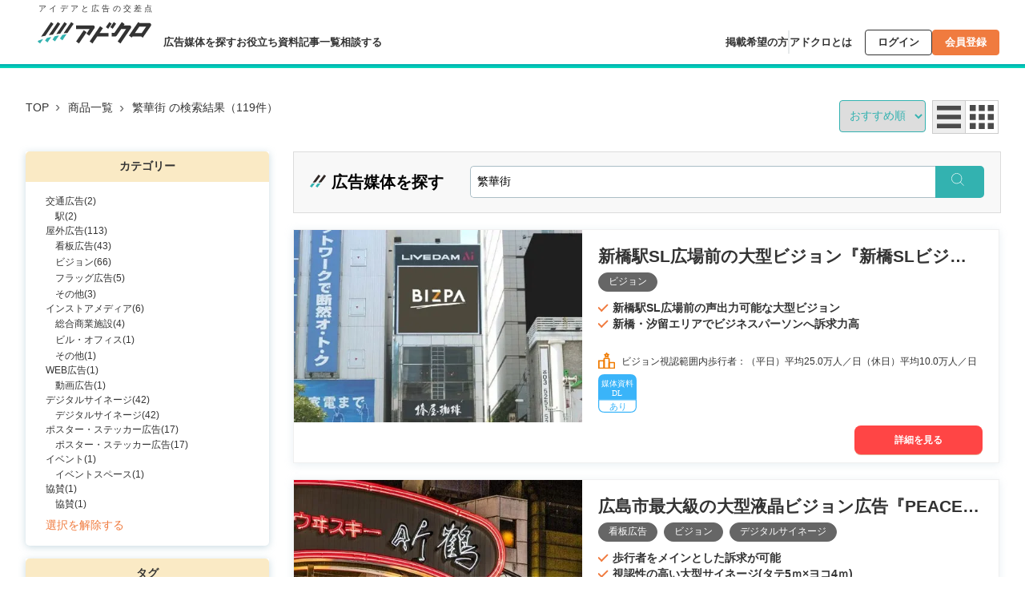

--- FILE ---
content_type: text/html; charset=utf-8
request_url: https://bizpa.net/item/indoor/?tag=60
body_size: 25263
content:



<!DOCTYPE html>
<html lang="ja">
  <head>
    <meta charset="utf-8" />
    <meta http-equiv="X-UA-Compatible" content="IE=edge" />
     
     
    
      <title>繁華街の広告一覧 | 広告・マーケティング情報ならアドクロ</title>
      <meta name="description" content="全国の繁華街に掲出できる看板広告を119件掲載中。地図上からエリア・予算・カテゴリーを指定し、簡単に比較できます。広告の料金、写真、特徴などのビズパにしかない情報が満載。資料のダウンロードも可能。"/>
      <!-- ogタグ -->
      <meta property="og:title" content="繁華街の広告一覧 | 広告・マーケティング情報ならアドクロ" />
      <meta property="og:description" content="全国の繁華街に掲出できる看板広告を119件掲載中。地図上からエリア・予算・カテゴリーを指定し、簡単に比較できます。広告の料金、写真、特徴などのビズパにしかない情報が満載。資料のダウンロードも可能。"/>
      
        <meta property="og:type" content="website" />
      
      <meta property="og:url" content="https://bizpa.net/item/indoor/?tag=60" />
      <meta property="og:image" content="https://contents.bizpa.net/img/adcro_ogp.png">
      <!-- twitter -->
      <meta name="twitter:card" content="summary_large_image" />
      <meta name="twitter:title" content="繁華街の広告一覧 | 広告・マーケティング情報ならアドクロ" />
      <meta name="twitter:description" content="全国の繁華街に掲出できる看板広告を119件掲載中。地図上からエリア・予算・カテゴリーを指定し、簡単に比較できます。広告の料金、写真、特徴などのビズパにしかない情報が満載。資料のダウンロードも可能。"/>
      <meta name="twitter:url" content="https://bizpa.net/item/indoor/?tag=60" />
      <meta name="twitter:image" content="https://contents.bizpa.net/img/adcro_ogp.png">
    

    <meta name="viewport" id="viewport" content="width=device-width, initial-scale=1, viewport-fit=cover">
    <meta name="format-detection" content="telephone=no" />
      
        
          
            <link rel="canonical" href="https://bizpa.net/item/indoor/?tag=60" />
          
        
      
    <link rel="shortcut icon" href="/img/favicon.ico" />
    <link rel="apple-touch-icon" sizes="180x180" href="/img/apple-touch-icon.png">
    <link rel="icon" type="image/png" href="/img/android-chrome-256x256.png">
    <link 
      rel="preload" 
      href="https://code.ionicframework.com/ionicons/2.0.1/css/ionicons.min.css" 
      as="style" 
      onload="this.onload=null;this.rel='stylesheet'" 
    />
    <link rel="manifest" href="/manifest.json">
    <!-- Google Tag Manager -->
    <script>(function(w,d,s,l,i){w[l]=w[l]||[];w[l].push({'gtm.start':
      new Date().getTime(),event:'gtm.js'});var f=d.getElementsByTagName(s)[0],
      j=d.createElement(s),dl=l!='dataLayer'?'&l='+l:'';j.async=true;j.src=
      'https://www.googletagmanager.com/gtm.js?id='+i+dl;f.parentNode.insertBefore(j,f);
      })(window,document,'script','dataLayer','GTM-PMTPPHM');</script>
    <!-- End Google Tag Manager -->

    
  
    
      <link href="/bundles/itemSearchIndoorList.css?1769598198" rel="stylesheet" />
      
    
  

  </head>
  <body id="pagetop">
    <!-- Google Tag Manager (noscript) -->
    <noscript>
      <iframe
        src="https://www.googletagmanager.com/ns.html?id=GTM-PMTPPHM"
        height="0"
        width="0"
        style="display:none;visibility:hidden">
      </iframe>
    </noscript>
    <!-- End Google Tag Manager (noscript) -->
    <div class="wrapper submenu__none">

    
      
      <header class="header">
        <div class="header__wrap">
          <div class="header__logo">
            <h1>アイデアと広告の交差点</h1>
            <a href="/"><img src="/img/adcro_logo.svg" alt="アドクロロゴ" loading="lazy"></a>
          </div>
          
            <!--PC版のメニュー-->
            <nav class="header__nav">
              <ul class="header__nav--main-menu">
                <li><a href="/item/indoor/">広告媒体を探す</a></li>
                <li><a href="/whitepaper/list/">お役立ち資料</a></li>
                <li><a href="/mag/">記事一覧</a></li>
                <li><a href="https://lp.bizpa.net/mps">相談する</a></li>
              </ul>
              <ul class="header__nav--sub-menu">
                <li><a href="https://contents.bizpa.net/media.html">掲載希望の方</a></li>
                <li class="separate"></li>
                <li><a href="https://contents.bizpa.net/beginner.html">アドクロとは</a></li>
                <li><a href="/login/" class="header-login">ログイン</a></li>
                <li><a href="/signup/" class="header-signup">会員登録</a></li>
              </ul>
              <ul class="header__nav--sub-menu-sp">
                <li class="header-login--sp">
                  <a href="/login/">
                    <img src="/img/headericon-login-sp.svg" width="18" height="18">
                    <span>ログイン</span>
                  </a>
                </li>
                <li class="header-signup--sp">
                  <a href="/signup/">
                    <img src="/img/headericon-signup-sp.svg" width="18" height="18">
                    <span>会員登録</span>
                  </a>
                </li>
              </ul>
              <div class="header__nav--hamburger-menu">
                <div><img id="hamburger" src="/img/hamburger.svg" width="24" height="24" alt="メニュー"></div>
              </div>
            </nav>
          
        </div>
        
        
        
        <div class="header__sp-menu ">
          <ul class="header__sp-menu--nav">
            <li><a href="/item/indoor/">広告媒体を探す</a></li>
            <li><a href="/whitepaper/list/">お役立ち資料</a></li>
            <li><a href="/mag/">記事一覧</a></li>
            <li><a href="https://lp.bizpa.net/mps">相談する</a></li>
          </ul>
        </div>
        <div class="sp-menu-wrap">
          <div class="sp-menu-contents">
            <div class="sp-menu-contents--close">
              <img id="sp-menu-close" src="/img/menu-close.svg" width="28" height="28" alt="閉じる">
            </div>
            <ul>
              <li><a href="/">Top</a></li>
              <li><a href="https://contents.bizpa.net/media.html">掲載希望の方</a></li>
              <li><a href="https://contents.bizpa.net/beginner.html">アドクロとは</a></li>
            </ul>
          </div>
        </div>
      </header>
      
        
          <div class="sp-search-filter">
            <div class="sp-search-filter__space">
            </div>
            <label class="sp-search-filter__filter" for="sp-search-filter-check">絞り込み</label>
          </div>
          <input type="checkbox" id="sp-search-filter-check" class="sp-search-filter__check">
          <div class="sp-search-filter__wrapper">
            <label class="sp-search-filter__close" for="sp-search-filter-check"></label>
            <div class="sp-search-filter__form">

              <div class="sp-search-filter__conditions">
                
                <!-- カテゴリ -->
                
                  <div class="sp-search-filter__form-group">
                    <label class="sp-search-filter__form-label">カテゴリー</label>
                    
                      <div class="sp-search-filter__category-group">
                        <label class="sp-search-filter__category-ttl">
                          
                            <input type="checkbox" value="101" autocomplete="off" class="filtering-category" />
                          
                          <span>交通広告</span>
                        </label>
                        
                          <label class="sp-search-filter__category">
                            
                              <input type="checkbox" value="117" autocomplete="off" class="filtering-category" />
                            
                            <span>駅</span>
                          </label>
                        
                      </div>
                    
                      <div class="sp-search-filter__category-group">
                        <label class="sp-search-filter__category-ttl">
                          
                            <input type="checkbox" value="102" autocomplete="off" class="filtering-category" />
                          
                          <span>屋外広告</span>
                        </label>
                        
                          <label class="sp-search-filter__category">
                            
                              <input type="checkbox" value="123" autocomplete="off" class="filtering-category" />
                            
                            <span>看板広告</span>
                          </label>
                        
                          <label class="sp-search-filter__category">
                            
                              <input type="checkbox" value="124" autocomplete="off" class="filtering-category" />
                            
                            <span>ビジョン</span>
                          </label>
                        
                          <label class="sp-search-filter__category">
                            
                              <input type="checkbox" value="125" autocomplete="off" class="filtering-category" />
                            
                            <span>フラッグ広告</span>
                          </label>
                        
                          <label class="sp-search-filter__category">
                            
                              <input type="checkbox" value="174" autocomplete="off" class="filtering-category" />
                            
                            <span>その他</span>
                          </label>
                        
                      </div>
                    
                      <div class="sp-search-filter__category-group">
                        <label class="sp-search-filter__category-ttl">
                          
                            <input type="checkbox" value="103" autocomplete="off" class="filtering-category" />
                          
                          <span>インストアメディア</span>
                        </label>
                        
                          <label class="sp-search-filter__category">
                            
                              <input type="checkbox" value="133" autocomplete="off" class="filtering-category" />
                            
                            <span>総合商業施設</span>
                          </label>
                        
                          <label class="sp-search-filter__category">
                            
                              <input type="checkbox" value="134" autocomplete="off" class="filtering-category" />
                            
                            <span>ビル・オフィス</span>
                          </label>
                        
                          <label class="sp-search-filter__category">
                            
                              <input type="checkbox" value="175" autocomplete="off" class="filtering-category" />
                            
                            <span>その他</span>
                          </label>
                        
                      </div>
                    
                      <div class="sp-search-filter__category-group">
                        <label class="sp-search-filter__category-ttl">
                          
                            <input type="checkbox" value="105" autocomplete="off" class="filtering-category" />
                          
                          <span>WEB広告</span>
                        </label>
                        
                          <label class="sp-search-filter__category">
                            
                              <input type="checkbox" value="145" autocomplete="off" class="filtering-category" />
                            
                            <span>動画広告</span>
                          </label>
                        
                      </div>
                    
                      <div class="sp-search-filter__category-group">
                        <label class="sp-search-filter__category-ttl">
                          
                            <input type="checkbox" value="108" autocomplete="off" class="filtering-category" />
                          
                          <span>デジタルサイネージ</span>
                        </label>
                        
                          <label class="sp-search-filter__category">
                            
                              <input type="checkbox" value="180" autocomplete="off" class="filtering-category" />
                            
                            <span>デジタルサイネージ</span>
                          </label>
                        
                      </div>
                    
                      <div class="sp-search-filter__category-group">
                        <label class="sp-search-filter__category-ttl">
                          
                            <input type="checkbox" value="109" autocomplete="off" class="filtering-category" />
                          
                          <span>ポスター・ステッカー広告</span>
                        </label>
                        
                          <label class="sp-search-filter__category">
                            
                              <input type="checkbox" value="181" autocomplete="off" class="filtering-category" />
                            
                            <span>ポスター・ステッカー広告</span>
                          </label>
                        
                      </div>
                    
                      <div class="sp-search-filter__category-group">
                        <label class="sp-search-filter__category-ttl">
                          
                            <input type="checkbox" value="114" autocomplete="off" class="filtering-category" />
                          
                          <span>イベント</span>
                        </label>
                        
                          <label class="sp-search-filter__category">
                            
                              <input type="checkbox" value="169" autocomplete="off" class="filtering-category" />
                            
                            <span>イベントスペース</span>
                          </label>
                        
                      </div>
                    
                      <div class="sp-search-filter__category-group">
                        <label class="sp-search-filter__category-ttl">
                          
                            <input type="checkbox" value="115" autocomplete="off" class="filtering-category" />
                          
                          <span>協賛</span>
                        </label>
                        
                          <label class="sp-search-filter__category">
                            
                              <input type="checkbox" value="187" autocomplete="off" class="filtering-category" />
                            
                            <span>協賛</span>
                          </label>
                        
                      </div>
                    
                  </div>
                
                <!-- タグ -->
                
                  <div class="sp-search-filter__form-group">
                    <label class="sp-search-filter__form-label">タグ</label>
                    
                      <div class="sp-search-filter__tag-group">
                        <label class="sp-search-filter__tag-ttl">BtoC属性</label>
                        
                          
                        
                          
                        
                          
                        
                          
                        
                        <div>
                          
                            
                              <label class="sp-search-filter__tag">  
                                <input type="checkbox" name="checkbox[]" class="filter_by_tag--sp filtering-tag" value="19" autocomplete="off" />
                                <span>富裕層</span>
                              </label>
                            
                          
                            
                              <label class="sp-search-filter__tag">  
                                <input type="checkbox" name="checkbox[]" class="filter_by_tag--sp filtering-tag" value="13" autocomplete="off" />
                                <span>学生</span>
                              </label>
                            
                          
                            
                              <label class="sp-search-filter__tag">  
                                <input type="checkbox" name="checkbox[]" class="filter_by_tag--sp filtering-tag" value="18" autocomplete="off" />
                                <span>ママ</span>
                              </label>
                            
                          
                            
                              <label class="sp-search-filter__tag">  
                                <input type="checkbox" name="checkbox[]" class="filter_by_tag--sp filtering-tag" value="23" autocomplete="off" />
                                <span>ファミリー</span>
                              </label>
                            
                          
                        </div>
                      </div>
                    
                      <div class="sp-search-filter__tag-group">
                        <label class="sp-search-filter__tag-ttl">BtoB属性</label>
                        
                          
                        
                          
                        
                          
                        
                          
                        
                        <div>
                          
                            
                              <label class="sp-search-filter__tag">  
                                <input type="checkbox" name="checkbox[]" class="filter_by_tag--sp filtering-tag" value="20" autocomplete="off" />
                                <span>経営者</span>
                              </label>
                            
                          
                            
                              <label class="sp-search-filter__tag">  
                                <input type="checkbox" name="checkbox[]" class="filter_by_tag--sp filtering-tag" value="24" autocomplete="off" />
                                <span>会社員</span>
                              </label>
                            
                          
                            
                              <label class="sp-search-filter__tag">  
                                <input type="checkbox" name="checkbox[]" class="filter_by_tag--sp filtering-tag" value="27" autocomplete="off" />
                                <span>医者</span>
                              </label>
                            
                          
                            
                              <label class="sp-search-filter__tag">  
                                <input type="checkbox" name="checkbox[]" class="filter_by_tag--sp filtering-tag" value="28" autocomplete="off" />
                                <span>ドライバー</span>
                              </label>
                            
                          
                        </div>
                      </div>
                    
                      <div class="sp-search-filter__tag-group">
                        <label class="sp-search-filter__tag-ttl">性別</label>
                        
                          
                        
                          
                        
                        <div>
                          
                            
                              <label class="sp-search-filter__tag">  
                                <input type="checkbox" name="checkbox[]" class="filter_by_tag--sp filtering-tag" value="1" autocomplete="off" />
                                <span>女性</span>
                              </label>
                            
                          
                            
                              <label class="sp-search-filter__tag">  
                                <input type="checkbox" name="checkbox[]" class="filter_by_tag--sp filtering-tag" value="2" autocomplete="off" />
                                <span>男性</span>
                              </label>
                            
                          
                        </div>
                      </div>
                    
                      <div class="sp-search-filter__tag-group">
                        <label class="sp-search-filter__tag-ttl">年代</label>
                        
                          
                        
                          
                        
                          
                        
                          
                        
                          
                        
                          
                        
                          
                        
                        <div>
                          
                            
                              <label class="sp-search-filter__tag">  
                                <input type="checkbox" name="checkbox[]" class="filter_by_tag--sp filtering-tag" value="3" autocomplete="off" />
                                <span>10代</span>
                              </label>
                            
                          
                            
                              <label class="sp-search-filter__tag">  
                                <input type="checkbox" name="checkbox[]" class="filter_by_tag--sp filtering-tag" value="4" autocomplete="off" />
                                <span>20代</span>
                              </label>
                            
                          
                            
                              <label class="sp-search-filter__tag">  
                                <input type="checkbox" name="checkbox[]" class="filter_by_tag--sp filtering-tag" value="5" autocomplete="off" />
                                <span>30代</span>
                              </label>
                            
                          
                            
                              <label class="sp-search-filter__tag">  
                                <input type="checkbox" name="checkbox[]" class="filter_by_tag--sp filtering-tag" value="6" autocomplete="off" />
                                <span>40代</span>
                              </label>
                            
                          
                            
                              <label class="sp-search-filter__tag">  
                                <input type="checkbox" name="checkbox[]" class="filter_by_tag--sp filtering-tag" value="7" autocomplete="off" />
                                <span>50代</span>
                              </label>
                            
                          
                            
                              <label class="sp-search-filter__tag">  
                                <input type="checkbox" name="checkbox[]" class="filter_by_tag--sp filtering-tag" value="8" autocomplete="off" />
                                <span>60代</span>
                              </label>
                            
                          
                            
                              <label class="sp-search-filter__tag">  
                                <input type="checkbox" name="checkbox[]" class="filter_by_tag--sp filtering-tag" value="9" autocomplete="off" />
                                <span>70代</span>
                              </label>
                            
                          
                        </div>
                      </div>
                    
                      <div class="sp-search-filter__tag-group">
                        <label class="sp-search-filter__tag-ttl">媒体特徴</label>
                        
                          
                        
                          
                        
                          
                        
                          
                        
                          
                        
                          
                        
                          
                        
                          
                        
                        <div>
                          
                            
                              <label class="sp-search-filter__tag">  
                                <input type="checkbox" name="checkbox[]" class="filter_by_tag--sp filtering-tag" value="29" autocomplete="off" />
                                <span>インバウンド</span>
                              </label>
                            
                          
                            
                              <label class="sp-search-filter__tag">  
                                <input type="checkbox" name="checkbox[]" class="filter_by_tag--sp filtering-tag" value="31" autocomplete="off" />
                                <span>エンタメ</span>
                              </label>
                            
                          
                            
                              <label class="sp-search-filter__tag">  
                                <input type="checkbox" name="checkbox[]" class="filter_by_tag--sp filtering-tag" value="34" autocomplete="off" />
                                <span>グルメ</span>
                              </label>
                            
                          
                            
                              <label class="sp-search-filter__tag">  
                                <input type="checkbox" name="checkbox[]" class="filter_by_tag--sp filtering-tag" value="36" autocomplete="off" />
                                <span>ホビー</span>
                              </label>
                            
                          
                            
                              <label class="sp-search-filter__tag">  
                                <input type="checkbox" name="checkbox[]" class="filter_by_tag--sp filtering-tag" value="37" autocomplete="off" />
                                <span>ゲーム</span>
                              </label>
                            
                          
                            
                              <label class="sp-search-filter__tag">  
                                <input type="checkbox" name="checkbox[]" class="filter_by_tag--sp filtering-tag" value="39" autocomplete="off" />
                                <span>アート・文化</span>
                              </label>
                            
                          
                            
                              <label class="sp-search-filter__tag">  
                                <input type="checkbox" name="checkbox[]" class="filter_by_tag--sp filtering-tag" value="32" autocomplete="off" />
                                <span>スポーツ</span>
                              </label>
                            
                          
                            
                              <label class="sp-search-filter__tag">  
                                <input type="checkbox" name="checkbox[]" class="filter_by_tag--sp filtering-tag" value="44" autocomplete="off" />
                                <span>美容・健康</span>
                              </label>
                            
                          
                        </div>
                      </div>
                    
                    
                  </div>
                

                <!-- 並び替え -->
                <div class="sp-search-filter__form-group sp-search-filter__form-group--mt">
                  <label class="sp-search-filter__form-label">並び替え</label>
                  <select class="sp-search-filter__form-input" name="category" id="sort_types-sp">
                    
                      <option value="1" selected>おすすめ順</option>
                    
                    
                      <option value="4">新着順</option>
                    
                  </select>
                </div>
                <!-- 検索条件クリア -->
                <div class="sp-search-filter__form-group sp-search-filter__form-group--mt">
                  <button class="sp-search-filter__clear" id="clear_filtering-sp">絞り込みをクリア</button>
                </div>

              </div>
            </div>
          </div>
        
      
      <input type="hidden" id="header_search_data" value="" />
    
    <input type="hidden" value="{&quot;area&quot;: 1, &quot;keyword&quot;: 2, &quot;category_l0&quot;: 3, &quot;category_l1&quot;: 4, &quot;category&quot;: 5, &quot;tag&quot;: 6, &quot;lo&quot;: 8, &quot;sort_type&quot;: 9, &quot;display&quot;: 10, &quot;mid&quot;: 11, &quot;pbcid&quot;: 12, &quot;p&quot;: 14, &quot;r_line&quot;: 17, &quot;sta_type&quot;: 18, &quot;list_type&quot;: 19, &quot;acp&quot;: 20, &quot;search_ary&quot;: 99}" id="param_sort" />
    <input type="hidden" value="0" id="is_logged_in">
    
      
        
          <!-- 一定量スクロールしたらヘッダーに出てくるリードボタン領域(商品詳細)-->
          
          
          <!-- 一定量スクロールしたらヘッダーに出てくるリードボタン領域(媒体詳細)-->
          
          
          
            <main class="main">
          

        
      

      
  
    
      



<div class="main__wrap">
  <div class="contents__box">
    
      <div class="contents__breadcrumb ">
        <h1>
          <a class="contents__breadcrumb--link" href="#" data-url="/">TOP</a>
          <a class="contents__breadcrumb--link" href="#" data-url="/item/indoor/">商品一覧</a>
          
            
              <span class="contents__breadcrumb--txt">繁華街</span>
            
          
        </h1>
        <span class="contents__breadcrumb--txt">の検索結果（119件）</span>
      </div>
    
    <div class="contents__result">
      
      <div class="sort">
        <select id="sort_types" class="sort__search">
          
            <option value="1" selected>おすすめ順</option>
          
          
          
            <option value="4">新着順</option>
          
        </select>
      </div>
      <div class="contents__switch">
        <span class="contents__switch--list"><img src="https://static.bizpa.net/image/search_list.svg?width=48&wbp=t" loading="lazy"></span>
        <a href="#" id="change_display_card" class="contents__switch--card"><img src="https://static.bizpa.net/image/search_card.svg?width=48&wbp=t" loading="lazy"></a>
      </div>
    </div>
  </div>
  
<article class="search item">
  
  <input type="hidden" id="outdoor_search_area" value="">

  
    
  
    <!--カテゴリー検索-->
    
      <div class="search__wrap">
        <div class="search__ttl">カテゴリー</div>
        <div class="search__category">
          <ul class="category__parent">
            
            
              
                <li class="category__parent--list">
                  <a href="#" data-id="101" class="category__link filter_by_category ">交通広告(2)</a>
                </li>
                <ul class="category__child">
                
                  <li class="category__child--list"><a class="category__link filter_by_category " href="#" data-id="117" data-parentid="101">駅(2)</a></li>
                
                </ul>
              
            
              
                <li class="category__parent--list">
                  <a href="#" data-id="102" class="category__link filter_by_category ">屋外広告(113)</a>
                </li>
                <ul class="category__child">
                
                  <li class="category__child--list"><a class="category__link filter_by_category " href="#" data-id="123" data-parentid="102">看板広告(43)</a></li>
                
                  <li class="category__child--list"><a class="category__link filter_by_category " href="#" data-id="124" data-parentid="102">ビジョン(66)</a></li>
                
                  <li class="category__child--list"><a class="category__link filter_by_category " href="#" data-id="125" data-parentid="102">フラッグ広告(5)</a></li>
                
                  <li class="category__child--list"><a class="category__link filter_by_category " href="#" data-id="174" data-parentid="102">その他(3)</a></li>
                
                </ul>
              
            
              
                <li class="category__parent--list">
                  <a href="#" data-id="103" class="category__link filter_by_category ">インストアメディア(6)</a>
                </li>
                <ul class="category__child">
                
                  <li class="category__child--list"><a class="category__link filter_by_category " href="#" data-id="133" data-parentid="103">総合商業施設(4)</a></li>
                
                  <li class="category__child--list"><a class="category__link filter_by_category " href="#" data-id="134" data-parentid="103">ビル・オフィス(1)</a></li>
                
                  <li class="category__child--list"><a class="category__link filter_by_category " href="#" data-id="175" data-parentid="103">その他(1)</a></li>
                
                </ul>
              
            
              
                <li class="category__parent--list">
                  <a href="#" data-id="105" class="category__link filter_by_category ">WEB広告(1)</a>
                </li>
                <ul class="category__child">
                
                  <li class="category__child--list"><a class="category__link filter_by_category " href="#" data-id="145" data-parentid="105">動画広告(1)</a></li>
                
                </ul>
              
            
              
                <li class="category__parent--list">
                  <a href="#" data-id="108" class="category__link filter_by_category ">デジタルサイネージ(42)</a>
                </li>
                <ul class="category__child">
                
                  <li class="category__child--list"><a class="category__link filter_by_category " href="#" data-id="180" data-parentid="108">デジタルサイネージ(42)</a></li>
                
                </ul>
              
            
              
                <li class="category__parent--list">
                  <a href="#" data-id="109" class="category__link filter_by_category ">ポスター・ステッカー広告(17)</a>
                </li>
                <ul class="category__child">
                
                  <li class="category__child--list"><a class="category__link filter_by_category " href="#" data-id="181" data-parentid="109">ポスター・ステッカー広告(17)</a></li>
                
                </ul>
              
            
              
                <li class="category__parent--list">
                  <a href="#" data-id="114" class="category__link filter_by_category ">イベント(1)</a>
                </li>
                <ul class="category__child">
                
                  <li class="category__child--list"><a class="category__link filter_by_category " href="#" data-id="169" data-parentid="114">イベントスペース(1)</a></li>
                
                </ul>
              
            
              
                <li class="category__parent--list">
                  <a href="#" data-id="115" class="category__link filter_by_category ">協賛(1)</a>
                </li>
                <ul class="category__child">
                
                  <li class="category__child--list"><a class="category__link filter_by_category " href="#" data-id="187" data-parentid="115">協賛(1)</a></li>
                
                </ul>
              
            
          </ul>
          <a class="category__disabled clear_filtering_category" href="#">選択を解除する</a>
        </div>
      </div>
    
    <!--タグ検索-->
    
      <div class="search__wrap">
        <div class="search__ttl">タグ</div>
        <div id="filter_by_tag" class="search__category">
          
            <div class="search__tag">
              <div class="search__tag--ttl">BtoC属性</div>
              
                
                  
                    <div class="category__check filtering-tag">
                      <label>
                        <input type="checkbox" name="checkbox[]" class="check__input" value="19" autocomplete="off" />
                        <span class="checkbox__txt">富裕層(3)</span>
                      </label>
                    </div>
                  
                
              
                
                  
                    <div class="category__check filtering-tag">
                      <label>
                        <input type="checkbox" name="checkbox[]" class="check__input" value="13" autocomplete="off" />
                        <span class="checkbox__txt">学生(9)</span>
                      </label>
                    </div>
                  
                
              
                
                  
                    <div class="category__check filtering-tag">
                      <label>
                        <input type="checkbox" name="checkbox[]" class="check__input" value="18" autocomplete="off" />
                        <span class="checkbox__txt">ママ(1)</span>
                      </label>
                    </div>
                  
                
              
                
                  
                    <div class="category__check filtering-tag">
                      <label>
                        <input type="checkbox" name="checkbox[]" class="check__input" value="23" autocomplete="off" />
                        <span class="checkbox__txt">ファミリー(3)</span>
                      </label>
                    </div>
                  
                
              
            </div>
          
            <div class="search__tag">
              <div class="search__tag--ttl">BtoB属性</div>
              
                
                  
                    <div class="category__check filtering-tag">
                      <label>
                        <input type="checkbox" name="checkbox[]" class="check__input" value="20" autocomplete="off" />
                        <span class="checkbox__txt">経営者(2)</span>
                      </label>
                    </div>
                  
                
              
                
                  
                    <div class="category__check filtering-tag">
                      <label>
                        <input type="checkbox" name="checkbox[]" class="check__input" value="24" autocomplete="off" />
                        <span class="checkbox__txt">会社員(4)</span>
                      </label>
                    </div>
                  
                
              
                
                  
                    <div class="category__check filtering-tag">
                      <label>
                        <input type="checkbox" name="checkbox[]" class="check__input" value="27" autocomplete="off" />
                        <span class="checkbox__txt">医者(1)</span>
                      </label>
                    </div>
                  
                
              
                
                  
                    <div class="category__check filtering-tag">
                      <label>
                        <input type="checkbox" name="checkbox[]" class="check__input" value="28" autocomplete="off" />
                        <span class="checkbox__txt">ドライバー(3)</span>
                      </label>
                    </div>
                  
                
              
            </div>
          
            <div class="search__tag">
              <div class="search__tag--ttl">性別</div>
              
                
                  
                    <div class="category__check filtering-tag">
                      <label>
                        <input type="checkbox" name="checkbox[]" class="check__input" value="1" autocomplete="off" />
                        <span class="checkbox__txt">女性(8)</span>
                      </label>
                    </div>
                  
                
              
                
                  
                    <div class="category__check filtering-tag">
                      <label>
                        <input type="checkbox" name="checkbox[]" class="check__input" value="2" autocomplete="off" />
                        <span class="checkbox__txt">男性(10)</span>
                      </label>
                    </div>
                  
                
              
            </div>
          
            <div class="search__tag">
              <div class="search__tag--ttl">年代</div>
              
                
                  
                    <div class="category__check filtering-tag">
                      <label>
                        <input type="checkbox" name="checkbox[]" class="check__input" value="3" autocomplete="off" />
                        <span class="checkbox__txt">10代(12)</span>
                      </label>
                    </div>
                  
                
              
                
                  
                    <div class="category__check filtering-tag">
                      <label>
                        <input type="checkbox" name="checkbox[]" class="check__input" value="4" autocomplete="off" />
                        <span class="checkbox__txt">20代(16)</span>
                      </label>
                    </div>
                  
                
              
                
                  
                    <div class="category__check filtering-tag">
                      <label>
                        <input type="checkbox" name="checkbox[]" class="check__input" value="5" autocomplete="off" />
                        <span class="checkbox__txt">30代(6)</span>
                      </label>
                    </div>
                  
                
              
                
                  
                    <div class="category__check filtering-tag">
                      <label>
                        <input type="checkbox" name="checkbox[]" class="check__input" value="6" autocomplete="off" />
                        <span class="checkbox__txt">40代(2)</span>
                      </label>
                    </div>
                  
                
              
                
                  
                    <div class="category__check filtering-tag">
                      <label>
                        <input type="checkbox" name="checkbox[]" class="check__input" value="7" autocomplete="off" />
                        <span class="checkbox__txt">50代(1)</span>
                      </label>
                    </div>
                  
                
              
                
                  
                    <div class="category__check filtering-tag">
                      <label>
                        <input type="checkbox" name="checkbox[]" class="check__input" value="8" autocomplete="off" />
                        <span class="checkbox__txt">60代(1)</span>
                      </label>
                    </div>
                  
                
              
                
                  
                    <div class="category__check filtering-tag">
                      <label>
                        <input type="checkbox" name="checkbox[]" class="check__input" value="9" autocomplete="off" />
                        <span class="checkbox__txt">70代(1)</span>
                      </label>
                    </div>
                  
                
              
            </div>
          
            <div class="search__tag">
              <div class="search__tag--ttl">媒体特徴</div>
              
                
                  
                    <div class="category__check filtering-tag">
                      <label>
                        <input type="checkbox" name="checkbox[]" class="check__input" value="29" autocomplete="off" />
                        <span class="checkbox__txt">インバウンド(9)</span>
                      </label>
                    </div>
                  
                
              
                
                  
                    <div class="category__check filtering-tag">
                      <label>
                        <input type="checkbox" name="checkbox[]" class="check__input" value="31" autocomplete="off" />
                        <span class="checkbox__txt">エンタメ(9)</span>
                      </label>
                    </div>
                  
                
              
                
                  
                    <div class="category__check filtering-tag">
                      <label>
                        <input type="checkbox" name="checkbox[]" class="check__input" value="34" autocomplete="off" />
                        <span class="checkbox__txt">グルメ(1)</span>
                      </label>
                    </div>
                  
                
              
                
                  
                    <div class="category__check filtering-tag">
                      <label>
                        <input type="checkbox" name="checkbox[]" class="check__input" value="36" autocomplete="off" />
                        <span class="checkbox__txt">ホビー(1)</span>
                      </label>
                    </div>
                  
                
              
                
                  
                    <div class="category__check filtering-tag">
                      <label>
                        <input type="checkbox" name="checkbox[]" class="check__input" value="37" autocomplete="off" />
                        <span class="checkbox__txt">ゲーム(1)</span>
                      </label>
                    </div>
                  
                
              
                
                  
                    <div class="category__check filtering-tag">
                      <label>
                        <input type="checkbox" name="checkbox[]" class="check__input" value="39" autocomplete="off" />
                        <span class="checkbox__txt">アート・文化(1)</span>
                      </label>
                    </div>
                  
                
              
                
                  
                    <div class="category__check filtering-tag">
                      <label>
                        <input type="checkbox" name="checkbox[]" class="check__input" value="32" autocomplete="off" />
                        <span class="checkbox__txt">スポーツ(1)</span>
                      </label>
                    </div>
                  
                
              
                
                  
                    <div class="category__check filtering-tag">
                      <label>
                        <input type="checkbox" name="checkbox[]" class="check__input" value="44" autocomplete="off" />
                        <span class="checkbox__txt">美容・健康(3)</span>
                      </label>
                    </div>
                  
                
              
            </div>
          
          
          <a href="/item/indoor/" class="category__disabled" id="clear_filtering_tag">選択を解除する</a>
        </div>
      </div>
      <script id="tags_json" type="application/json">{"BtoC\u5c5e\u6027": [{"id": 19, "name": "\u5bcc\u88d5\u5c64", "item_count": 3, "selectable_category": "0", "layer": 0}, {"id": 13, "name": "\u5b66\u751f", "item_count": 9, "selectable_category": "0", "layer": 0}, {"id": 18, "name": "\u30de\u30de", "item_count": 1, "selectable_category": "0", "layer": 0}, {"id": 23, "name": "\u30d5\u30a1\u30df\u30ea\u30fc", "item_count": 3, "selectable_category": "0", "layer": 0}], "BtoB\u5c5e\u6027": [{"id": 20, "name": "\u7d4c\u55b6\u8005", "item_count": 2, "selectable_category": "0", "layer": 0}, {"id": 24, "name": "\u4f1a\u793e\u54e1", "item_count": 4, "selectable_category": "0", "layer": 0}, {"id": 27, "name": "\u533b\u8005", "item_count": 1, "selectable_category": "0", "layer": 0}, {"id": 28, "name": "\u30c9\u30e9\u30a4\u30d0\u30fc", "item_count": 3, "selectable_category": "0", "layer": 0}], "\u6027\u5225": [{"id": 1, "name": "\u5973\u6027", "item_count": 8, "selectable_category": "0", "layer": 0}, {"id": 2, "name": "\u7537\u6027", "item_count": 10, "selectable_category": "0", "layer": 0}], "\u5e74\u4ee3": [{"id": 3, "name": "10\u4ee3", "item_count": 12, "selectable_category": "0", "layer": 0}, {"id": 4, "name": "20\u4ee3", "item_count": 16, "selectable_category": "0", "layer": 0}, {"id": 5, "name": "30\u4ee3", "item_count": 6, "selectable_category": "0", "layer": 0}, {"id": 6, "name": "40\u4ee3", "item_count": 2, "selectable_category": "0", "layer": 0}, {"id": 7, "name": "50\u4ee3", "item_count": 1, "selectable_category": "0", "layer": 0}, {"id": 8, "name": "60\u4ee3", "item_count": 1, "selectable_category": "0", "layer": 0}, {"id": 9, "name": "70\u4ee3", "item_count": 1, "selectable_category": "0", "layer": 0}], "\u5a92\u4f53\u7279\u5fb4": [{"id": 29, "name": "\u30a4\u30f3\u30d0\u30a6\u30f3\u30c9", "item_count": 9, "selectable_category": "0", "layer": 0}, {"id": 31, "name": "\u30a8\u30f3\u30bf\u30e1", "item_count": 9, "selectable_category": "0", "layer": 0}, {"id": 34, "name": "\u30b0\u30eb\u30e1", "item_count": 1, "selectable_category": "0", "layer": 0}, {"id": 36, "name": "\u30db\u30d3\u30fc", "item_count": 1, "selectable_category": "0", "layer": 0}, {"id": 37, "name": "\u30b2\u30fc\u30e0", "item_count": 1, "selectable_category": "0", "layer": 0}, {"id": 39, "name": "\u30a2\u30fc\u30c8\u30fb\u6587\u5316", "item_count": 1, "selectable_category": "0", "layer": 0}, {"id": 32, "name": "\u30b9\u30dd\u30fc\u30c4", "item_count": 1, "selectable_category": "0", "layer": 0}, {"id": 44, "name": "\u7f8e\u5bb9\u30fb\u5065\u5eb7", "item_count": 3, "selectable_category": "0", "layer": 0}]}</script>
    
  
    
      <div class="search__wrap">
        <div class="search__ttl">都道府県</div>
        <div class="search__area">
            
              <div class="search__area--parent">
                <input type="checkbox" id="area1" class="search__area--check" >
                <label for="area1" class="search__area--label">北海道(4)</label>
                <ul class="search__area--child">
                  
                    
                      <li><a href="#" data-pref="北海道" class="filteringPrefectureLink">北海道(4)</a></li>
                    
                  
                </ul>
              </div>
            
              <div class="search__area--parent">
                <input type="checkbox" id="area2" class="search__area--check" >
                <label for="area2" class="search__area--label">東北(1)</label>
                <ul class="search__area--child">
                  
                    
                      <li><a href="#" data-pref="宮城県" class="filteringPrefectureLink">宮城県(1)</a></li>
                    
                  
                </ul>
              </div>
            
              <div class="search__area--parent">
                <input type="checkbox" id="area3" class="search__area--check" >
                <label for="area3" class="search__area--label">関東(79)</label>
                <ul class="search__area--child">
                  
                    
                      <li><a href="#" data-pref="東京都" class="filteringPrefectureLink">東京都(78)</a></li>
                    
                  
                    
                      <li><a href="#" data-pref="神奈川県" class="filteringPrefectureLink">神奈川県(1)</a></li>
                    
                  
                </ul>
              </div>
            
              <div class="search__area--parent">
                <input type="checkbox" id="area4" class="search__area--check" >
                <label for="area4" class="search__area--label">中部(8)</label>
                <ul class="search__area--child">
                  
                    
                      <li><a href="#" data-pref="新潟県" class="filteringPrefectureLink">新潟県(1)</a></li>
                    
                  
                    
                      <li><a href="#" data-pref="長野県" class="filteringPrefectureLink">長野県(1)</a></li>
                    
                  
                    
                      <li><a href="#" data-pref="静岡県" class="filteringPrefectureLink">静岡県(1)</a></li>
                    
                  
                    
                      <li><a href="#" data-pref="愛知県" class="filteringPrefectureLink">愛知県(5)</a></li>
                    
                  
                </ul>
              </div>
            
              <div class="search__area--parent">
                <input type="checkbox" id="area5" class="search__area--check" >
                <label for="area5" class="search__area--label">近畿(15)</label>
                <ul class="search__area--child">
                  
                    
                      <li><a href="#" data-pref="大阪府" class="filteringPrefectureLink">大阪府(15)</a></li>
                    
                  
                </ul>
              </div>
            
              <div class="search__area--parent">
                <input type="checkbox" id="area6" class="search__area--check" >
                <label for="area6" class="search__area--label">中国(1)</label>
                <ul class="search__area--child">
                  
                    
                      <li><a href="#" data-pref="広島県" class="filteringPrefectureLink">広島県(1)</a></li>
                    
                  
                </ul>
              </div>
            
              <div class="search__area--parent">
                <input type="checkbox" id="area7" class="search__area--check" >
                <label for="area7" class="search__area--label">四国(1)</label>
                <ul class="search__area--child">
                  
                    
                      <li><a href="#" data-pref="高知県" class="filteringPrefectureLink">高知県(1)</a></li>
                    
                  
                </ul>
              </div>
            
              <div class="search__area--parent">
                <input type="checkbox" id="area8" class="search__area--check" >
                <label for="area8" class="search__area--label">九州・沖縄(4)</label>
                <ul class="search__area--child">
                  
                    
                      <li><a href="#" data-pref="福岡県" class="filteringPrefectureLink">福岡県(1)</a></li>
                    
                  
                    
                      <li><a href="#" data-pref="沖縄県" class="filteringPrefectureLink">沖縄県(3)</a></li>
                    
                  
                </ul>
              </div>
            
          </ul>
          <a class="category__disabled" href="#" id="clear_filtering_prefecture">選択を解除する</a>
        </div>
      </div>
    

  

</article>

  <article class="contents item">

  <div class="medialist__search-box-area">
    <div class="common-search-box">
      <form class="common-search" onsubmit="return false;">
        <div class="common-search--wrap">
          <div class="common-search--label">
            <img src="/img/point.svg">
            <label>広告媒体を探す</label>
          </div>
          <div class="common-search--form">
            <div class="common-search--text">
              <div class="tag-container">
                <input type="text" autocomplete="off" value="繁華街" id="common_search_keyword" placeholder="エリア・駅・キーワードなど">
                <ol class="common-search--suggest" id="header-search-suggest"></ol>
              </div>
            </div>
          </div>
          <button type="button" class="common-search--submit" id="btn_common_search">
            <img class="common-search--submit-icon" src="/img/search_icon.svg" alt="検索アイコン">
          </button>
        </div>
      </form>
    </div>

  </div>

    
    <!--商品一覧-->
    <div class="product__list">
      
        
          <div class="medialist-items">
            <div class="medialist-items__wrapper">
              <a href="/media/810/" class="medialist-items__link">
                <div class="medialist-items__img">
                  <img src="https://static.bizpa.net/images/fd0461d05f090f071609dbcf9a04bad55ab2c82b4cc659c6e2cd13cb63dbd2d6.jpg?width=480&wbp=t" alt="新橋SLビジョン" loading="lazy" class="currentItemImage">
                </div>
              </a>
              <div class="medialist-items__info">
                <a href="/media/810/" class="medialist-items__link">
                  <div class="medialist-items__link-area"></div>
                </a>
                <div class="medialist-items__award-sp">
                  
                </div>
                <div class="medialist-items__ttl">新橋駅SL広場前の大型ビジョン『新橋SLビジョン』</div>
                <div class="medialist-items__sub-info">
                  <div class="medialist-items__category">
                    <ul>
                      
                        <li>ビジョン</li>
                      
                    </ul>
                  </div>
                  <div class="medialist-items__award">
                    
                  </div>
                </div>
                <div class="medialist-items__catchphrase">
                  
                    <ul>
                      
                        <li>新橋駅SL広場前の声出力可能な大型ビジョン</li>
                      
                        <li>新橋・汐留エリアでビジネスパーソンへ訴求力高</li>
                      
                    </ul>
                  
                </div>
                <div class="medialist-items__reference">
                  
                  <div class="medialist-items__reference-value">
                    
                      <p>ビジョン視認範囲内歩行者：（平日）平均25.0万人／日（休日）平均10.0万人／日</p>
                    
                  </div>
                </div>
                <div class="medialist-items__badge-area">
                  <div class="medialist-items__badge">
                    
                      
                        <img src="https://static.bizpa.net/image/text-icon-media-sample-exists.svg?width=48&wbp=t" loading="lazy" />
                      
                    
                    
                  </div>
                  
                    <div class="medialist-items__action">
                      <a href="/media/810/" class="medialist-items__action--item medialist-items__action--item-check">詳細を見る</a>
                    </div>
                  
                </div>
              </div>
            </div>
          </div>
        
          <div class="medialist-items">
            <div class="medialist-items__wrapper">
              <a href="/media/11429/" class="medialist-items__link">
                <div class="medialist-items__img">
                  <img src="https://static.bizpa.net/images/d7dd9c7ee1e373385e53b177a175b75c913eb04c1617e5ead01234bf969b0876.jpg?width=480&wbp=t" alt="PEACE VISION" loading="lazy" class="currentItemImage">
                </div>
              </a>
              <div class="medialist-items__info">
                <a href="/media/11429/" class="medialist-items__link">
                  <div class="medialist-items__link-area"></div>
                </a>
                <div class="medialist-items__award-sp">
                  
                </div>
                <div class="medialist-items__ttl">広島市最大級の大型液晶ビジョン広告『PEACE VISION』</div>
                <div class="medialist-items__sub-info">
                  <div class="medialist-items__category">
                    <ul>
                      
                        <li>看板広告</li>
                      
                        <li>ビジョン</li>
                      
                        <li>デジタルサイネージ</li>
                      
                    </ul>
                  </div>
                  <div class="medialist-items__award">
                    
                  </div>
                </div>
                <div class="medialist-items__catchphrase">
                  
                    <ul>
                      
                        <li>歩行者をメインとした訴求が可能</li>
                      
                        <li>視認性の高い大型サイネージ(タテ5ｍ×ヨコ4ｍ)</li>
                      
                        <li>年間のべ120万人以上が通行する好立地</li>
                      
                    </ul>
                  
                </div>
                <div class="medialist-items__reference">
                  
                  <div class="medialist-items__reference-value">
                    
                  </div>
                </div>
                <div class="medialist-items__badge-area">
                  <div class="medialist-items__badge">
                    
                      
                        <img src="https://static.bizpa.net/image/text-icon-media-sample-exists.svg?width=48&wbp=t" loading="lazy" />
                      
                    
                    
                      <img src="https://static.bizpa.net/image/text-icon-target-student.svg?width=48&wbp=t" loading="lazy" />
                    
                      <img src="https://static.bizpa.net/image/text-icon-target-wealthy.svg?width=48&wbp=t" loading="lazy" />
                    
                  </div>
                  
                    <div class="medialist-items__action">
                      <a href="/media/11429/" class="medialist-items__action--item medialist-items__action--item-check">詳細を見る</a>
                    </div>
                  
                </div>
              </div>
            </div>
          </div>
        
          <div class="medialist-items">
            <div class="medialist-items__wrapper">
              <a href="/media/1694/" class="medialist-items__link">
                <div class="medialist-items__img">
                  <img src="https://static.bizpa.net/images/cef4e5f84980c0597815f38f3dc425a7a7f649c97359e82041b46910e3f1eb0f.jpg?width=480&wbp=t" alt="ビッグエコー渋谷センター街本店ビジョン" loading="lazy" class="currentItemImage">
                </div>
              </a>
              <div class="medialist-items__info">
                <a href="/media/1694/" class="medialist-items__link">
                  <div class="medialist-items__link-area"></div>
                </a>
                <div class="medialist-items__award-sp">
                  
                </div>
                <div class="medialist-items__ttl">ビッグエコー渋谷センター街本店ビジョン</div>
                <div class="medialist-items__sub-info">
                  <div class="medialist-items__category">
                    <ul>
                      
                        <li>ビジョン</li>
                      
                    </ul>
                  </div>
                  <div class="medialist-items__award">
                    
                  </div>
                </div>
                <div class="medialist-items__catchphrase">
                  
                    <ul>
                      
                        <li>渋谷センター街入口に設置された大型ビジョン</li>
                      
                        <li>来街者にダイレクトにアプローチ可能</li>
                      
                        <li>周辺には西武百貨店、渋谷スクランブルスクエアなどの施設</li>
                      
                    </ul>
                  
                </div>
                <div class="medialist-items__reference">
                  
                  <div class="medialist-items__reference-value">
                    
                      <p>渋谷駅1日平均乗降者数：約3,000,000人</p>
                    
                  </div>
                </div>
                <div class="medialist-items__badge-area">
                  <div class="medialist-items__badge">
                    
                      
                        <img src="https://static.bizpa.net/image/text-icon-media-sample-exists.svg?width=48&wbp=t" loading="lazy" />
                      
                    
                    
                  </div>
                  
                    <div class="medialist-items__action">
                      <a href="/media/1694/" class="medialist-items__action--item medialist-items__action--item-check">詳細を見る</a>
                    </div>
                  
                </div>
              </div>
            </div>
          </div>
        
          <div class="medialist-items">
            <div class="medialist-items__wrapper">
              <a href="/media/809/" class="medialist-items__link">
                <div class="medialist-items__img">
                  <img src="https://static.bizpa.net/images/bd8aec7779d000fe1e814eb67b095102882539a7fde4fb38fd9faff0691f22b6.jpg?width=480&wbp=t" alt="新橋 龍角散ビジョン" loading="lazy" class="currentItemImage">
                </div>
              </a>
              <div class="medialist-items__info">
                <a href="/media/809/" class="medialist-items__link">
                  <div class="medialist-items__link-area"></div>
                </a>
                <div class="medialist-items__award-sp">
                  
                </div>
                <div class="medialist-items__ttl">新橋駅銀座口の屋外ビジョン『新橋 龍角散ビジョン』</div>
                <div class="medialist-items__sub-info">
                  <div class="medialist-items__category">
                    <ul>
                      
                        <li>ビジョン</li>
                      
                    </ul>
                  </div>
                  <div class="medialist-items__award">
                    
                  </div>
                </div>
                <div class="medialist-items__catchphrase">
                  
                    <ul>
                      
                        <li>銀座エリア唯一の屋外大型ビジョン</li>
                      
                        <li>購買力の高いターゲットへ直接訴求</li>
                      
                        <li>近隣には高級デパートや大企業の本社のある立地</li>
                      
                    </ul>
                  
                </div>
                <div class="medialist-items__reference">
                  
                  <div class="medialist-items__reference-value">
                    
                      <p>ビジョン視認範囲内歩行者：（平日）平均9.0万人／日（休日）平均13.5万人／日</p>
                    
                  </div>
                </div>
                <div class="medialist-items__badge-area">
                  <div class="medialist-items__badge">
                    
                      
                        <img src="https://static.bizpa.net/image/text-icon-media-sample-exists.svg?width=48&wbp=t" loading="lazy" />
                      
                    
                    
                  </div>
                  
                    <div class="medialist-items__action">
                      <a href="/media/809/" class="medialist-items__action--item medialist-items__action--item-check">詳細を見る</a>
                    </div>
                  
                </div>
              </div>
            </div>
          </div>
        
          <div class="medialist-items">
            <div class="medialist-items__wrapper">
              <a href="/media/808/" class="medialist-items__link">
                <div class="medialist-items__img">
                  <img src="https://static.bizpa.net/images/5f1dad80703ccd0e1eec35fcc39b2f2d579573cb7cab320d786f7c314e177efd.jpg?width=480&wbp=t" alt="MIYASHITA PARK前シンクロビジョン" loading="lazy" class="currentItemImage">
                </div>
              </a>
              <div class="medialist-items__info">
                <a href="/media/808/" class="medialist-items__link">
                  <div class="medialist-items__link-area"></div>
                </a>
                <div class="medialist-items__award-sp">
                  
                </div>
                <div class="medialist-items__ttl">MIYASHITA PARK前『MIYASHITA PARK前シンクロビジョン』</div>
                <div class="medialist-items__sub-info">
                  <div class="medialist-items__category">
                    <ul>
                      
                        <li>ビジョン</li>
                      
                    </ul>
                  </div>
                  <div class="medialist-items__award">
                    
                  </div>
                </div>
                <div class="medialist-items__catchphrase">
                  
                    <ul>
                      
                        <li>MIYASHITA PARK前の大型2面ビジョン</li>
                      
                        <li>人気ブランド店が立ち並ぶ大通り沿いに面しており視認率高</li>
                      
                    </ul>
                  
                </div>
                <div class="medialist-items__reference">
                  
                  <div class="medialist-items__reference-value">
                    
                      <p>ビジョン視認範囲内歩行者：（平日）平均5.8万人／日（休日）平均6万人／日</p>
                    
                  </div>
                </div>
                <div class="medialist-items__badge-area">
                  <div class="medialist-items__badge">
                    
                      
                        <img src="https://static.bizpa.net/image/text-icon-media-sample-exists.svg?width=48&wbp=t" loading="lazy" />
                      
                    
                    
                  </div>
                  
                    <div class="medialist-items__action">
                      <a href="/media/808/" class="medialist-items__action--item medialist-items__action--item-check">詳細を見る</a>
                    </div>
                  
                </div>
              </div>
            </div>
          </div>
        
          <div class="medialist-items">
            <div class="medialist-items__wrapper">
              <a href="/media/824/" class="medialist-items__link">
                <div class="medialist-items__img">
                  <img src="https://static.bizpa.net/images/da3d267869c541f36f2d37dfa4c523ab2dc69b332aa6f3412efc3aa19886c1b1.jpg?width=480&wbp=t" alt="ハレザビジョン" loading="lazy" class="currentItemImage">
                </div>
              </a>
              <div class="medialist-items__info">
                <a href="/media/824/" class="medialist-items__link">
                  <div class="medialist-items__link-area"></div>
                </a>
                <div class="medialist-items__award-sp">
                  
                </div>
                <div class="medialist-items__ttl">池袋の新複合商業施設の屋外ビジョン『ハレザビジョン』</div>
                <div class="medialist-items__sub-info">
                  <div class="medialist-items__category">
                    <ul>
                      
                        <li>ビジョン</li>
                      
                    </ul>
                  </div>
                  <div class="medialist-items__award">
                    
                  </div>
                </div>
                <div class="medialist-items__catchphrase">
                  
                    <ul>
                      
                        <li>池袋のサブカルチャーを楽しめる商業施設に設置</li>
                      
                        <li>3面同時放映可能で効果的な訴求が可能</li>
                      
                    </ul>
                  
                </div>
                <div class="medialist-items__reference">
                  
                  <div class="medialist-items__reference-value">
                    
                      <p>予想周辺歩行者通行数: （平日）平均6.0万人／日（休日）平均8.2万人／日</p>
                    
                  </div>
                </div>
                <div class="medialist-items__badge-area">
                  <div class="medialist-items__badge">
                    
                      
                        <img src="https://static.bizpa.net/image/text-icon-media-sample-exists.svg?width=48&wbp=t" loading="lazy" />
                      
                    
                    
                  </div>
                  
                    <div class="medialist-items__action">
                      <a href="/media/824/" class="medialist-items__action--item medialist-items__action--item-check">詳細を見る</a>
                    </div>
                  
                </div>
              </div>
            </div>
          </div>
        
          <div class="medialist-items">
            <div class="medialist-items__wrapper">
              <a href="/media/819/" class="medialist-items__link">
                <div class="medialist-items__img">
                  <img src="https://static.bizpa.net/images/b5397569873a2e29b7678011d84d430bf376d08d160d70bd0b8e44e47e37339a.jpg?width=480&wbp=t" alt="Veats Shibuya Vision" loading="lazy" class="currentItemImage">
                </div>
              </a>
              <div class="medialist-items__info">
                <a href="/media/819/" class="medialist-items__link">
                  <div class="medialist-items__link-area"></div>
                </a>
                <div class="medialist-items__award-sp">
                  
                </div>
                <div class="medialist-items__ttl">渋谷のライブハウス併設屋外ビジョン『Veats Shibuya Vision』</div>
                <div class="medialist-items__sub-info">
                  <div class="medialist-items__category">
                    <ul>
                      
                        <li>ビジョン</li>
                      
                        <li>デジタルサイネージ</li>
                      
                    </ul>
                  </div>
                  <div class="medialist-items__award">
                    
                  </div>
                </div>
                <div class="medialist-items__catchphrase">
                  
                    <ul>
                      
                        <li>渋谷のライブハウス併設の屋外ビジョン</li>
                      
                        <li>ライヴ待ちのファンにもインパクト大</li>
                      
                        <li>スマホ向け動画をそのまま使える縦型大画面</li>
                      
                    </ul>
                  
                </div>
                <div class="medialist-items__reference">
                  
                  <div class="medialist-items__reference-value">
                    
                      <p>JR渋谷駅乗降客数：約85万人/日
渋谷センター街：約10万人/日</p>
                    
                  </div>
                </div>
                <div class="medialist-items__badge-area">
                  <div class="medialist-items__badge">
                    
                      
                        <img src="https://static.bizpa.net/image/text-icon-media-sample-exists.svg?width=48&wbp=t" loading="lazy" />
                      
                    
                    
                      <img src="https://static.bizpa.net/image/text-icon-target-student.svg?width=48&wbp=t" loading="lazy" />
                    
                  </div>
                  
                    <div class="medialist-items__action">
                      <a href="/media/819/" class="medialist-items__action--item medialist-items__action--item-check">詳細を見る</a>
                    </div>
                  
                </div>
              </div>
            </div>
          </div>
        
          <div class="medialist-items">
            <div class="medialist-items__wrapper">
              <a href="/media/823/" class="medialist-items__link">
                <div class="medialist-items__img">
                  <img src="https://static.bizpa.net/images/f968b45723dfcbb4d9b4f2573ed80bc56d3576baeb6fb4a81bc59730c937d485.jpg?width=480&wbp=t" alt="CHINTAI六本木ビジョン" loading="lazy" class="currentItemImage">
                </div>
              </a>
              <div class="medialist-items__info">
                <a href="/media/823/" class="medialist-items__link">
                  <div class="medialist-items__link-area"></div>
                </a>
                <div class="medialist-items__award-sp">
                  
                </div>
                <div class="medialist-items__ttl">六本木交差点の屋外ビジョン『CHINTAI六本木ビジョン』</div>
                <div class="medialist-items__sub-info">
                  <div class="medialist-items__category">
                    <ul>
                      
                        <li>ビジョン</li>
                      
                    </ul>
                  </div>
                  <div class="medialist-items__award">
                    
                  </div>
                </div>
                <div class="medialist-items__catchphrase">
                  
                    <ul>
                      
                        <li>六本木交差点の中心に設置されている屋外ビジョン</li>
                      
                        <li>周辺には商業施設が多数あり観光客やビジネスパーソンに訴求可</li>
                      
                        <li>大型商業施設や各国大使館、美術館など周辺に多数存在</li>
                      
                    </ul>
                  
                </div>
                <div class="medialist-items__reference">
                  
                  <div class="medialist-items__reference-value">
                    
                      <p>ビジョン視認範囲内歩行者：（平日）平均13.1万人／日（休日）平均10.3万人／日</p>
                    
                  </div>
                </div>
                <div class="medialist-items__badge-area">
                  <div class="medialist-items__badge">
                    
                      
                        <img src="https://static.bizpa.net/image/text-icon-media-sample-exists.svg?width=48&wbp=t" loading="lazy" />
                      
                    
                    
                      <img src="https://static.bizpa.net/image/text-icon-target-wealthy.svg?width=48&wbp=t" loading="lazy" />
                    
                  </div>
                  
                    <div class="medialist-items__action">
                      <a href="/media/823/" class="medialist-items__action--item medialist-items__action--item-check">詳細を見る</a>
                    </div>
                  
                </div>
              </div>
            </div>
          </div>
        
          <div class="medialist-items">
            <div class="medialist-items__wrapper">
              <a href="/media/781/" class="medialist-items__link">
                <div class="medialist-items__img">
                  <img src="https://static.bizpa.net/images/1aa54bf13bcd38c140d5ff8e8d1c05e1b35cf3c14a70e4561d888b49ae1dbad5.jpg?width=480&wbp=t" alt="伊勢丹立川ビジョン" loading="lazy" class="currentItemImage">
                </div>
              </a>
              <div class="medialist-items__info">
                <a href="/media/781/" class="medialist-items__link">
                  <div class="medialist-items__link-area"></div>
                </a>
                <div class="medialist-items__award-sp">
                  
                    
                      <span class="medialist-items__award--item" style="">TOP100</span>
                    
                  
                </div>
                <div class="medialist-items__ttl">伊勢丹立川ビジョン</div>
                <div class="medialist-items__sub-info">
                  <div class="medialist-items__category">
                    <ul>
                      
                        <li>ビジョン</li>
                      
                    </ul>
                  </div>
                  <div class="medialist-items__award">
                    
                      
                        <span class="medialist-items__award--item" style="">TOP100</span>
                      
                    
                  </div>
                </div>
                <div class="medialist-items__catchphrase">
                  
                    <ul>
                      
                        <li>ハイビジョン＆高性能スピーカーで美しい映像と音声</li>
                      
                        <li>7:00～22:00まで15時間放映</li>
                      
                    </ul>
                  
                </div>
                <div class="medialist-items__reference">
                  
                  <div class="medialist-items__reference-value">
                    
                      <p>１日平均乗降者数：JR立川駅 315,034人、立川北駅 41,683人
伊勢丹１日平均入場者：約30,000人</p>
                    
                  </div>
                </div>
                <div class="medialist-items__badge-area">
                  <div class="medialist-items__badge">
                    
                      
                        <img src="https://static.bizpa.net/image/text-icon-media-sample-exists.svg?width=48&wbp=t" loading="lazy" />
                      
                    
                    
                  </div>
                  
                    <div class="medialist-items__action">
                      <a href="/media/781/" class="medialist-items__action--item medialist-items__action--item-check">詳細を見る</a>
                    </div>
                  
                </div>
              </div>
            </div>
          </div>
        
          <div class="medialist-items">
            <div class="medialist-items__wrapper">
              <a href="/media/782/" class="medialist-items__link">
                <div class="medialist-items__img">
                  <img src="https://static.bizpa.net/images/485ee616c58900f4223f3da068f681ab60c7a3471ea0b36d1b9e50565a7a357d.jpg?width=480&wbp=t" alt="立川アレアビジョン" loading="lazy" class="currentItemImage">
                </div>
              </a>
              <div class="medialist-items__info">
                <a href="/media/782/" class="medialist-items__link">
                  <div class="medialist-items__link-area"></div>
                </a>
                <div class="medialist-items__award-sp">
                  
                </div>
                <div class="medialist-items__ttl">立川アレアビジョン</div>
                <div class="medialist-items__sub-info">
                  <div class="medialist-items__category">
                    <ul>
                      
                        <li>ビジョン</li>
                      
                    </ul>
                  </div>
                  <div class="medialist-items__award">
                    
                  </div>
                </div>
                <div class="medialist-items__catchphrase">
                  
                    <ul>
                      
                        <li>大型ビジョンで視認性抜群</li>
                      
                        <li>様々な内容の告知媒体として効果的に利用可能</li>
                      
                        <li>超高輝度LEDで映像再現性が高い</li>
                      
                    </ul>
                  
                </div>
                <div class="medialist-items__reference">
                  
                  <div class="medialist-items__reference-value">
                    
                      <p>JR立川駅乗降客数：約610,000人/日
多摩都市モノレール立川南駅乗降客数：約12,000人/日</p>
                    
                  </div>
                </div>
                <div class="medialist-items__badge-area">
                  <div class="medialist-items__badge">
                    
                      
                        <img src="https://static.bizpa.net/image/text-icon-media-sample-exists.svg?width=48&wbp=t" loading="lazy" />
                      
                    
                    
                  </div>
                  
                    <div class="medialist-items__action">
                      <a href="/media/782/" class="medialist-items__action--item medialist-items__action--item-check">詳細を見る</a>
                    </div>
                  
                </div>
              </div>
            </div>
          </div>
        
          <div class="medialist-items">
            <div class="medialist-items__wrapper">
              <a href="/media/780/" class="medialist-items__link">
                <div class="medialist-items__img">
                  <img src="https://static.bizpa.net/images/553203ddd565ad41d5175e80f4a95db78ae7b774f5dca7b597e41cf392f346a4.jpg?width=480&wbp=t" alt="新宿アルタビジョン" loading="lazy" class="currentItemImage">
                </div>
              </a>
              <div class="medialist-items__info">
                <a href="/media/780/" class="medialist-items__link">
                  <div class="medialist-items__link-area"></div>
                </a>
                <div class="medialist-items__award-sp">
                  
                </div>
                <div class="medialist-items__ttl">新宿アルタビジョン</div>
                <div class="medialist-items__sub-info">
                  <div class="medialist-items__category">
                    <ul>
                      
                        <li>ビジョン</li>
                      
                    </ul>
                  </div>
                  <div class="medialist-items__award">
                    
                  </div>
                </div>
                <div class="medialist-items__catchphrase">
                  
                    <ul>
                      
                        <li>大型12.8m×7.2mの広告スペース</li>
                      
                        <li>効果的な広告スポット</li>
                      
                    </ul>
                  
                </div>
                <div class="medialist-items__reference">
                  
                  <div class="medialist-items__reference-value">
                    
                      <p>アルタ前の通行者数：平均20万6,000人以上（平日：19万4,000人、休日：23万7,000人）</p>
                    
                  </div>
                </div>
                <div class="medialist-items__badge-area">
                  <div class="medialist-items__badge">
                    
                      
                        <img src="https://static.bizpa.net/image/text-icon-media-sample-exists.svg?width=48&wbp=t" loading="lazy" />
                      
                    
                    
                  </div>
                  
                    <div class="medialist-items__action">
                      <a href="/media/780/" class="medialist-items__action--item medialist-items__action--item-check">詳細を見る</a>
                    </div>
                  
                </div>
              </div>
            </div>
          </div>
        
          <div class="medialist-items">
            <div class="medialist-items__wrapper">
              <a href="/media/793/" class="medialist-items__link">
                <div class="medialist-items__img">
                  <img src="https://static.bizpa.net/images/439028ad48a10e9e8623176d095807278fae2151eb92321fdf57a8cf507d06d4.jpg?width=480&wbp=t" alt="YOKOHAMA VISION" loading="lazy" class="currentItemImage">
                </div>
              </a>
              <div class="medialist-items__info">
                <a href="/media/793/" class="medialist-items__link">
                  <div class="medialist-items__link-area"></div>
                </a>
                <div class="medialist-items__award-sp">
                  
                </div>
                <div class="medialist-items__ttl">横浜駅前の屋外ビジョン『YOKOHAMA VISION』</div>
                <div class="medialist-items__sub-info">
                  <div class="medialist-items__category">
                    <ul>
                      
                        <li>ビジョン</li>
                      
                        <li>デジタルサイネージ</li>
                      
                    </ul>
                  </div>
                  <div class="medialist-items__award">
                    
                  </div>
                </div>
                <div class="medialist-items__catchphrase">
                  
                    <ul>
                      
                        <li>横浜駅前の屋外ビジョン</li>
                      
                        <li>毎日必ず目にする場所に設置</li>
                      
                    </ul>
                  
                </div>
                <div class="medialist-items__reference">
                  
                  <div class="medialist-items__reference-value">
                    
                      <p>ビジョン視認範囲内歩行者：（平日）平均10.0万人／日（休日）平均13.0万人／日</p>
                    
                  </div>
                </div>
                <div class="medialist-items__badge-area">
                  <div class="medialist-items__badge">
                    
                      
                        <img src="https://static.bizpa.net/image/text-icon-media-sample-not-exists.svg?width=48&wbp=t" loading="lazy" />
                      
                    
                    
                  </div>
                  
                    <div class="medialist-items__action">
                      <a href="/media/793/" class="medialist-items__action--item medialist-items__action--item-check">詳細を見る</a>
                    </div>
                  
                </div>
              </div>
            </div>
          </div>
        
          <div class="medialist-items">
            <div class="medialist-items__wrapper">
              <a href="/media/1614/" class="medialist-items__link">
                <div class="medialist-items__img">
                  <img src="https://static.bizpa.net/images/e91c83e88552f0c8550eee5fcacdd6ef3b989e533385a016978295a258e949f5.jpg?width=480&wbp=t" alt="TOWER RECORDS ビジョン" loading="lazy" class="currentItemImage">
                </div>
              </a>
              <div class="medialist-items__info">
                <a href="/media/1614/" class="medialist-items__link">
                  <div class="medialist-items__link-area"></div>
                </a>
                <div class="medialist-items__award-sp">
                  
                </div>
                <div class="medialist-items__ttl">タワーレコード渋谷店 壁面ビジョン『TOWER RECORDS ビジョン』</div>
                <div class="medialist-items__sub-info">
                  <div class="medialist-items__category">
                    <ul>
                      
                        <li>ビジョン</li>
                      
                    </ul>
                  </div>
                  <div class="medialist-items__award">
                    
                  </div>
                </div>
                <div class="medialist-items__catchphrase">
                  
                    <ul>
                      
                        <li>タワーレコード渋谷店の壁面ビジョン</li>
                      
                        <li>圧倒的な存在感で視認性抜群</li>
                      
                        <li>放送期間を1日間から選べる</li>
                      
                    </ul>
                  
                </div>
                <div class="medialist-items__reference">
                  
                  <div class="medialist-items__reference-value">
                    
                      <p>周辺通行者数：約504,000人/週
※2019.12月時点 (10代は含まれておりません)</p>
                    
                  </div>
                </div>
                <div class="medialist-items__badge-area">
                  <div class="medialist-items__badge">
                    
                      
                        <img src="https://static.bizpa.net/image/text-icon-media-sample-exists.svg?width=48&wbp=t" loading="lazy" />
                      
                    
                    
                  </div>
                  
                    <div class="medialist-items__action">
                      <a href="/media/1614/" class="medialist-items__action--item medialist-items__action--item-check">詳細を見る</a>
                    </div>
                  
                </div>
              </div>
            </div>
          </div>
        
          <div class="medialist-items">
            <div class="medialist-items__wrapper">
              <a href="/media/4614/" class="medialist-items__link">
                <div class="medialist-items__img">
                  <img src="https://static.bizpa.net/images/4159b2b2210ed4edbd7611863b55dc7700807cc5d71bc5e562d01098198dd9bf.jpg?width=480&wbp=t" alt="FLAGS VISION" loading="lazy" class="currentItemImage">
                </div>
              </a>
              <div class="medialist-items__info">
                <a href="/media/4614/" class="medialist-items__link">
                  <div class="medialist-items__link-area"></div>
                </a>
                <div class="medialist-items__award-sp">
                  
                </div>
                <div class="medialist-items__ttl">新宿南口エリアの屋外ビジョン『FLAGS VISION』</div>
                <div class="medialist-items__sub-info">
                  <div class="medialist-items__category">
                    <ul>
                      
                        <li>ビジョン</li>
                      
                        <li>デジタルサイネージ</li>
                      
                    </ul>
                  </div>
                  <div class="medialist-items__award">
                    
                  </div>
                </div>
                <div class="medialist-items__catchphrase">
                  
                    <ul>
                      
                        <li>マンモスステーション新宿駅の南口エリア設置の屋外大型ビジョン</li>
                      
                        <li>来街者の視線を集める鮮やかな映像とクリアなサウンド</li>
                      
                    </ul>
                  
                </div>
                <div class="medialist-items__reference">
                  
                  <div class="medialist-items__reference-value">
                    
                      <p>新宿駅の利用者数：約340万人/日</p>
                    
                  </div>
                </div>
                <div class="medialist-items__badge-area">
                  <div class="medialist-items__badge">
                    
                      
                        <img src="https://static.bizpa.net/image/text-icon-media-sample-exists.svg?width=48&wbp=t" loading="lazy" />
                      
                    
                    
                  </div>
                  
                    <div class="medialist-items__action">
                      <a href="/media/4614/" class="medialist-items__action--item medialist-items__action--item-check">詳細を見る</a>
                    </div>
                  
                </div>
              </div>
            </div>
          </div>
        
          <div class="medialist-items">
            <div class="medialist-items__wrapper">
              <a href="/media/817/" class="medialist-items__link">
                <div class="medialist-items__img">
                  <img src="https://static.bizpa.net/images/0ca7edc48ddf9201224d08b890afd08de791fda906d8a23a22bdb49d1344d99c.jpg?width=480&wbp=t" alt="新橋Dreamビジョン" loading="lazy" class="currentItemImage">
                </div>
              </a>
              <div class="medialist-items__info">
                <a href="/media/817/" class="medialist-items__link">
                  <div class="medialist-items__link-area"></div>
                </a>
                <div class="medialist-items__award-sp">
                  
                </div>
                <div class="medialist-items__ttl">新橋・虎ノ門間の屋外ビジョン『新橋Dreamビジョン』</div>
                <div class="medialist-items__sub-info">
                  <div class="medialist-items__category">
                    <ul>
                      
                        <li>ビジョン</li>
                      
                    </ul>
                  </div>
                  <div class="medialist-items__award">
                    
                  </div>
                </div>
                <div class="medialist-items__catchphrase">
                  
                    <ul>
                      
                        <li>内幸町駅のすぐ近くの交差点に位置する屋外ビジョン</li>
                      
                        <li>新橋駅と虎ノ門駅も近くビジネスパーソンへ訴求可</li>
                      
                    </ul>
                  
                </div>
                <div class="medialist-items__reference">
                  
                  <div class="medialist-items__reference-value">
                    
                      <p>新橋駅の平均利用者数：約50万人/日
内幸町駅の平均利用者数：約3万8,000人/日</p>
                    
                  </div>
                </div>
                <div class="medialist-items__badge-area">
                  <div class="medialist-items__badge">
                    
                      
                        <img src="https://static.bizpa.net/image/text-icon-media-sample-exists.svg?width=48&wbp=t" loading="lazy" />
                      
                    
                    
                  </div>
                  
                    <div class="medialist-items__action">
                      <a href="/media/817/" class="medialist-items__action--item medialist-items__action--item-check">詳細を見る</a>
                    </div>
                  
                </div>
              </div>
            </div>
          </div>
        
          <div class="medialist-items">
            <div class="medialist-items__wrapper">
              <a href="/media/786/" class="medialist-items__link">
                <div class="medialist-items__img">
                  <img src="https://static.bizpa.net/images/64c46c0657a4f6012c200a4595691fac16eb7611cb92d00b28eff300ce262f8b.jpg?width=480&wbp=t" alt="LA-VISION池袋" loading="lazy" class="currentItemImage">
                </div>
              </a>
              <div class="medialist-items__info">
                <a href="/media/786/" class="medialist-items__link">
                  <div class="medialist-items__link-area"></div>
                </a>
                <div class="medialist-items__award-sp">
                  
                </div>
                <div class="medialist-items__ttl">ヤマダ電機店舗の屋外ビジョン『LA-VISION池袋』</div>
                <div class="medialist-items__sub-info">
                  <div class="medialist-items__category">
                    <ul>
                      
                        <li>ビジョン</li>
                      
                        <li>デジタルサイネージ</li>
                      
                    </ul>
                  </div>
                  <div class="medialist-items__award">
                    
                  </div>
                </div>
                <div class="medialist-items__catchphrase">
                  
                    <ul>
                      
                        <li>ヤマダ電機店舗の屋外ビジョン</li>
                      
                        <li>巨大な7.68m×4.32mの屋外ビジョンで訴求力抜群</li>
                      
                        <li>池袋駅東口に面した好立地で幅広い層にアプローチ可能</li>
                      
                    </ul>
                  
                </div>
                <div class="medialist-items__reference">
                  
                  <div class="medialist-items__reference-value">
                    
                      <p>店舗前通行者数：平均100,000人/日（平日）、平均150,000人/日（休日）
視認率：75％以上（周辺通行者アンケート調査※2015年）</p>
                    
                  </div>
                </div>
                <div class="medialist-items__badge-area">
                  <div class="medialist-items__badge">
                    
                      
                        <img src="https://static.bizpa.net/image/text-icon-media-sample-exists.svg?width=48&wbp=t" loading="lazy" />
                      
                    
                    
                  </div>
                  
                    <div class="medialist-items__action">
                      <a href="/media/786/" class="medialist-items__action--item medialist-items__action--item-check">詳細を見る</a>
                    </div>
                  
                </div>
              </div>
            </div>
          </div>
        
          <div class="medialist-items">
            <div class="medialist-items__wrapper">
              <a href="/media/791/" class="medialist-items__link">
                <div class="medialist-items__img">
                  <img src="https://static.bizpa.net/images/40419a538465ece3a1d31818f9ea86828726412c541183354b03a16d4ed1d156.jpg?width=480&wbp=t" alt="新大久保K-ビジョンⅠ" loading="lazy" class="currentItemImage">
                </div>
              </a>
              <div class="medialist-items__info">
                <a href="/media/791/" class="medialist-items__link">
                  <div class="medialist-items__link-area"></div>
                </a>
                <div class="medialist-items__award-sp">
                  
                </div>
                <div class="medialist-items__ttl">新大久保の屋外ビジョン『新大久保K-ビジョンⅠ』</div>
                <div class="medialist-items__sub-info">
                  <div class="medialist-items__category">
                    <ul>
                      
                        <li>ビジョン</li>
                      
                        <li>デジタルサイネージ</li>
                      
                    </ul>
                  </div>
                  <div class="medialist-items__award">
                    
                  </div>
                </div>
                <div class="medialist-items__catchphrase">
                  
                    <ul>
                      
                        <li>新大久保の屋外ビジョン</li>
                      
                        <li>韓流聖地の中心に位置する屋外ビジョン</li>
                      
                        <li>女性をターゲットにした広告に最適</li>
                      
                    </ul>
                  
                </div>
                <div class="medialist-items__reference">
                  
                  <div class="medialist-items__reference-value">
                    
                      <p>JR新大久保駅乗降客数：51,438人（2018年）</p>
                    
                  </div>
                </div>
                <div class="medialist-items__badge-area">
                  <div class="medialist-items__badge">
                    
                      
                        <img src="https://static.bizpa.net/image/text-icon-media-sample-exists.svg?width=48&wbp=t" loading="lazy" />
                      
                    
                    
                  </div>
                  
                    <div class="medialist-items__action">
                      <a href="/media/791/" class="medialist-items__action--item medialist-items__action--item-check">詳細を見る</a>
                    </div>
                  
                </div>
              </div>
            </div>
          </div>
        
          <div class="medialist-items">
            <div class="medialist-items__wrapper">
              <a href="/media/1820/" class="medialist-items__link">
                <div class="medialist-items__img">
                  <img src="https://static.bizpa.net/images/fc13fc2dfd1a8b955f7786b3831333e5278b3ac3640fa38214380afa85cc32f9.jpg?width=480&wbp=t" alt="ツタヤエビスバシヒットビジョン" loading="lazy" class="currentItemImage">
                </div>
              </a>
              <div class="medialist-items__info">
                <a href="/media/1820/" class="medialist-items__link">
                  <div class="medialist-items__link-area"></div>
                </a>
                <div class="medialist-items__award-sp">
                  
                </div>
                <div class="medialist-items__ttl">ツタヤエビスバシヒットビジョン</div>
                <div class="medialist-items__sub-info">
                  <div class="medialist-items__category">
                    <ul>
                      
                        <li>ビジョン</li>
                      
                        <li>デジタルサイネージ</li>
                      
                    </ul>
                  </div>
                  <div class="medialist-items__award">
                    
                  </div>
                </div>
                <div class="medialist-items__catchphrase">
                  
                    <ul>
                      
                        <li>道頓堀にある日本最大級のデジタルサイネージ</li>
                      
                        <li>観光名所で訪日外国人も多く、さまざまなターゲットにリーチ可能</li>
                      
                        <li>ビジョンが上下に分かれた画面構成で様々な活用可能</li>
                      
                    </ul>
                  
                </div>
                <div class="medialist-items__reference">
                  
                  <div class="medialist-items__reference-value">
                    
                      <p>1週間有効通行量：1,837,968人
平均認知率：54.9%
※KDDI Location Analyzer 2024/11/18（月）～11/24（日）,マクロミル調べ</p>
                    
                  </div>
                </div>
                <div class="medialist-items__badge-area">
                  <div class="medialist-items__badge">
                    
                      
                        <img src="https://static.bizpa.net/image/text-icon-media-sample-exists.svg?width=48&wbp=t" loading="lazy" />
                      
                    
                    
                  </div>
                  
                    <div class="medialist-items__action">
                      <a href="/media/1820/" class="medialist-items__action--item medialist-items__action--item-check">詳細を見る</a>
                    </div>
                  
                </div>
              </div>
            </div>
          </div>
        
          <div class="medialist-items">
            <div class="medialist-items__wrapper">
              <a href="/media/9787/" class="medialist-items__link">
                <div class="medialist-items__img">
                  <img src="https://static.bizpa.net/images/191c8f88769e10fa77c1abc38a87748fa793b8fc4525792e801ea14c0d146400.jpg?width=480&wbp=t" alt="渋⾕　BIGBOSS ビジョン" loading="lazy" class="currentItemImage">
                </div>
              </a>
              <div class="medialist-items__info">
                <a href="/media/9787/" class="medialist-items__link">
                  <div class="medialist-items__link-area"></div>
                </a>
                <div class="medialist-items__award-sp">
                  
                </div>
                <div class="medialist-items__ttl">渋⾕センター街⼊⼝右側にて掲出『渋⾕　BIGBOSS ビジョン』</div>
                <div class="medialist-items__sub-info">
                  <div class="medialist-items__category">
                    <ul>
                      
                        <li>ビジョン</li>
                      
                        <li>デジタルサイネージ</li>
                      
                    </ul>
                  </div>
                  <div class="medialist-items__award">
                    
                  </div>
                </div>
                <div class="medialist-items__catchphrase">
                  
                    <ul>
                      
                        <li>周辺歩⾏者29.5万⼈にPR</li>
                      
                    </ul>
                  
                </div>
                <div class="medialist-items__reference">
                  
                  <div class="medialist-items__reference-value">
                    
                  </div>
                </div>
                <div class="medialist-items__badge-area">
                  <div class="medialist-items__badge">
                    
                      
                        <img src="https://static.bizpa.net/image/text-icon-media-sample-exists.svg?width=48&wbp=t" loading="lazy" />
                      
                    
                    
                  </div>
                  
                    <div class="medialist-items__action">
                      <a href="/media/9787/" class="medialist-items__action--item medialist-items__action--item-check">詳細を見る</a>
                    </div>
                  
                </div>
              </div>
            </div>
          </div>
        
          <div class="medialist-items">
            <div class="medialist-items__wrapper">
              <a href="/media/10637/" class="medialist-items__link">
                <div class="medialist-items__img">
                  <img src="https://static.bizpa.net/images/9c172cb98e143a70d9139f6029b7bcb1f769d6e875cef8ac23ac620be16143b2.jpg?width=480&wbp=t" alt="金山駅北口TRESURE VISON" loading="lazy" class="currentItemImage">
                </div>
              </a>
              <div class="medialist-items__info">
                <a href="/media/10637/" class="medialist-items__link">
                  <div class="medialist-items__link-area"></div>
                </a>
                <div class="medialist-items__award-sp">
                  
                </div>
                <div class="medialist-items__ttl">【名古屋で訴求】1日44万人が利用する金山駅から徒歩0分のデジタルサイネージ『金山駅北口TRESURE VISON』</div>
                <div class="medialist-items__sub-info">
                  <div class="medialist-items__category">
                    <ul>
                      
                        <li>駅</li>
                      
                        <li>ビジョン</li>
                      
                        <li>デジタルサイネージ</li>
                      
                    </ul>
                  </div>
                  <div class="medialist-items__award">
                    
                  </div>
                </div>
                <div class="medialist-items__catchphrase">
                  
                    <ul>
                      
                        <li>金山駅北口から徒歩0分の好立地</li>
                      
                        <li>金山駅北口地区最大級のフルカラービジョン</li>
                      
                        <li>低価格・高露出</li>
                      
                    </ul>
                  
                </div>
                <div class="medialist-items__reference">
                  
                  <div class="medialist-items__reference-value">
                    
                  </div>
                </div>
                <div class="medialist-items__badge-area">
                  <div class="medialist-items__badge">
                    
                      
                        <img src="https://static.bizpa.net/image/text-icon-media-sample-exists.svg?width=48&wbp=t" loading="lazy" />
                      
                    
                    
                      <img src="https://static.bizpa.net/image/text-icon-target-family.svg?width=48&wbp=t" loading="lazy" />
                    
                      <img src="https://static.bizpa.net/image/text-icon-target-mom.svg?width=48&wbp=t" loading="lazy" />
                    
                      <img src="https://static.bizpa.net/image/text-icon-target-student.svg?width=48&wbp=t" loading="lazy" />
                    
                      <img src="https://static.bizpa.net/image/text-icon-target-wealthy.svg?width=48&wbp=t" loading="lazy" />
                    
                  </div>
                  
                    <div class="medialist-items__action">
                      <a href="/media/10637/" class="medialist-items__action--item medialist-items__action--item-check">詳細を見る</a>
                    </div>
                  
                </div>
              </div>
            </div>
          </div>
        
          <div class="medialist-items">
            <div class="medialist-items__wrapper">
              <a href="/media/9776/" class="medialist-items__link">
                <div class="medialist-items__img">
                  <img src="https://static.bizpa.net/images/b4cd340508a7d70acccea2e43da637bfc9221d7405c38a79a54934a4c42d40d9.jpg?width=480&wbp=t" alt="池袋　MEDビジョン" loading="lazy" class="currentItemImage">
                </div>
              </a>
              <div class="medialist-items__info">
                <a href="/media/9776/" class="medialist-items__link">
                  <div class="medialist-items__link-area"></div>
                </a>
                <div class="medialist-items__award-sp">
                  
                </div>
                <div class="medialist-items__ttl">池袋駅近くの大きなビジョン『池袋　MEDビジョン』</div>
                <div class="medialist-items__sub-info">
                  <div class="medialist-items__category">
                    <ul>
                      
                        <li>ビジョン</li>
                      
                        <li>デジタルサイネージ</li>
                      
                    </ul>
                  </div>
                  <div class="medialist-items__award">
                    
                  </div>
                </div>
                <div class="medialist-items__catchphrase">
                  
                    <ul>
                      
                        <li>高輝度LEDパネルでの掲出</li>
                      
                        <li>6～7万人の歩行者にPR</li>
                      
                    </ul>
                  
                </div>
                <div class="medialist-items__reference">
                  
                  <div class="medialist-items__reference-value">
                    
                  </div>
                </div>
                <div class="medialist-items__badge-area">
                  <div class="medialist-items__badge">
                    
                      
                        <img src="https://static.bizpa.net/image/text-icon-media-sample-exists.svg?width=48&wbp=t" loading="lazy" />
                      
                    
                    
                  </div>
                  
                    <div class="medialist-items__action">
                      <a href="/media/9776/" class="medialist-items__action--item medialist-items__action--item-check">詳細を見る</a>
                    </div>
                  
                </div>
              </div>
            </div>
          </div>
        
          <div class="medialist-items">
            <div class="medialist-items__wrapper">
              <a href="/media/1819/" class="medialist-items__link">
                <div class="medialist-items__img">
                  <img src="https://static.bizpa.net/images/182103e662532f405aedf45d25728e18cfe3714a232b2549e73a92ede3bf5a03.jpg?width=480&wbp=t" alt="シブハチヒットビジョン" loading="lazy" class="currentItemImage">
                </div>
              </a>
              <div class="medialist-items__info">
                <a href="/media/1819/" class="medialist-items__link">
                  <div class="medialist-items__link-area"></div>
                </a>
                <div class="medialist-items__award-sp">
                  
                </div>
                <div class="medialist-items__ttl">シブハチヒットビジョン</div>
                <div class="medialist-items__sub-info">
                  <div class="medialist-items__category">
                    <ul>
                      
                        <li>ビジョン</li>
                      
                        <li>デジタルサイネージ</li>
                      
                    </ul>
                  </div>
                  <div class="medialist-items__award">
                    
                  </div>
                </div>
                <div class="medialist-items__catchphrase">
                  
                    <ul>
                      
                        <li>渋谷ハチ公駅前広場全体から見える日本最大級のサイネージ</li>
                      
                        <li>420㎡という巨大さで「見させる」効果が絶大</li>
                      
                        <li>音楽、ファッションなどに関心が高い10～30代をターゲット</li>
                      
                    </ul>
                  
                </div>
                <div class="medialist-items__reference">
                  
                  <div class="medialist-items__reference-value">
                    
                      <p>1日有効通行量
平日：598,045人
休日：575,996人</p>
                    
                  </div>
                </div>
                <div class="medialist-items__badge-area">
                  <div class="medialist-items__badge">
                    
                      
                        <img src="https://static.bizpa.net/image/text-icon-media-sample-exists.svg?width=48&wbp=t" loading="lazy" />
                      
                    
                    
                  </div>
                  
                    <div class="medialist-items__action">
                      <a href="/media/1819/" class="medialist-items__action--item medialist-items__action--item-check">詳細を見る</a>
                    </div>
                  
                </div>
              </div>
            </div>
          </div>
        
          <div class="medialist-items">
            <div class="medialist-items__wrapper">
              <a href="/media/4615/" class="medialist-items__link">
                <div class="medialist-items__img">
                  <img src="https://static.bizpa.net/images/bb1c1eb15ad5fa3ebb1c3445f6f25dcd89e10d9faf269c88f97d9fe2d8ce932c.jpg?width=480&wbp=t" alt="FLAGS 壁面広告" loading="lazy" class="currentItemImage">
                </div>
              </a>
              <div class="medialist-items__info">
                <a href="/media/4615/" class="medialist-items__link">
                  <div class="medialist-items__link-area"></div>
                </a>
                <div class="medialist-items__award-sp">
                  
                </div>
                <div class="medialist-items__ttl">新宿南口エリアの屋外看板『FLAGS 壁面広告』</div>
                <div class="medialist-items__sub-info">
                  <div class="medialist-items__category">
                    <ul>
                      
                        <li>看板広告</li>
                      
                    </ul>
                  </div>
                  <div class="medialist-items__award">
                    
                  </div>
                </div>
                <div class="medialist-items__catchphrase">
                  
                    <ul>
                      
                        <li>利用客の多い新宿駅南口エリアに設置の屋外看板</li>
                      
                        <li>横10.80m×縦9.25mの大型壁面広告</li>
                      
                        <li>駅直結の商業・公共施設が多数集積</li>
                      
                    </ul>
                  
                </div>
                <div class="medialist-items__reference">
                  
                  <div class="medialist-items__reference-value">
                    
                  </div>
                </div>
                <div class="medialist-items__badge-area">
                  <div class="medialist-items__badge">
                    
                      
                        <img src="https://static.bizpa.net/image/text-icon-media-sample-exists.svg?width=48&wbp=t" loading="lazy" />
                      
                    
                    
                  </div>
                  
                    <div class="medialist-items__action">
                      <a href="/media/4615/" class="medialist-items__action--item medialist-items__action--item-check">詳細を見る</a>
                    </div>
                  
                </div>
              </div>
            </div>
          </div>
        
          <div class="medialist-items">
            <div class="medialist-items__wrapper">
              <a href="/media/792/" class="medialist-items__link">
                <div class="medialist-items__img">
                  <img src="https://static.bizpa.net/images/a96b6e4fb11b99f7b3babbb00f71fb0956ea5c45c13d3e802492c6e33dff3eff.jpg?width=480&wbp=t" alt="新大久保K-ビジョンⅡ" loading="lazy" class="currentItemImage">
                </div>
              </a>
              <div class="medialist-items__info">
                <a href="/media/792/" class="medialist-items__link">
                  <div class="medialist-items__link-area"></div>
                </a>
                <div class="medialist-items__award-sp">
                  
                </div>
                <div class="medialist-items__ttl">新大久保の屋外ビジョン『新大久保K-ビジョンⅡ』</div>
                <div class="medialist-items__sub-info">
                  <div class="medialist-items__category">
                    <ul>
                      
                        <li>ビジョン</li>
                      
                        <li>デジタルサイネージ</li>
                      
                    </ul>
                  </div>
                  <div class="medialist-items__award">
                    
                  </div>
                </div>
                <div class="medialist-items__catchphrase">
                  
                    <ul>
                      
                        <li>新大久保の屋外ビジョン</li>
                      
                        <li>大型免税店の壁面に設置されたビジョン</li>
                      
                    </ul>
                  
                </div>
                <div class="medialist-items__reference">
                  
                  <div class="medialist-items__reference-value">
                    
                      <p>JR新大久保駅乗降客数：51,438人（2018年）</p>
                    
                  </div>
                </div>
                <div class="medialist-items__badge-area">
                  <div class="medialist-items__badge">
                    
                      
                        <img src="https://static.bizpa.net/image/text-icon-media-sample-exists.svg?width=48&wbp=t" loading="lazy" />
                      
                    
                    
                  </div>
                  
                    <div class="medialist-items__action">
                      <a href="/media/792/" class="medialist-items__action--item medialist-items__action--item-check">詳細を見る</a>
                    </div>
                  
                </div>
              </div>
            </div>
          </div>
        
          <div class="medialist-items">
            <div class="medialist-items__wrapper">
              <a href="/media/9754/" class="medialist-items__link">
                <div class="medialist-items__img">
                  <img src="https://static.bizpa.net/images/6767f3d1d8aafb327318737a72cf4beef38ee8118576c5dcc738b006d8dfd72d.jpg?width=480&wbp=t" alt="シンクロ7シブヤヒットビジョン" loading="lazy" class="currentItemImage">
                </div>
              </a>
              <div class="medialist-items__info">
                <a href="/media/9754/" class="medialist-items__link">
                  <div class="medialist-items__link-area"></div>
                </a>
                <div class="medialist-items__award-sp">
                  
                </div>
                <div class="medialist-items__ttl">シンクロ7シブヤヒットビジョン</div>
                <div class="medialist-items__sub-info">
                  <div class="medialist-items__category">
                    <ul>
                      
                        <li>ビジョン</li>
                      
                    </ul>
                  </div>
                  <div class="medialist-items__award">
                    
                  </div>
                </div>
                <div class="medialist-items__catchphrase">
                  
                    <ul>
                      
                        <li>幅広い商材にあうエリアでの掲出</li>
                      
                        <li>特徴的な形状と7面シンクロ放映のインパクト</li>
                      
                        <li>幅広い視認範囲</li>
                      
                    </ul>
                  
                </div>
                <div class="medialist-items__reference">
                  
                  <div class="medialist-items__reference-value">
                    
                  </div>
                </div>
                <div class="medialist-items__badge-area">
                  <div class="medialist-items__badge">
                    
                      
                        <img src="https://static.bizpa.net/image/text-icon-media-sample-exists.svg?width=48&wbp=t" loading="lazy" />
                      
                    
                    
                  </div>
                  
                    <div class="medialist-items__action">
                      <a href="/media/9754/" class="medialist-items__action--item medialist-items__action--item-check">詳細を見る</a>
                    </div>
                  
                </div>
              </div>
            </div>
          </div>
        
          <div class="medialist-items">
            <div class="medialist-items__wrapper">
              <a href="/media/9301/" class="medialist-items__link">
                <div class="medialist-items__img">
                  <img src="https://static.bizpa.net/images/b1c4cca4546b857b0b3855bed453ef128fb23a2922a43aeb7f23cca79e2e2a99.jpg?width=480&wbp=t" alt="dipビジョン" loading="lazy" class="currentItemImage">
                </div>
              </a>
              <div class="medialist-items__info">
                <a href="/media/9301/" class="medialist-items__link">
                  <div class="medialist-items__link-area"></div>
                </a>
                <div class="medialist-items__award-sp">
                  
                </div>
                <div class="medialist-items__ttl">dipビジョン</div>
                <div class="medialist-items__sub-info">
                  <div class="medialist-items__category">
                    <ul>
                      
                        <li>ビジョン</li>
                      
                    </ul>
                  </div>
                  <div class="medialist-items__award">
                    
                  </div>
                </div>
                <div class="medialist-items__catchphrase">
                  
                    <ul>
                      
                        <li>100㎡越えの3D対応カーブ型屋外ビジョン</li>
                      
                        <li>梅田の主要施設に近接</li>
                      
                    </ul>
                  
                </div>
                <div class="medialist-items__reference">
                  
                  <div class="medialist-items__reference-value">
                    
                      <p>エリア来訪者平均人数：185,432 人/日</p>
                    
                  </div>
                </div>
                <div class="medialist-items__badge-area">
                  <div class="medialist-items__badge">
                    
                      
                        <img src="https://static.bizpa.net/image/text-icon-media-sample-exists.svg?width=48&wbp=t" loading="lazy" />
                      
                    
                    
                  </div>
                  
                    <div class="medialist-items__action">
                      <a href="/media/9301/" class="medialist-items__action--item medialist-items__action--item-check">詳細を見る</a>
                    </div>
                  
                </div>
              </div>
            </div>
          </div>
        
          <div class="medialist-items">
            <div class="medialist-items__wrapper">
              <a href="/media/3385/" class="medialist-items__link">
                <div class="medialist-items__img">
                  <img src="https://static.bizpa.net/images/e75b18aeb26de4a9e105bcc4c973c380d838ec5afa8e28072709172fa2291810.jpg?width=480&wbp=t" alt="109フォーラムビジョン" loading="lazy" class="currentItemImage">
                </div>
              </a>
              <div class="medialist-items__info">
                <a href="/media/3385/" class="medialist-items__link">
                  <div class="medialist-items__link-area"></div>
                </a>
                <div class="medialist-items__award-sp">
                  
                </div>
                <div class="medialist-items__ttl">109フォーラムビジョン</div>
                <div class="medialist-items__sub-info">
                  <div class="medialist-items__category">
                    <ul>
                      
                        <li>ビジョン</li>
                      
                    </ul>
                  </div>
                  <div class="medialist-items__award">
                    
                  </div>
                </div>
                <div class="medialist-items__catchphrase">
                  
                    <ul>
                      
                        <li>渋谷ハチ公広場前に設置</li>
                      
                        <li>常に多くの人が滞留するビジョン広告</li>
                      
                        <li>15分に1回、1日60回の放送頻度で、電車内からも視認可能</li>
                      
                    </ul>
                  
                </div>
                <div class="medialist-items__reference">
                  
                  <div class="medialist-items__reference-value">
                    
                      <p>最寄駅乗降客数合計：約1,990,000人/日</p>
                    
                  </div>
                </div>
                <div class="medialist-items__badge-area">
                  <div class="medialist-items__badge">
                    
                      
                        <img src="https://static.bizpa.net/image/text-icon-media-sample-exists.svg?width=48&wbp=t" loading="lazy" />
                      
                    
                    
                  </div>
                  
                    <div class="medialist-items__action">
                      <a href="/media/3385/" class="medialist-items__action--item medialist-items__action--item-check">詳細を見る</a>
                    </div>
                  
                </div>
              </div>
            </div>
          </div>
        
          <div class="medialist-items">
            <div class="medialist-items__wrapper">
              <a href="/media/9947/" class="medialist-items__link">
                <div class="medialist-items__img">
                  <img src="https://static.bizpa.net/images/49876d2311aa9710354ceca89c947d25b0d6bae6ed372b18042d636fda87184c.jpg?width=480&wbp=t" alt="渋谷駅公園通りフラッグ広告" loading="lazy" class="currentItemImage">
                </div>
              </a>
              <div class="medialist-items__info">
                <a href="/media/9947/" class="medialist-items__link">
                  <div class="medialist-items__link-area"></div>
                </a>
                <div class="medialist-items__award-sp">
                  
                </div>
                <div class="medialist-items__ttl">渋谷駅公園通りフラッグ広告</div>
                <div class="medialist-items__sub-info">
                  <div class="medialist-items__category">
                    <ul>
                      
                        <li>フラッグ広告</li>
                      
                    </ul>
                  </div>
                  <div class="medialist-items__award">
                    
                  </div>
                </div>
                <div class="medialist-items__catchphrase">
                  
                </div>
                <div class="medialist-items__reference">
                  
                  <div class="medialist-items__reference-value">
                    
                  </div>
                </div>
                <div class="medialist-items__badge-area">
                  <div class="medialist-items__badge">
                    
                      
                        <img src="https://static.bizpa.net/image/text-icon-media-sample-exists.svg?width=48&wbp=t" loading="lazy" />
                      
                    
                    
                  </div>
                  
                    <div class="medialist-items__action">
                      <a href="/media/9947/" class="medialist-items__action--item medialist-items__action--item-check">詳細を見る</a>
                    </div>
                  
                </div>
              </div>
            </div>
          </div>
        
          <div class="medialist-items">
            <div class="medialist-items__wrapper">
              <a href="/media/10379/" class="medialist-items__link">
                <div class="medialist-items__img">
                  <img src="https://static.bizpa.net/images/e33bb5713b0336dcac0bcef3990d5198b1fa74a1c4d159c209b87f67b3753ff8.jpg?width=480&wbp=t" alt="六本木ヒルズ メトロハット（外周）" loading="lazy" class="currentItemImage">
                </div>
              </a>
              <div class="medialist-items__info">
                <a href="/media/10379/" class="medialist-items__link">
                  <div class="medialist-items__link-area"></div>
                </a>
                <div class="medialist-items__award-sp">
                  
                </div>
                <div class="medialist-items__ttl">六本木ヒルズ メトロハット（外周）</div>
                <div class="medialist-items__sub-info">
                  <div class="medialist-items__category">
                    <ul>
                      
                        <li>看板広告</li>
                      
                    </ul>
                  </div>
                  <div class="medialist-items__award">
                    
                  </div>
                </div>
                <div class="medialist-items__catchphrase">
                  
                    <ul>
                      
                        <li>六本木ヒルズのシンボルメディア</li>
                      
                        <li>街の玄関口に位置する大型広告メディア</li>
                      
                    </ul>
                  
                </div>
                <div class="medialist-items__reference">
                  
                  <div class="medialist-items__reference-value">
                    
                  </div>
                </div>
                <div class="medialist-items__badge-area">
                  <div class="medialist-items__badge">
                    
                      
                        <img src="https://static.bizpa.net/image/text-icon-media-sample-exists.svg?width=48&wbp=t" loading="lazy" />
                      
                    
                    
                  </div>
                  
                    <div class="medialist-items__action">
                      <a href="/media/10379/" class="medialist-items__action--item medialist-items__action--item-check">詳細を見る</a>
                    </div>
                  
                </div>
              </div>
            </div>
          </div>
        
          <div class="medialist-items">
            <div class="medialist-items__wrapper">
              <a href="/media/10204/" class="medialist-items__link">
                <div class="medialist-items__img">
                  <img src="https://static.bizpa.net/images/a74922039df1df198c0687aee6324d25a4cd10e7440a749cfe69f21fd5d8788e.jpg?width=480&wbp=t" alt="ヨシモトビルディング(壁面)" loading="lazy" class="currentItemImage">
                </div>
              </a>
              <div class="medialist-items__info">
                <a href="/media/10204/" class="medialist-items__link">
                  <div class="medialist-items__link-area"></div>
                </a>
                <div class="medialist-items__award-sp">
                  
                </div>
                <div class="medialist-items__ttl">ヨシモトビルディング(壁面)</div>
                <div class="medialist-items__sub-info">
                  <div class="medialist-items__category">
                    <ul>
                      
                        <li>看板広告</li>
                      
                    </ul>
                  </div>
                  <div class="medialist-items__award">
                    
                  </div>
                </div>
                <div class="medialist-items__catchphrase">
                  
                    <ul>
                      
                        <li>大阪難波駅近くで掲出</li>
                      
                    </ul>
                  
                </div>
                <div class="medialist-items__reference">
                  
                  <div class="medialist-items__reference-value">
                    
                  </div>
                </div>
                <div class="medialist-items__badge-area">
                  <div class="medialist-items__badge">
                    
                      
                        <img src="https://static.bizpa.net/image/text-icon-media-sample-exists.svg?width=48&wbp=t" loading="lazy" />
                      
                    
                    
                  </div>
                  
                    <div class="medialist-items__action">
                      <a href="/media/10204/" class="medialist-items__action--item medialist-items__action--item-check">詳細を見る</a>
                    </div>
                  
                </div>
              </div>
            </div>
          </div>
        
          <div class="medialist-items">
            <div class="medialist-items__wrapper">
              <a href="/media/10129/" class="medialist-items__link">
                <div class="medialist-items__img">
                  <img src="https://static.bizpa.net/images/476c656659aaf7a4086929e0a9292858f3f6f82aabfeb49ecf28bdf75e2e65ca.jpg?width=480&wbp=t" alt="渋谷ハチ公広場センターシート" loading="lazy" class="currentItemImage">
                </div>
              </a>
              <div class="medialist-items__info">
                <a href="/media/10129/" class="medialist-items__link">
                  <div class="medialist-items__link-area"></div>
                </a>
                <div class="medialist-items__award-sp">
                  
                </div>
                <div class="medialist-items__ttl">渋谷ハチ公広場センターシート</div>
                <div class="medialist-items__sub-info">
                  <div class="medialist-items__category">
                    <ul>
                      
                        <li>看板広告</li>
                      
                    </ul>
                  </div>
                  <div class="medialist-items__award">
                    
                  </div>
                </div>
                <div class="medialist-items__catchphrase">
                  
                    <ul>
                      
                        <li>渋谷駅を象徴する場所から視認性が高い場所での掲出</li>
                      
                    </ul>
                  
                </div>
                <div class="medialist-items__reference">
                  
                  <div class="medialist-items__reference-value">
                    
                  </div>
                </div>
                <div class="medialist-items__badge-area">
                  <div class="medialist-items__badge">
                    
                      
                        <img src="https://static.bizpa.net/image/text-icon-media-sample-exists.svg?width=48&wbp=t" loading="lazy" />
                      
                    
                    
                  </div>
                  
                    <div class="medialist-items__action">
                      <a href="/media/10129/" class="medialist-items__action--item medialist-items__action--item-check">詳細を見る</a>
                    </div>
                  
                </div>
              </div>
            </div>
          </div>
        
          <div class="medialist-items">
            <div class="medialist-items__wrapper">
              <a href="/media/4758/" class="medialist-items__link">
                <div class="medialist-items__img">
                  <img src="https://static.bizpa.net/images/9e56a0138af9903325c31aeb7126d8c79080561202102e07dc31c1f1c22ef468.jpg?width=480&wbp=t" alt="SIP 大阪 道頓堀" loading="lazy" class="currentItemImage">
                </div>
              </a>
              <div class="medialist-items__info">
                <a href="/media/4758/" class="medialist-items__link">
                  <div class="medialist-items__link-area"></div>
                </a>
                <div class="medialist-items__award-sp">
                  
                </div>
                <div class="medialist-items__ttl">歩行者目線でPR出来るストリートメディア『SIP 大阪 道頓堀』</div>
                <div class="medialist-items__sub-info">
                  <div class="medialist-items__category">
                    <ul>
                      
                        <li>看板広告</li>
                      
                        <li>ポスター・ステッカー広告</li>
                      
                    </ul>
                  </div>
                  <div class="medialist-items__award">
                    
                  </div>
                </div>
                <div class="medialist-items__catchphrase">
                  
                    <ul>
                      
                        <li>大阪府大阪市道頓堀 1-10</li>
                      
                        <li>歩行者目線でPR可能なストリートメディア</li>
                      
                    </ul>
                  
                </div>
                <div class="medialist-items__reference">
                  
                  <div class="medialist-items__reference-value">
                    
                      <p>道頓堀周辺歩行者数：約20万人/日</p>
                    
                  </div>
                </div>
                <div class="medialist-items__badge-area">
                  <div class="medialist-items__badge">
                    
                      
                        <img src="https://static.bizpa.net/image/text-icon-media-sample-exists.svg?width=48&wbp=t" loading="lazy" />
                      
                    
                    
                  </div>
                  
                    <div class="medialist-items__action">
                      <a href="/media/4758/" class="medialist-items__action--item medialist-items__action--item-check">詳細を見る</a>
                    </div>
                  
                </div>
              </div>
            </div>
          </div>
        
          <div class="medialist-items">
            <div class="medialist-items__wrapper">
              <a href="/media/10531/" class="medialist-items__link">
                <div class="medialist-items__img">
                  <img src="https://static.bizpa.net/images/aa44efe916de3e03c8b5208203cfe958b7c1d3cbf4721baa21fd280d87319f78.jpg?width=480&wbp=t" alt="大阪市北区天神橋 天神橋筋6交差点 北東角(壁面) 看板" loading="lazy" class="currentItemImage">
                </div>
              </a>
              <div class="medialist-items__info">
                <a href="/media/10531/" class="medialist-items__link">
                  <div class="medialist-items__link-area"></div>
                </a>
                <div class="medialist-items__award-sp">
                  
                </div>
                <div class="medialist-items__ttl">大阪市北区天神橋 天神橋筋6交差点 北東角(壁面) 看板</div>
                <div class="medialist-items__sub-info">
                  <div class="medialist-items__category">
                    <ul>
                      
                        <li>看板広告</li>
                      
                    </ul>
                  </div>
                  <div class="medialist-items__award">
                    
                  </div>
                </div>
                <div class="medialist-items__catchphrase">
                  
                    <ul>
                      
                        <li>天神橋筋六丁目駅出入口すぐの好立地</li>
                      
                    </ul>
                  
                </div>
                <div class="medialist-items__reference">
                  
                  <div class="medialist-items__reference-value">
                    
                  </div>
                </div>
                <div class="medialist-items__badge-area">
                  <div class="medialist-items__badge">
                    
                      
                        <img src="https://static.bizpa.net/image/text-icon-media-sample-exists.svg?width=48&wbp=t" loading="lazy" />
                      
                    
                    
                  </div>
                  
                    <div class="medialist-items__action">
                      <a href="/media/10531/" class="medialist-items__action--item medialist-items__action--item-check">詳細を見る</a>
                    </div>
                  
                </div>
              </div>
            </div>
          </div>
        
          <div class="medialist-items">
            <div class="medialist-items__wrapper">
              <a href="/media/10383/" class="medialist-items__link">
                <div class="medialist-items__img">
                  <img src="https://static.bizpa.net/images/caba76353dca61e3411fa2801e0181f89f4fb57019b9f43479564c7f8600b1c7.jpg?width=480&wbp=t" alt="虎ノ門ヒルズ ビジネスタワー アートボード" loading="lazy" class="currentItemImage">
                </div>
              </a>
              <div class="medialist-items__info">
                <a href="/media/10383/" class="medialist-items__link">
                  <div class="medialist-items__link-area"></div>
                </a>
                <div class="medialist-items__award-sp">
                  
                </div>
                <div class="medialist-items__ttl">虎ノ門ヒルズ ビジネスタワー アートボード</div>
                <div class="medialist-items__sub-info">
                  <div class="medialist-items__category">
                    <ul>
                      
                        <li>ビル・オフィス</li>
                      
                        <li>ポスター・ステッカー広告</li>
                      
                    </ul>
                  </div>
                  <div class="medialist-items__award">
                    
                  </div>
                </div>
                <div class="medialist-items__catchphrase">
                  
                    <ul>
                      
                        <li>空港行リムジンバスのバスターミナルに掲出</li>
                      
                    </ul>
                  
                </div>
                <div class="medialist-items__reference">
                  
                  <div class="medialist-items__reference-value">
                    
                  </div>
                </div>
                <div class="medialist-items__badge-area">
                  <div class="medialist-items__badge">
                    
                      
                        <img src="https://static.bizpa.net/image/text-icon-media-sample-exists.svg?width=48&wbp=t" loading="lazy" />
                      
                    
                    
                  </div>
                  
                    <div class="medialist-items__action">
                      <a href="/media/10383/" class="medialist-items__action--item medialist-items__action--item-check">詳細を見る</a>
                    </div>
                  
                </div>
              </div>
            </div>
          </div>
        
          <div class="medialist-items">
            <div class="medialist-items__wrapper">
              <a href="/media/10365/" class="medialist-items__link">
                <div class="medialist-items__img">
                  <img src="https://static.bizpa.net/images/c67a2e6c6dfdc2dadbe3824f4b5990261deecb037995e23e432b090f1526926d.jpg?width=480&wbp=t" alt="六本木ヒルズ メトロハット（内周）" loading="lazy" class="currentItemImage">
                </div>
              </a>
              <div class="medialist-items__info">
                <a href="/media/10365/" class="medialist-items__link">
                  <div class="medialist-items__link-area"></div>
                </a>
                <div class="medialist-items__award-sp">
                  
                </div>
                <div class="medialist-items__ttl">六本木ヒルズ メトロハット（内周）</div>
                <div class="medialist-items__sub-info">
                  <div class="medialist-items__category">
                    <ul>
                      
                        <li>駅</li>
                      
                        <li>ポスター・ステッカー広告</li>
                      
                    </ul>
                  </div>
                  <div class="medialist-items__award">
                    
                  </div>
                </div>
                <div class="medialist-items__catchphrase">
                  
                    <ul>
                      
                        <li>六本木ヒルズのシンボルメディア</li>
                      
                        <li>メトロハットの内側360°を使った迫力ある広告展開</li>
                      
                    </ul>
                  
                </div>
                <div class="medialist-items__reference">
                  
                  <div class="medialist-items__reference-value">
                    
                  </div>
                </div>
                <div class="medialist-items__badge-area">
                  <div class="medialist-items__badge">
                    
                      
                        <img src="https://static.bizpa.net/image/text-icon-media-sample-exists.svg?width=48&wbp=t" loading="lazy" />
                      
                    
                    
                  </div>
                  
                    <div class="medialist-items__action">
                      <a href="/media/10365/" class="medialist-items__action--item medialist-items__action--item-check">詳細を見る</a>
                    </div>
                  
                </div>
              </div>
            </div>
          </div>
        
          <div class="medialist-items">
            <div class="medialist-items__wrapper">
              <a href="/media/9896/" class="medialist-items__link">
                <div class="medialist-items__img">
                  <img src="https://static.bizpa.net/images/c7bfa57e3847dd4c95995ac7ab082290e92f45f7506e547fe911aaf426a82e3e.jpg?width=480&wbp=t" alt="SHIBUYA109 シリンダー広告" loading="lazy" class="currentItemImage">
                </div>
              </a>
              <div class="medialist-items__info">
                <a href="/media/9896/" class="medialist-items__link">
                  <div class="medialist-items__link-area"></div>
                </a>
                <div class="medialist-items__award-sp">
                  
                </div>
                <div class="medialist-items__ttl">SHIBUYA109 シリンダー広告</div>
                <div class="medialist-items__sub-info">
                  <div class="medialist-items__category">
                    <ul>
                      
                        <li>看板広告</li>
                      
                        <li>ポスター・ステッカー広告</li>
                      
                    </ul>
                  </div>
                  <div class="medialist-items__award">
                    
                  </div>
                </div>
                <div class="medialist-items__catchphrase">
                  
                    <ul>
                      
                        <li>SHIBUYA109 壁面</li>
                      
                        <li>渋谷スクランブル交差点からも視認</li>
                      
                        <li>インパクトが強く視認度が高い</li>
                      
                    </ul>
                  
                </div>
                <div class="medialist-items__reference">
                  
                  <div class="medialist-items__reference-value">
                    
                  </div>
                </div>
                <div class="medialist-items__badge-area">
                  <div class="medialist-items__badge">
                    
                      
                        <img src="https://static.bizpa.net/image/text-icon-media-sample-exists.svg?width=48&wbp=t" loading="lazy" />
                      
                    
                    
                  </div>
                  
                    <div class="medialist-items__action">
                      <a href="/media/9896/" class="medialist-items__action--item medialist-items__action--item-check">詳細を見る</a>
                    </div>
                  
                </div>
              </div>
            </div>
          </div>
        
          <div class="medialist-items">
            <div class="medialist-items__wrapper">
              <a href="/media/9806/" class="medialist-items__link">
                <div class="medialist-items__img">
                  <img src="https://static.bizpa.net/images/4d35ae9a9d08b6c55dc431b655a6d682457b348f6af417e0809b709615fdaa2e.jpg?width=480&wbp=t" alt="渋谷SHIBUYA J WALL 看板" loading="lazy" class="currentItemImage">
                </div>
              </a>
              <div class="medialist-items__info">
                <a href="/media/9806/" class="medialist-items__link">
                  <div class="medialist-items__link-area"></div>
                </a>
                <div class="medialist-items__award-sp">
                  
                </div>
                <div class="medialist-items__ttl">渋谷SHIBUYA J WALL 看板</div>
                <div class="medialist-items__sub-info">
                  <div class="medialist-items__category">
                    <ul>
                      
                        <li>看板広告</li>
                      
                    </ul>
                  </div>
                  <div class="medialist-items__award">
                    
                  </div>
                </div>
                <div class="medialist-items__catchphrase">
                  
                    <ul>
                      
                        <li>来街者の多い渋谷神宮通りエリア </li>
                      
                        <li>MIYASHITA PARK近く</li>
                      
                        <li>インパクトと訴求力のある媒体</li>
                      
                    </ul>
                  
                </div>
                <div class="medialist-items__reference">
                  
                  <div class="medialist-items__reference-value">
                    
                  </div>
                </div>
                <div class="medialist-items__badge-area">
                  <div class="medialist-items__badge">
                    
                      
                        <img src="https://static.bizpa.net/image/text-icon-media-sample-exists.svg?width=48&wbp=t" loading="lazy" />
                      
                    
                    
                  </div>
                  
                    <div class="medialist-items__action">
                      <a href="/media/9806/" class="medialist-items__action--item medialist-items__action--item-check">詳細を見る</a>
                    </div>
                  
                </div>
              </div>
            </div>
          </div>
        
          <div class="medialist-items">
            <div class="medialist-items__wrapper">
              <a href="/media/9805/" class="medialist-items__link">
                <div class="medialist-items__img">
                  <img src="https://static.bizpa.net/images/96e350705f21b68c8ac820c270e4006bb2767f2d75035caeffa9b58af767041c.jpg?width=480&wbp=t" alt="原宿WALL MALL HRJK 看板" loading="lazy" class="currentItemImage">
                </div>
              </a>
              <div class="medialist-items__info">
                <a href="/media/9805/" class="medialist-items__link">
                  <div class="medialist-items__link-area"></div>
                </a>
                <div class="medialist-items__award-sp">
                  
                </div>
                <div class="medialist-items__ttl">原宿WALL MALL HRJK 看板</div>
                <div class="medialist-items__sub-info">
                  <div class="medialist-items__category">
                    <ul>
                      
                        <li>看板広告</li>
                      
                        <li>ポスター・ステッカー広告</li>
                      
                    </ul>
                  </div>
                  <div class="medialist-items__award">
                    
                  </div>
                </div>
                <div class="medialist-items__catchphrase">
                  
                    <ul>
                      
                        <li>原宿ストリートエリア</li>
                      
                        <li>目線位置のインパクトと訴求力のある媒体</li>
                      
                    </ul>
                  
                </div>
                <div class="medialist-items__reference">
                  
                  <div class="medialist-items__reference-value">
                    
                  </div>
                </div>
                <div class="medialist-items__badge-area">
                  <div class="medialist-items__badge">
                    
                      
                        <img src="https://static.bizpa.net/image/text-icon-media-sample-exists.svg?width=48&wbp=t" loading="lazy" />
                      
                    
                    
                  </div>
                  
                    <div class="medialist-items__action">
                      <a href="/media/9805/" class="medialist-items__action--item medialist-items__action--item-check">詳細を見る</a>
                    </div>
                  
                </div>
              </div>
            </div>
          </div>
        
          <div class="medialist-items">
            <div class="medialist-items__wrapper">
              <a href="/media/9804/" class="medialist-items__link">
                <div class="medialist-items__img">
                  <img src="https://static.bizpa.net/images/c97a095317262e3bda60da403e18c893a8497c021afda07e6aa26e5931999e98.jpg?width=480&wbp=t" alt="渋谷 三葉ビル 壁面 看板" loading="lazy" class="currentItemImage">
                </div>
              </a>
              <div class="medialist-items__info">
                <a href="/media/9804/" class="medialist-items__link">
                  <div class="medialist-items__link-area"></div>
                </a>
                <div class="medialist-items__award-sp">
                  
                </div>
                <div class="medialist-items__ttl">渋谷 三葉ビル 壁面 看板</div>
                <div class="medialist-items__sub-info">
                  <div class="medialist-items__category">
                    <ul>
                      
                        <li>看板広告</li>
                      
                        <li>ポスター・ステッカー広告</li>
                      
                    </ul>
                  </div>
                  <div class="medialist-items__award">
                    
                  </div>
                </div>
                <div class="medialist-items__catchphrase">
                  
                    <ul>
                      
                        <li>渋谷中心地</li>
                      
                        <li>大型サイズでインパクトと訴求力のある媒体</li>
                      
                    </ul>
                  
                </div>
                <div class="medialist-items__reference">
                  
                  <div class="medialist-items__reference-value">
                    
                  </div>
                </div>
                <div class="medialist-items__badge-area">
                  <div class="medialist-items__badge">
                    
                      
                        <img src="https://static.bizpa.net/image/text-icon-media-sample-exists.svg?width=48&wbp=t" loading="lazy" />
                      
                    
                    
                  </div>
                  
                    <div class="medialist-items__action">
                      <a href="/media/9804/" class="medialist-items__action--item medialist-items__action--item-check">詳細を見る</a>
                    </div>
                  
                </div>
              </div>
            </div>
          </div>
        
          <div class="medialist-items">
            <div class="medialist-items__wrapper">
              <a href="/media/4757/" class="medialist-items__link">
                <div class="medialist-items__img">
                  <img src="https://static.bizpa.net/images/52ae692c382298a0dd2912179610b391129748265c43c57df5b170ddcea3dac5.jpg?width=480&wbp=t" alt="SIP 大阪 ミナミ" loading="lazy" class="currentItemImage">
                </div>
              </a>
              <div class="medialist-items__info">
                <a href="/media/4757/" class="medialist-items__link">
                  <div class="medialist-items__link-area"></div>
                </a>
                <div class="medialist-items__award-sp">
                  
                </div>
                <div class="medialist-items__ttl">歩行者目線でPR出来るストリートメディア『SIP 大阪 ミナミ』</div>
                <div class="medialist-items__sub-info">
                  <div class="medialist-items__category">
                    <ul>
                      
                        <li>看板広告</li>
                      
                        <li>ポスター・ステッカー広告</li>
                      
                    </ul>
                  </div>
                  <div class="medialist-items__award">
                    
                  </div>
                </div>
                <div class="medialist-items__catchphrase">
                  
                    <ul>
                      
                        <li>大阪府大阪市中央区難波1-9-14</li>
                      
                        <li>歩行者目線でPR出来るストリートメディア</li>
                      
                        <li>大阪ミナミの千日前通、戎橋筋商店街エントランス</li>
                      
                    </ul>
                  
                </div>
                <div class="medialist-items__reference">
                  
                  <div class="medialist-items__reference-value">
                    
                  </div>
                </div>
                <div class="medialist-items__badge-area">
                  <div class="medialist-items__badge">
                    
                      
                        <img src="https://static.bizpa.net/image/text-icon-media-sample-exists.svg?width=48&wbp=t" loading="lazy" />
                      
                    
                    
                  </div>
                  
                    <div class="medialist-items__action">
                      <a href="/media/4757/" class="medialist-items__action--item medialist-items__action--item-check">詳細を見る</a>
                    </div>
                  
                </div>
              </div>
            </div>
          </div>
        
          <div class="medialist-items">
            <div class="medialist-items__wrapper">
              <a href="/media/10138/" class="medialist-items__link">
                <div class="medialist-items__img">
                  <img src="https://static.bizpa.net/images/169c89ad105245224dd4514616cc4fcc4fe09fbd00d9f7c8835371097bc93b38.jpg?width=480&wbp=t" alt="アメリカ村トライアングルパークボード" loading="lazy" class="currentItemImage">
                </div>
              </a>
              <div class="medialist-items__info">
                <a href="/media/10138/" class="medialist-items__link">
                  <div class="medialist-items__link-area"></div>
                </a>
                <div class="medialist-items__award-sp">
                  
                </div>
                <div class="medialist-items__ttl">アメリカ村トライアングルパークボード</div>
                <div class="medialist-items__sub-info">
                  <div class="medialist-items__category">
                    <ul>
                      
                        <li>看板広告</li>
                      
                    </ul>
                  </div>
                  <div class="medialist-items__award">
                    
                  </div>
                </div>
                <div class="medialist-items__catchphrase">
                  
                    <ul>
                      
                        <li>アメリカ村三角公園近くで掲出</li>
                      
                    </ul>
                  
                </div>
                <div class="medialist-items__reference">
                  
                  <div class="medialist-items__reference-value">
                    
                  </div>
                </div>
                <div class="medialist-items__badge-area">
                  <div class="medialist-items__badge">
                    
                      
                        <img src="https://static.bizpa.net/image/text-icon-media-sample-exists.svg?width=48&wbp=t" loading="lazy" />
                      
                    
                    
                  </div>
                  
                    <div class="medialist-items__action">
                      <a href="/media/10138/" class="medialist-items__action--item medialist-items__action--item-check">詳細を見る</a>
                    </div>
                  
                </div>
              </div>
            </div>
          </div>
        
          <div class="medialist-items">
            <div class="medialist-items__wrapper">
              <a href="/media/10384/" class="medialist-items__link">
                <div class="medialist-items__img">
                  <img src="https://static.bizpa.net/images/dc26418fa7d7e0a26f49c4411c453f4c29f7c873cab55faf5674042f76b971b7.jpg?width=480&wbp=t" alt="虎ノ門ヒルズ ビジネスタワー 水景" loading="lazy" class="currentItemImage">
                </div>
              </a>
              <div class="medialist-items__info">
                <a href="/media/10384/" class="medialist-items__link">
                  <div class="medialist-items__link-area"></div>
                </a>
                <div class="medialist-items__award-sp">
                  
                </div>
                <div class="medialist-items__ttl">虎ノ門ヒルズ ビジネスタワー 水景</div>
                <div class="medialist-items__sub-info">
                  <div class="medialist-items__category">
                    <ul>
                      
                        <li>看板広告</li>
                      
                        <li>ポスター・ステッカー広告</li>
                      
                    </ul>
                  </div>
                  <div class="medialist-items__award">
                    
                  </div>
                </div>
                <div class="medialist-items__catchphrase">
                  
                    <ul>
                      
                        <li>虎ノ門ヒルズビジネスタワー2階デッキ</li>
                      
                        <li>水が流れるガラス壁面の広告メディア</li>
                      
                    </ul>
                  
                </div>
                <div class="medialist-items__reference">
                  
                  <div class="medialist-items__reference-value">
                    
                  </div>
                </div>
                <div class="medialist-items__badge-area">
                  <div class="medialist-items__badge">
                    
                      
                        <img src="https://static.bizpa.net/image/text-icon-media-sample-exists.svg?width=48&wbp=t" loading="lazy" />
                      
                    
                    
                  </div>
                  
                    <div class="medialist-items__action">
                      <a href="/media/10384/" class="medialist-items__action--item medialist-items__action--item-check">詳細を見る</a>
                    </div>
                  
                </div>
              </div>
            </div>
          </div>
        
          <div class="medialist-items">
            <div class="medialist-items__wrapper">
              <a href="/media/10380/" class="medialist-items__link">
                <div class="medialist-items__img">
                  <img src="https://static.bizpa.net/images/2dfe5ce0e029cb6efe91bc32ee0161f89313d870d8dca37d5dcbac40c60d2079.jpg?width=480&wbp=t" alt="六本木ヒルズ ポスターボード" loading="lazy" class="currentItemImage">
                </div>
              </a>
              <div class="medialist-items__info">
                <a href="/media/10380/" class="medialist-items__link">
                  <div class="medialist-items__link-area"></div>
                </a>
                <div class="medialist-items__award-sp">
                  
                </div>
                <div class="medialist-items__ttl">六本木ヒルズ ポスターボード</div>
                <div class="medialist-items__sub-info">
                  <div class="medialist-items__category">
                    <ul>
                      
                        <li>看板広告</li>
                      
                        <li>総合商業施設</li>
                      
                        <li>ポスター・ステッカー広告</li>
                      
                    </ul>
                  </div>
                  <div class="medialist-items__award">
                    
                  </div>
                </div>
                <div class="medialist-items__catchphrase">
                  
                    <ul>
                      
                        <li>六本木ヒルズ内各所で訴求が可能</li>
                      
                    </ul>
                  
                </div>
                <div class="medialist-items__reference">
                  
                  <div class="medialist-items__reference-value">
                    
                  </div>
                </div>
                <div class="medialist-items__badge-area">
                  <div class="medialist-items__badge">
                    
                      
                        <img src="https://static.bizpa.net/image/text-icon-media-sample-exists.svg?width=48&wbp=t" loading="lazy" />
                      
                    
                    
                  </div>
                  
                    <div class="medialist-items__action">
                      <a href="/media/10380/" class="medialist-items__action--item medialist-items__action--item-check">詳細を見る</a>
                    </div>
                  
                </div>
              </div>
            </div>
          </div>
        
          <div class="medialist-items">
            <div class="medialist-items__wrapper">
              <a href="/media/10364/" class="medialist-items__link">
                <div class="medialist-items__img">
                  <img src="https://static.bizpa.net/images/147dad477df30c1c0249b471c284a575749f58873462fdfe50e36e3b0815eedc.jpg?width=480&wbp=t" alt="六本木ヒルズ アートボード" loading="lazy" class="currentItemImage">
                </div>
              </a>
              <div class="medialist-items__info">
                <a href="/media/10364/" class="medialist-items__link">
                  <div class="medialist-items__link-area"></div>
                </a>
                <div class="medialist-items__award-sp">
                  
                </div>
                <div class="medialist-items__ttl">六本木ヒルズ アートボード</div>
                <div class="medialist-items__sub-info">
                  <div class="medialist-items__category">
                    <ul>
                      
                        <li>看板広告</li>
                      
                        <li>ポスター・ステッカー広告</li>
                      
                    </ul>
                  </div>
                  <div class="medialist-items__award">
                    
                  </div>
                </div>
                <div class="medialist-items__catchphrase">
                  
                    <ul>
                      
                        <li>六本木ヒルズの新しいストリートメディア</li>
                      
                        <li>歩行者の目線上に並ぶ6面のポスターパネル</li>
                      
                    </ul>
                  
                </div>
                <div class="medialist-items__reference">
                  
                  <div class="medialist-items__reference-value">
                    
                  </div>
                </div>
                <div class="medialist-items__badge-area">
                  <div class="medialist-items__badge">
                    
                      
                        <img src="https://static.bizpa.net/image/text-icon-media-sample-exists.svg?width=48&wbp=t" loading="lazy" />
                      
                    
                    
                  </div>
                  
                    <div class="medialist-items__action">
                      <a href="/media/10364/" class="medialist-items__action--item medialist-items__action--item-check">詳細を見る</a>
                    </div>
                  
                </div>
              </div>
            </div>
          </div>
        
          <div class="medialist-items">
            <div class="medialist-items__wrapper">
              <a href="/media/10367/" class="medialist-items__link">
                <div class="medialist-items__img">
                  <img src="https://static.bizpa.net/images/faf7b842e0efff6c048f5b20a0b47c4743f92995cbbf704f7bfd16cdecb334d9.jpg?width=480&wbp=t" alt="六本木ヒルズ 水景・キャノピー柱" loading="lazy" class="currentItemImage">
                </div>
              </a>
              <div class="medialist-items__info">
                <a href="/media/10367/" class="medialist-items__link">
                  <div class="medialist-items__link-area"></div>
                </a>
                <div class="medialist-items__award-sp">
                  
                </div>
                <div class="medialist-items__ttl">六本木ヒルズ 水景・キャノピー柱</div>
                <div class="medialist-items__sub-info">
                  <div class="medialist-items__category">
                    <ul>
                      
                        <li>看板広告</li>
                      
                        <li>その他</li>
                      
                    </ul>
                  </div>
                  <div class="medialist-items__award">
                    
                  </div>
                </div>
                <div class="medialist-items__catchphrase">
                  
                    <ul>
                      
                        <li>水が流れる大型広告メディア</li>
                      
                        <li>多くの来街者が滞留する66プラザ</li>
                      
                    </ul>
                  
                </div>
                <div class="medialist-items__reference">
                  
                  <div class="medialist-items__reference-value">
                    
                  </div>
                </div>
                <div class="medialist-items__badge-area">
                  <div class="medialist-items__badge">
                    
                      
                        <img src="https://static.bizpa.net/image/text-icon-media-sample-exists.svg?width=48&wbp=t" loading="lazy" />
                      
                    
                    
                  </div>
                  
                    <div class="medialist-items__action">
                      <a href="/media/10367/" class="medialist-items__action--item medialist-items__action--item-check">詳細を見る</a>
                    </div>
                  
                </div>
              </div>
            </div>
          </div>
        
          <div class="medialist-items">
            <div class="medialist-items__wrapper">
              <a href="/media/10368/" class="medialist-items__link">
                <div class="medialist-items__img">
                  <img src="https://static.bizpa.net/images/4aa2cd9e1c29d05def4f08ac5712719b782079482c7bcf7da5cf04744ed23087.jpg?width=480&wbp=t" alt="六本木／ウエストウォークメディア" loading="lazy" class="currentItemImage">
                </div>
              </a>
              <div class="medialist-items__info">
                <a href="/media/10368/" class="medialist-items__link">
                  <div class="medialist-items__link-area"></div>
                </a>
                <div class="medialist-items__award-sp">
                  
                </div>
                <div class="medialist-items__ttl">六本木／ウエストウォークメディア</div>
                <div class="medialist-items__sub-info">
                  <div class="medialist-items__category">
                    <ul>
                      
                        <li>総合商業施設</li>
                      
                        <li>ポスター・ステッカー広告</li>
                      
                    </ul>
                  </div>
                  <div class="medialist-items__award">
                    
                  </div>
                </div>
                <div class="medialist-items__catchphrase">
                  
                    <ul>
                      
                        <li>ウェストウォーク通行者に向けて訴求可能</li>
                      
                        <li>大型バナー広告</li>
                      
                    </ul>
                  
                </div>
                <div class="medialist-items__reference">
                  
                  <div class="medialist-items__reference-value">
                    
                  </div>
                </div>
                <div class="medialist-items__badge-area">
                  <div class="medialist-items__badge">
                    
                      
                        <img src="https://static.bizpa.net/image/text-icon-media-sample-exists.svg?width=48&wbp=t" loading="lazy" />
                      
                    
                    
                  </div>
                  
                    <div class="medialist-items__action">
                      <a href="/media/10368/" class="medialist-items__action--item medialist-items__action--item-check">詳細を見る</a>
                    </div>
                  
                </div>
              </div>
            </div>
          </div>
        
          <div class="medialist-items">
            <div class="medialist-items__wrapper">
              <a href="/media/9963/" class="medialist-items__link">
                <div class="medialist-items__img">
                  <img src="https://static.bizpa.net/images/53ce943239fdea1f1714dc7f4e7db9c634fcf6fdbd5e196b1ac30af2e2637c6b.jpg?width=480&wbp=t" alt="Q&#x27;S WALL" loading="lazy" class="currentItemImage">
                </div>
              </a>
              <div class="medialist-items__info">
                <a href="/media/9963/" class="medialist-items__link">
                  <div class="medialist-items__link-area"></div>
                </a>
                <div class="medialist-items__award-sp">
                  
                </div>
                <div class="medialist-items__ttl">Q&#x27;S WALL</div>
                <div class="medialist-items__sub-info">
                  <div class="medialist-items__category">
                    <ul>
                      
                        <li>看板広告</li>
                      
                    </ul>
                  </div>
                  <div class="medialist-items__award">
                    
                  </div>
                </div>
                <div class="medialist-items__catchphrase">
                  
                    <ul>
                      
                        <li>通行人に大きなサイズの看板でPR</li>
                      
                        <li>片面・両面選択可能</li>
                      
                    </ul>
                  
                </div>
                <div class="medialist-items__reference">
                  
                  <div class="medialist-items__reference-value">
                    
                  </div>
                </div>
                <div class="medialist-items__badge-area">
                  <div class="medialist-items__badge">
                    
                      
                        <img src="https://static.bizpa.net/image/text-icon-media-sample-exists.svg?width=48&wbp=t" loading="lazy" />
                      
                    
                    
                  </div>
                  
                    <div class="medialist-items__action">
                      <a href="/media/9963/" class="medialist-items__action--item medialist-items__action--item-check">詳細を見る</a>
                    </div>
                  
                </div>
              </div>
            </div>
          </div>
        
          <div class="medialist-items">
            <div class="medialist-items__wrapper">
              <a href="/media/9953/" class="medialist-items__link">
                <div class="medialist-items__img">
                  <img src="https://static.bizpa.net/images/2fff2b382af28a63aa6cfb85bfaae8d237c07bdecc89bc87cd552403b93f7dfe.jpg?width=480&wbp=t" alt="渋谷　西村ビル" loading="lazy" class="currentItemImage">
                </div>
              </a>
              <div class="medialist-items__info">
                <a href="/media/9953/" class="medialist-items__link">
                  <div class="medialist-items__link-area"></div>
                </a>
                <div class="medialist-items__award-sp">
                  
                </div>
                <div class="medialist-items__ttl">渋谷　西村ビル</div>
                <div class="medialist-items__sub-info">
                  <div class="medialist-items__category">
                    <ul>
                      
                        <li>看板広告</li>
                      
                    </ul>
                  </div>
                  <div class="medialist-items__award">
                    
                  </div>
                </div>
                <div class="medialist-items__catchphrase">
                  
                    <ul>
                      
                        <li>渋谷スクランブル交差点そばに掲出</li>
                      
                        <li>大型看板でインパクト大</li>
                      
                    </ul>
                  
                </div>
                <div class="medialist-items__reference">
                  
                  <div class="medialist-items__reference-value">
                    
                  </div>
                </div>
                <div class="medialist-items__badge-area">
                  <div class="medialist-items__badge">
                    
                      
                        <img src="https://static.bizpa.net/image/text-icon-media-sample-exists.svg?width=48&wbp=t" loading="lazy" />
                      
                    
                    
                  </div>
                  
                    <div class="medialist-items__action">
                      <a href="/media/9953/" class="medialist-items__action--item medialist-items__action--item-check">詳細を見る</a>
                    </div>
                  
                </div>
              </div>
            </div>
          </div>
        
          <div class="medialist-items">
            <div class="medialist-items__wrapper">
              <a href="/media/9897/" class="medialist-items__link">
                <div class="medialist-items__img">
                  <img src="https://static.bizpa.net/images/0a0d9f2aaa38ddb734a8bda8f50758076bcccceb5f5cb018993d71650b2e778b.jpg?width=480&wbp=t" alt="MAGNET by SHIBUYA109 ロングバナー" loading="lazy" class="currentItemImage">
                </div>
              </a>
              <div class="medialist-items__info">
                <a href="/media/9897/" class="medialist-items__link">
                  <div class="medialist-items__link-area"></div>
                </a>
                <div class="medialist-items__award-sp">
                  
                </div>
                <div class="medialist-items__ttl">MAGNET by SHIBUYA109 ロングバナー</div>
                <div class="medialist-items__sub-info">
                  <div class="medialist-items__category">
                    <ul>
                      
                        <li>フラッグ広告</li>
                      
                    </ul>
                  </div>
                  <div class="medialist-items__award">
                    
                  </div>
                </div>
                <div class="medialist-items__catchphrase">
                  
                    <ul>
                      
                        <li>MAGNET by SHIBUYA109 大型バナー広告</li>
                      
                        <li>インパクトが強く視認度が高い</li>
                      
                    </ul>
                  
                </div>
                <div class="medialist-items__reference">
                  
                  <div class="medialist-items__reference-value">
                    
                  </div>
                </div>
                <div class="medialist-items__badge-area">
                  <div class="medialist-items__badge">
                    
                      
                        <img src="https://static.bizpa.net/image/text-icon-media-sample-exists.svg?width=48&wbp=t" loading="lazy" />
                      
                    
                    
                  </div>
                  
                    <div class="medialist-items__action">
                      <a href="/media/9897/" class="medialist-items__action--item medialist-items__action--item-check">詳細を見る</a>
                    </div>
                  
                </div>
              </div>
            </div>
          </div>
        
          <div class="medialist-items">
            <div class="medialist-items__wrapper">
              <a href="/media/9895/" class="medialist-items__link">
                <div class="medialist-items__img">
                  <img src="https://static.bizpa.net/images/4d5abd0b6ef8eb74891b5a10729bbf2a116abc48e9c8d3e35249cfcc9dd47aa6.jpg?width=480&wbp=t" alt="MAGNET by SHIBUYA109 ウォールジャック" loading="lazy" class="currentItemImage">
                </div>
              </a>
              <div class="medialist-items__info">
                <a href="/media/9895/" class="medialist-items__link">
                  <div class="medialist-items__link-area"></div>
                </a>
                <div class="medialist-items__award-sp">
                  
                </div>
                <div class="medialist-items__ttl">MAGNET by SHIBUYA109 ウォールジャック</div>
                <div class="medialist-items__sub-info">
                  <div class="medialist-items__category">
                    <ul>
                      
                        <li>看板広告</li>
                      
                        <li>ポスター・ステッカー広告</li>
                      
                    </ul>
                  </div>
                  <div class="medialist-items__award">
                    
                  </div>
                </div>
                <div class="medialist-items__catchphrase">
                  
                    <ul>
                      
                        <li>MAGNET by SHIBUYA109 壁面</li>
                      
                        <li>ウォールジャックでインパクトが強く視認度が高い</li>
                      
                        <li>渋谷エリア最大</li>
                      
                    </ul>
                  
                </div>
                <div class="medialist-items__reference">
                  
                  <div class="medialist-items__reference-value">
                    
                  </div>
                </div>
                <div class="medialist-items__badge-area">
                  <div class="medialist-items__badge">
                    
                      
                        <img src="https://static.bizpa.net/image/text-icon-media-sample-exists.svg?width=48&wbp=t" loading="lazy" />
                      
                    
                    
                  </div>
                  
                    <div class="medialist-items__action">
                      <a href="/media/9895/" class="medialist-items__action--item medialist-items__action--item-check">詳細を見る</a>
                    </div>
                  
                </div>
              </div>
            </div>
          </div>
        
          <div class="medialist-items">
            <div class="medialist-items__wrapper">
              <a href="/media/9822/" class="medialist-items__link">
                <div class="medialist-items__img">
                  <img src="https://static.bizpa.net/images/d6a6d5fc91e32c93b5726b687cc947203dd964033b1b2504ba51a09f4b780e2f.jpg?width=480&wbp=t" alt="渋谷駅前ビル壁面 看板（ロングボード）" loading="lazy" class="currentItemImage">
                </div>
              </a>
              <div class="medialist-items__info">
                <a href="/media/9822/" class="medialist-items__link">
                  <div class="medialist-items__link-area"></div>
                </a>
                <div class="medialist-items__award-sp">
                  
                </div>
                <div class="medialist-items__ttl">渋谷駅前ビル壁面 看板（ロングボード）</div>
                <div class="medialist-items__sub-info">
                  <div class="medialist-items__category">
                    <ul>
                      
                        <li>看板広告</li>
                      
                    </ul>
                  </div>
                  <div class="medialist-items__award">
                    
                  </div>
                </div>
                <div class="medialist-items__catchphrase">
                  
                    <ul>
                      
                        <li>駅前で視認度が高く、インパクトが強い媒体</li>
                      
                    </ul>
                  
                </div>
                <div class="medialist-items__reference">
                  
                  <div class="medialist-items__reference-value">
                    
                  </div>
                </div>
                <div class="medialist-items__badge-area">
                  <div class="medialist-items__badge">
                    
                      
                        <img src="https://static.bizpa.net/image/text-icon-media-sample-exists.svg?width=48&wbp=t" loading="lazy" />
                      
                    
                    
                  </div>
                  
                    <div class="medialist-items__action">
                      <a href="/media/9822/" class="medialist-items__action--item medialist-items__action--item-check">詳細を見る</a>
                    </div>
                  
                </div>
              </div>
            </div>
          </div>
        
          <div class="medialist-items">
            <div class="medialist-items__wrapper">
              <a href="/media/9808/" class="medialist-items__link">
                <div class="medialist-items__img">
                  <img src="https://static.bizpa.net/images/d719f2635e782fe3c57bdb4affd3e0ef7d134abf5174d71fe2e28dbdb1f70a6b.jpg?width=480&wbp=t" alt="梅田ジャック WALL MALL" loading="lazy" class="currentItemImage">
                </div>
              </a>
              <div class="medialist-items__info">
                <a href="/media/9808/" class="medialist-items__link">
                  <div class="medialist-items__link-area"></div>
                </a>
                <div class="medialist-items__award-sp">
                  
                </div>
                <div class="medialist-items__ttl">梅田ジャック WALL MALL</div>
                <div class="medialist-items__sub-info">
                  <div class="medialist-items__category">
                    <ul>
                      
                        <li>看板広告</li>
                      
                        <li>ポスター・ステッカー広告</li>
                      
                    </ul>
                  </div>
                  <div class="medialist-items__award">
                    
                  </div>
                </div>
                <div class="medialist-items__catchphrase">
                  
                    <ul>
                      
                        <li>最高のロケーションで広告掲出が可能</li>
                      
                        <li>繰り返しの訴求が可能</li>
                      
                    </ul>
                  
                </div>
                <div class="medialist-items__reference">
                  
                  <div class="medialist-items__reference-value">
                    
                      <p>サーキュレーション：830,454人/日</p>
                    
                  </div>
                </div>
                <div class="medialist-items__badge-area">
                  <div class="medialist-items__badge">
                    
                      
                        <img src="https://static.bizpa.net/image/text-icon-media-sample-exists.svg?width=48&wbp=t" loading="lazy" />
                      
                    
                    
                  </div>
                  
                    <div class="medialist-items__action">
                      <a href="/media/9808/" class="medialist-items__action--item medialist-items__action--item-check">詳細を見る</a>
                    </div>
                  
                </div>
              </div>
            </div>
          </div>
        
          <div class="medialist-items">
            <div class="medialist-items__wrapper">
              <a href="/media/9807/" class="medialist-items__link">
                <div class="medialist-items__img">
                  <img src="https://static.bizpa.net/images/5bb4a1c339223929521cfaf6b969e96f341987cec4e918b7512834cc0d1ede02.jpg?width=480&wbp=t" alt="渋谷ジャック WALL MALL" loading="lazy" class="currentItemImage">
                </div>
              </a>
              <div class="medialist-items__info">
                <a href="/media/9807/" class="medialist-items__link">
                  <div class="medialist-items__link-area"></div>
                </a>
                <div class="medialist-items__award-sp">
                  
                </div>
                <div class="medialist-items__ttl">渋谷ジャック WALL MALL</div>
                <div class="medialist-items__sub-info">
                  <div class="medialist-items__category">
                    <ul>
                      
                        <li>看板広告</li>
                      
                        <li>ポスター・ステッカー広告</li>
                      
                    </ul>
                  </div>
                  <div class="medialist-items__award">
                    
                  </div>
                </div>
                <div class="medialist-items__catchphrase">
                  
                    <ul>
                      
                        <li>渋谷 ジャック</li>
                      
                        <li>最高のロケーションで広告掲出が可能</li>
                      
                        <li>10代～20代にリーチ</li>
                      
                    </ul>
                  
                </div>
                <div class="medialist-items__reference">
                  
                  <div class="medialist-items__reference-value">
                    
                      <p>●サーキュレーション： 1,115,026人/日</p>
                    
                  </div>
                </div>
                <div class="medialist-items__badge-area">
                  <div class="medialist-items__badge">
                    
                      
                        <img src="https://static.bizpa.net/image/text-icon-media-sample-exists.svg?width=48&wbp=t" loading="lazy" />
                      
                    
                    
                  </div>
                  
                    <div class="medialist-items__action">
                      <a href="/media/9807/" class="medialist-items__action--item medialist-items__action--item-check">詳細を見る</a>
                    </div>
                  
                </div>
              </div>
            </div>
          </div>
        
          <div class="medialist-items">
            <div class="medialist-items__wrapper">
              <a href="/media/9950/" class="medialist-items__link">
                <div class="medialist-items__img">
                  <img src="https://static.bizpa.net/images/b941e726d745439d8bf77c93d7b17abf1cdd3ce645e9cd96682805db6c8f58e8.jpg?width=480&wbp=t" alt="渋谷　シブクロビジョン" loading="lazy" class="currentItemImage">
                </div>
              </a>
              <div class="medialist-items__info">
                <a href="/media/9950/" class="medialist-items__link">
                  <div class="medialist-items__link-area"></div>
                </a>
                <div class="medialist-items__award-sp">
                  
                </div>
                <div class="medialist-items__ttl">渋谷　シブクロビジョン</div>
                <div class="medialist-items__sub-info">
                  <div class="medialist-items__category">
                    <ul>
                      
                        <li>ビジョン</li>
                      
                        <li>デジタルサイネージ</li>
                      
                    </ul>
                  </div>
                  <div class="medialist-items__award">
                    
                  </div>
                </div>
                <div class="medialist-items__catchphrase">
                  
                    <ul>
                      
                        <li>大型ビジョンでインパクト大</li>
                      
                    </ul>
                  
                </div>
                <div class="medialist-items__reference">
                  
                  <div class="medialist-items__reference-value">
                    
                  </div>
                </div>
                <div class="medialist-items__badge-area">
                  <div class="medialist-items__badge">
                    
                      
                        <img src="https://static.bizpa.net/image/text-icon-media-sample-not-exists.svg?width=48&wbp=t" loading="lazy" />
                      
                    
                    
                  </div>
                  
                    <div class="medialist-items__action">
                      <a href="/media/9950/" class="medialist-items__action--item medialist-items__action--item-check">詳細を見る</a>
                    </div>
                  
                </div>
              </div>
            </div>
          </div>
        
          <div class="medialist-items">
            <div class="medialist-items__wrapper">
              <a href="/media/9935/" class="medialist-items__link">
                <div class="medialist-items__img">
                  <img src="https://static.bizpa.net/images/69549cb8041e3345240e23cb13fabf5eb3de43dd76655cb72780a64f0af130d4.jpg?width=480&wbp=t" alt="渋谷愛ビジョン" loading="lazy" class="currentItemImage">
                </div>
              </a>
              <div class="medialist-items__info">
                <a href="/media/9935/" class="medialist-items__link">
                  <div class="medialist-items__link-area"></div>
                </a>
                <div class="medialist-items__award-sp">
                  
                </div>
                <div class="medialist-items__ttl">渋谷愛ビジョン</div>
                <div class="medialist-items__sub-info">
                  <div class="medialist-items__category">
                    <ul>
                      
                        <li>ビジョン</li>
                      
                        <li>デジタルサイネージ</li>
                      
                    </ul>
                  </div>
                  <div class="medialist-items__award">
                    
                  </div>
                </div>
                <div class="medialist-items__catchphrase">
                  
                    <ul>
                      
                        <li>宮益坂交差点を見渡す好ロケーション</li>
                      
                    </ul>
                  
                </div>
                <div class="medialist-items__reference">
                  
                  <div class="medialist-items__reference-value">
                    
                  </div>
                </div>
                <div class="medialist-items__badge-area">
                  <div class="medialist-items__badge">
                    
                      
                        <img src="https://static.bizpa.net/image/text-icon-media-sample-not-exists.svg?width=48&wbp=t" loading="lazy" />
                      
                    
                    
                  </div>
                  
                    <div class="medialist-items__action">
                      <a href="/media/9935/" class="medialist-items__action--item medialist-items__action--item-check">詳細を見る</a>
                    </div>
                  
                </div>
              </div>
            </div>
          </div>
        
          <div class="medialist-items">
            <div class="medialist-items__wrapper">
              <a href="/media/2088/" class="medialist-items__link">
                <div class="medialist-items__img">
                  <img src="https://static.bizpa.net/images/baff4e142e8ab71acaa5bfd7aa55c959f55fa7f1a005fbe95a12274b278d6e8e.jpg?width=480&wbp=t" alt="京都市東山区 東山三条（壁面）看板" loading="lazy" class="currentItemImage">
                </div>
              </a>
              <div class="medialist-items__info">
                <a href="/media/2088/" class="medialist-items__link">
                  <div class="medialist-items__link-area"></div>
                </a>
                <div class="medialist-items__award-sp">
                  
                </div>
                <div class="medialist-items__ttl">京都市東山区 東山三条（壁面）看板</div>
                <div class="medialist-items__sub-info">
                  <div class="medialist-items__category">
                    <ul>
                      
                        <li>看板広告</li>
                      
                    </ul>
                  </div>
                  <div class="medialist-items__award">
                    
                  </div>
                </div>
                <div class="medialist-items__catchphrase">
                  
                    <ul>
                      
                        <li>京都市東山区三条通大橋東二町目50-4</li>
                      
                        <li>交通量多い立地に設置</li>
                      
                    </ul>
                  
                </div>
                <div class="medialist-items__reference">
                  
                  <div class="medialist-items__reference-value">
                    
                  </div>
                </div>
                <div class="medialist-items__badge-area">
                  <div class="medialist-items__badge">
                    
                      
                        <img src="https://static.bizpa.net/image/text-icon-media-sample-exists.svg?width=48&wbp=t" loading="lazy" />
                      
                    
                    
                  </div>
                  
                    <div class="medialist-items__action">
                      <a href="/media/2088/" class="medialist-items__action--item medialist-items__action--item-check">詳細を見る</a>
                    </div>
                  
                </div>
              </div>
            </div>
          </div>
        
          <div class="medialist-items">
            <div class="medialist-items__wrapper">
              <a href="/media/9941/" class="medialist-items__link">
                <div class="medialist-items__img">
                  <img src="https://static.bizpa.net/images/55c39510608ee10936bf330a8832fe24a3c028a4998a370957c541e9dff47b05.jpg?width=480&wbp=t" alt="渋谷　東京都商店街フラッグ 渋谷道玄坂" loading="lazy" class="currentItemImage">
                </div>
              </a>
              <div class="medialist-items__info">
                <a href="/media/9941/" class="medialist-items__link">
                  <div class="medialist-items__link-area"></div>
                </a>
                <div class="medialist-items__award-sp">
                  
                </div>
                <div class="medialist-items__ttl">渋谷　東京都商店街フラッグ 渋谷道玄坂</div>
                <div class="medialist-items__sub-info">
                  <div class="medialist-items__category">
                    <ul>
                      
                        <li>フラッグ広告</li>
                      
                    </ul>
                  </div>
                  <div class="medialist-items__award">
                    
                  </div>
                </div>
                <div class="medialist-items__catchphrase">
                  
                    <ul>
                      
                        <li>道玄坂、文化村通、渋谷駅前をジャックできる</li>
                      
                        <li>渋谷のスクランブル交差点に掲出</li>
                      
                    </ul>
                  
                </div>
                <div class="medialist-items__reference">
                  
                  <div class="medialist-items__reference-value">
                    
                  </div>
                </div>
                <div class="medialist-items__badge-area">
                  <div class="medialist-items__badge">
                    
                      
                        <img src="https://static.bizpa.net/image/text-icon-media-sample-not-exists.svg?width=48&wbp=t" loading="lazy" />
                      
                    
                    
                  </div>
                  
                    <div class="medialist-items__action">
                      <a href="/media/9941/" class="medialist-items__action--item medialist-items__action--item-check">詳細を見る</a>
                    </div>
                  
                </div>
              </div>
            </div>
          </div>
        
          <div class="medialist-items">
            <div class="medialist-items__wrapper">
              <a href="/media/9962/" class="medialist-items__link">
                <div class="medialist-items__img">
                  <img src="https://static.bizpa.net/images/54cfc248adb13bb88f683f43e300d23f3a534ca7dbbfc5a4fb75c73f5d50782d.jpg?width=480&wbp=t" alt="渋谷スクランブルスクエアビジョン" loading="lazy" class="currentItemImage">
                </div>
              </a>
              <div class="medialist-items__info">
                <a href="/media/9962/" class="medialist-items__link">
                  <div class="medialist-items__link-area"></div>
                </a>
                <div class="medialist-items__award-sp">
                  
                </div>
                <div class="medialist-items__ttl">渋谷スクランブルスクエアビジョン</div>
                <div class="medialist-items__sub-info">
                  <div class="medialist-items__category">
                    <ul>
                      
                        <li>ビジョン</li>
                      
                        <li>デジタルサイネージ</li>
                      
                    </ul>
                  </div>
                  <div class="medialist-items__award">
                    
                  </div>
                </div>
                <div class="medialist-items__catchphrase">
                  
                    <ul>
                      
                        <li>渋谷スクランブルスクエアの最も目立つ位置に掲出</li>
                      
                    </ul>
                  
                </div>
                <div class="medialist-items__reference">
                  
                  <div class="medialist-items__reference-value">
                    
                  </div>
                </div>
                <div class="medialist-items__badge-area">
                  <div class="medialist-items__badge">
                    
                      
                        <img src="https://static.bizpa.net/image/text-icon-media-sample-not-exists.svg?width=48&wbp=t" loading="lazy" />
                      
                    
                    
                  </div>
                  
                    <div class="medialist-items__action">
                      <a href="/media/9962/" class="medialist-items__action--item medialist-items__action--item-check">詳細を見る</a>
                    </div>
                  
                </div>
              </div>
            </div>
          </div>
        
          <div class="medialist-items">
            <div class="medialist-items__wrapper">
              <a href="/media/9936/" class="medialist-items__link">
                <div class="medialist-items__img">
                  <img src="https://static.bizpa.net/images/688fe432d3a0f766262df7d2e8115a0359ee400980c8f94cf1517fa1e877560b.jpg?width=480&wbp=t" alt="渋谷スクランブル交差点 4面シンクロ放映" loading="lazy" class="currentItemImage">
                </div>
              </a>
              <div class="medialist-items__info">
                <a href="/media/9936/" class="medialist-items__link">
                  <div class="medialist-items__link-area"></div>
                </a>
                <div class="medialist-items__award-sp">
                  
                </div>
                <div class="medialist-items__ttl">渋谷スクランブル交差点 4面シンクロ放映</div>
                <div class="medialist-items__sub-info">
                  <div class="medialist-items__category">
                    <ul>
                      
                        <li>ビジョン</li>
                      
                        <li>デジタルサイネージ</li>
                      
                    </ul>
                  </div>
                  <div class="medialist-items__award">
                    
                  </div>
                </div>
                <div class="medialist-items__catchphrase">
                  
                    <ul>
                      
                        <li>大型ビジョン4面の連動放映で大きなインパクト</li>
                      
                        <li>買い切りプランもご用意</li>
                      
                    </ul>
                  
                </div>
                <div class="medialist-items__reference">
                  
                  <div class="medialist-items__reference-value">
                    
                  </div>
                </div>
                <div class="medialist-items__badge-area">
                  <div class="medialist-items__badge">
                    
                      
                        <img src="https://static.bizpa.net/image/text-icon-media-sample-not-exists.svg?width=48&wbp=t" loading="lazy" />
                      
                    
                    
                  </div>
                  
                    <div class="medialist-items__action">
                      <a href="/media/9936/" class="medialist-items__action--item medialist-items__action--item-check">詳細を見る</a>
                    </div>
                  
                </div>
              </div>
            </div>
          </div>
        
          <div class="medialist-items">
            <div class="medialist-items__wrapper">
              <a href="/media/10085/" class="medialist-items__link">
                <div class="medialist-items__img">
                  <img src="https://static.bizpa.net/images/c1f082b679a5c700ea929bab3cde20b55d5726d75e05fa48cf0b5a79873f14c0.jpg?width=480&wbp=t" alt="アスティル新橋ビジョン" loading="lazy" class="currentItemImage">
                </div>
              </a>
              <div class="medialist-items__info">
                <a href="/media/10085/" class="medialist-items__link">
                  <div class="medialist-items__link-area"></div>
                </a>
                <div class="medialist-items__award-sp">
                  
                </div>
                <div class="medialist-items__ttl">アスティル新橋ビジョン</div>
                <div class="medialist-items__sub-info">
                  <div class="medialist-items__category">
                    <ul>
                      
                        <li>ビジョン</li>
                      
                        <li>デジタルサイネージ</li>
                      
                    </ul>
                  </div>
                  <div class="medialist-items__award">
                    
                  </div>
                </div>
                <div class="medialist-items__catchphrase">
                  
                    <ul>
                      
                        <li>スクランブル交差点に面しており多くの人にアプローチ</li>
                      
                    </ul>
                  
                </div>
                <div class="medialist-items__reference">
                  
                  <div class="medialist-items__reference-value">
                    
                  </div>
                </div>
                <div class="medialist-items__badge-area">
                  <div class="medialist-items__badge">
                    
                      
                        <img src="https://static.bizpa.net/image/text-icon-media-sample-not-exists.svg?width=48&wbp=t" loading="lazy" />
                      
                    
                    
                  </div>
                  
                    <div class="medialist-items__action">
                      <a href="/media/10085/" class="medialist-items__action--item medialist-items__action--item-check">詳細を見る</a>
                    </div>
                  
                </div>
              </div>
            </div>
          </div>
        
        
          <div class="medialist-items signup">
            <div class="medialist-items__wrapper">
              <div class="medialist-items__img">
                <img src="https://static.bizpa.net/images/fd0461d05f090f071609dbcf9a04bad55ab2c82b4cc659c6e2cd13cb63dbd2d6.jpg?width=480&wbp=t" alt="新橋SLビジョン" loading="lazy">
              </div>
              <div class="medialist-items__info">
                <div class="medialist-items__award-sp">
                  
                </div>
                <div class="medialist-items__ttl">新橋駅SL広場前の大型ビジョン『新橋SLビジョン』</div>
                <div class="medialist-items__sub-info">
                  <div class="medialist-items__category">
                    <ul>
                      
                        <li>ビジョン</li>
                      
                    </ul>
                  </div>
                  <div class="medialist-items__award">
                    
                  </div>
                </div>
                <div class="medialist-items__catchphrase">
                  
                    <ul>
                      
                        <li>新橋駅SL広場前の声出力可能な大型ビジョン</li>
                      
                        <li>新橋・汐留エリアでビジネスパーソンへ訴求力高</li>
                      
                    </ul>
                  
                </div>
                <div class="medialist-items__reference">
                  <div class="medialist-items__price">
                    <p>###,000円〜</p>
                  </div>
                  <div class="medialist-items__reference-value">
                    
                      <p>ビジョン視認範囲内歩行者：（平日）平均25.0万人／日（休日）平均10.0万人／日</p>
                    
                  </div>
                </div>
                <div class="medialist-items__badge">
                  
                    
                      <img src="https://static.bizpa.net/image/text-icon-media-sample-exists.svg?width=48&wbp=t" loading="lazy" />
                    
                  
                  
                </div>
              </div>
            </div>
            <div class="signup__blur">
              <div class="signup__title">１分でカンタン登録！</div>
              <div class="signup__text">会員登録していただくと<br><span class="price-mark">掲載料金を表示して</span><br>簡単に比較検討できます！</div>
              <div><a class="signup__btn" href="/signup/">今すぐ登録</a></div>
            </div>
          </div>
        
      
    </div>
    <!--ページネーション -->
    
      <div class="pagenav">
        <div class="pagenav__wrapper">
          <div class="pagenav__prev"><a href="#" id="pagination_prev">前へ</a></div>
          <div class="pagenav__menu">
            
              <div class="pagenav__list"><a href="?p=1" class="pagination">1</a></div>
            
              <div class="pagenav__list"><a href="?p=2" class="pagination">2</a></div>
            
            <input type="hidden" id="pagination_last" value="2" />
          </div>
          <div class="pagenav__next"><a href="#" id="pagination_next">次へ</a></div>
        </div>
      </div>
    

    
      <!-- クリエイティブ事例一覧 -->
      <div class="medialist-creative-list">
        <div class="medialist-creative-list__ttl">
          <h2>クリエイティブ事例</h2>
          <a class="medialist-creative-list__seemore" href="/creative/list/?cs_keyword=&category=">クリエイティブ事例一覧へ</a>
        </div>
        <div class="medialist-creative-list__wrap">
          
            <a class="media-creative-card" href="/creative/368/">
              <div class="media-creative-card__fixed-aspect ">
                <img src="https://static.bizpa.net/creative_case_study/fe96b515980e04fd3cafd0fa440b7d3af7b29a5cd3c522359976f13499b40c75.png?wbp=t" loading="lazy">
              </div>
              <div class="media-creative-card__industry">イベント</div>
            </a>
          
            <a class="media-creative-card" href="/creative/117/">
              <div class="media-creative-card__fixed-aspect media-creative-card--video">
                <img src="https://static.bizpa.net/creative_case_study/da15790a7f64e5bec073950dfdc18091b228cd9d97fdaaf2ac60d592379b9ae9.jpg?wbp=t" loading="lazy">
              </div>
              <div class="media-creative-card__industry">スクール</div>
            </a>
          
        </div>
      </div>
    

    

    
  </article>
</div>


  <div class="signup-modal">
    <div class="signup-modal__wrap">
      <div class="signup-modal__inner">
        <div class="signup-modal__ttl">予算の絞り込みは会員限定です</div>
        <div class="signup-modal__img">
          <img src="https://static.bizpa.net/image/bizpa_mv.png?width=360&wbp=t" alt="ビズパメインビジュアル" loading="lazy">
        </div>
        <div class="signup-modal__cv-area">
          <p>会員登録して頂くと予算での絞り込みができるようになります。</p>
          <a class="button__cv--small" href="/signup/">会員登録</a>
          <a class="signup-modal__link" href="#" id="close_signup_modal">閉じる</a>
        </div>
      </div>
    </div>
  </div>




<input type="hidden" value="{}" id="rewrite_param" />
<input type="hidden" value="0" id="is_skip_lead" />
<script id="header_input" type="application/json">[{"name": "\u7e41\u83ef\u8857", "type": 1, "value": 60}]</script>

    
  

      <script type="text/javascript" src="https://contents.bizpa.net/js/inflow.js" defer></script>
      
        </main>
      
    

    
      
        <footer class="footer">
          <div class="footer__wrap">
            <div class="footer__cv">
              <div class="footer__tel item"></div>
              <div class="footer__contact item"><a class="button__contact" href="https://contents.bizpa.net/contact.html">お問い合わせ</a></div>
            </div>
            <div class="footer__nav-wrap">
              <div class="footer__nav footer__nav--company">
                <div class="footer__ttl">アドクロについて</div>
                <ul>
                  <li><a class="footer__link" href="https://bizpa.co.jp/">運営会社</a></li>
                  <li><a class="footer__link" href="https://bizpa.notion.site/cca626e336224cd693b96d6230d45840" target="_blank">採用情報</a></li>
                </ul>
              </div>
              <div class="footer__nav footer__nav--search">
                <div class="footer__ttl">広告を探す</div>
                <ul>
                  <li><a class="footer__link" href="/category/search/">媒体の種類から探す</a></li>
                  <li><a class="footer__link" href="/target/search/">ターゲットから探す</a></li>
                  <li><a class="footer__link" href="/prefecture/search/">都道府県から探す</a></li>
                  <li><a class="footer__link" href="/railline/search/">路線から探す</a></li>
                  <li><a class="footer__link" href="/creative/search/">クリエイティブ事例から探す</a></li>
                </ul>
              </div>
              <div class="footer__nav footer__nav--media">
                <div class="footer__ttl">メディア</div>
                <ul>
                  <li><a class="footer__link" href="/mag/">記事</a></li>
                  <li><a class="footer__link" href="/whitepaper/list/">お役立ち資料</a></li>
                  <li><a class="footer__link" href="https://x.com/BIZPA_NET">X</a></li>
                  <li><a class="footer__link" href="https://note.com/bizpa/">note</a></li>
                  <li><a class="footer__link" href="https://contents.bizpa.net/interview_request.html">取材依頼</a></li>
                </ul>
              </div>
              <div class="footer__nav footer__nav--help">
                <div class="footer__ttl">ヘルプ＆ガイド</div>
                <ul>
                  <li><a class="footer__link" href="https://contents.bizpa.net/beginner.html">はじめての方へ</a></li>
                  <li><a class="footer__link" href="https://bizpa.notion.site/bizpa/2f3a0caeb0c64bf5aec0ea3411e06968">ヘルプ</a></li>
                  <li><a class="footer__link" href="https://contents.bizpa.net/media.html">掲載希望の方へ</a></li>
                  <li><a class="footer__link" href="https://contents.bizpa.net/terms.html">利用規約</a></li>
                  <li><a class="footer__link" href="https://bizpa.co.jp/privacy-statement.html">プライバシー・ステイトメント</a></li>
                </ul>
              </div>
            </div>
            <div class="footer__company">
              <div class="footer__company--logo item"><img src="/img/adcro_logo_wt.svg" alt="アドクロロゴ" /></div>
              <div class="footer__company--logo item"><img src="/img/bizpa_corp_logo_wt.svg" alt="ビズパロゴ" loading="lazy"></div>
            </div>
            <div class="footer__copy item"><small>© Bizpa.,Co Ltd</small></div>
          </div>
        </footer>
      
    
  </div>
  
  <input type="hidden" id="ga_membership" value="none_member" />
  
  
    
      <script src="/bundles/itemSearchIndoorList.js?1769598198" defer></script>
      
    
    
      <script type="application/ld+json">
        
          {"@context": "https://schema.org", "@type": "BreadcrumbList", "itemListElement": [{"@type": "ListItem", "position": 1, "name": "TOP", "item": "https://bizpa.net/"}, {"@type": "ListItem", "position": 2, "name": "\u5546\u54c1\u4e00\u89a7", "item": "https://bizpa.net/item/indoor/"}, {"@type": "ListItem", "position": 3, "name": "\u7e41\u83ef\u8857", "item": "https://bizpa.net/item/indoor/?tag=60"}]}
        
      </script>
    
  

  
  <!-- NOTE: ブラウザ履歴の関係で最後に読み込む -->
  <script src="/bundles/browserBackHandling.js?1769598198" defer></script>
  </body>
</html>


--- FILE ---
content_type: text/css
request_url: https://bizpa.net/bundles/itemSearchIndoorList.css?1769598198
body_size: 32894
content:
*{margin:0;padding:0}html{font-size:16px}html,body{height:100%}body{margin:0;overflow-x:hidden;font-family:"Hiragino Kaku Gothic ProN","ヒラギノ角ゴ ProN W3","メイリオ","YuGothic","Yu Gothic","Meiryo","ＭＳ ゴシック",sans-serif}*:focus{outline:none}a{color:#f07b3f}a:link,a:visited{text-decoration:underline;color:#f07b3f}input[type=submit],input[type=button],input[type=text]{-webkit-appearance:none;appearance:none}select,input,textarea,button{vertical-align:middle;position:relative;font-family:"Hiragino Kaku Gothic ProN","ヒラギノ角ゴ ProN W3","メイリオ","YuGothic","Yu Gothic","Meiryo","ＭＳ ゴシック",sans-serif}.center{text-align:center}.textmarker{background:linear-gradient(transparent 60%, #faeac5 60%)}.link{color:#333}.link:link,.link:visited{color:#333;text-decoration:underline}.link:hover{color:#f07b3f;text-decoration:underline}@media screen and (min-width: 960px){.pc{display:inherit !important}.tb{display:none}.sp{display:none}}@media screen and (min-width: 600px)and (max-width: 959px){.pc{display:none}.tb{display:inherit !important}.sp{display:none}}@media screen and (max-width: 599px){.pc{display:none}.tb{display:none}.sp{display:inherit !important}}.txt__link{display:block;padding-left:5px;font-size:1rem;color:#333}.txt__link:link,.txt__link:visited{text-decoration:none;color:#333}.txt__link:hover{transition:ease .3s;color:#ff4545}.txt__link:hover .arrow__right--link{border-color:#ff4545}.txt__link:hover .arrow__left{border-color:#ff4545}.txt__link.cancel{margin-top:20px}.toggle-input{position:absolute;left:0;top:0;width:100%;height:100%;z-index:5;opacity:0;cursor:pointer}.toggle-label{width:70px;height:32px;background:#f3f3f3;border:1px solid #e4e4e4;position:relative;display:inline-block;border-radius:46px;transition:.3s;box-sizing:border-box;margin-top:5px}.toggle-label:after{content:"";position:absolute;width:26px;height:26px;border-radius:100%;left:2px;top:2px;z-index:2;background:#fff;box-shadow:0 0 5px rgba(0,0,0,.2);transition:.3s}.toggle-input:checked+.toggle-label{background-color:#9bd658}.toggle-input:checked+.toggle-label:after{left:40px}.toggle-input{position:absolute;left:0;top:0;width:100%;height:100%;z-index:5;opacity:0;cursor:pointer}.toggle-label{width:70px;height:32px;background:#f3f3f3;border:1px solid #e4e4e4;position:relative;display:inline-block;border-radius:46px;transition:.3s;box-sizing:border-box;margin-top:5px}.toggle-label:after{content:"";position:absolute;width:26px;height:26px;border-radius:100%;left:2px;top:2px;z-index:2;background:#fff;box-shadow:0 0 5px rgba(0,0,0,.2);transition:.3s}.toggle-input:checked+.toggle-label{background-color:#9bd658}.toggle-input:checked+.toggle-label:after{left:40px}.toggle-switch{display:inline;position:relative;width:70px;height:32px;margin:auto}.slack-oauth-btn{border:2px solid #f07b3f;background:#f07b3f;font-size:1rem;padding:4px 16px;color:#fff;font-weight:600;border-radius:20px}.slack-oauth-btn:hover{transition:.3s;transform:scale(0.9);cursor:pointer}.slack-oauth-btn--lift{border:2px solid #f07b3f;background:#fff;font-size:1rem;padding:4px 16px;color:#f07b3f;font-weight:600;border-radius:20px}.slack-oauth-btn--lift:hover{transition:.3s;transform:scale(0.9);cursor:pointer}.arrow__right{display:inline-block;position:relative;width:8px;height:8px;left:40px;border-top:2px solid #333;border-right:2px solid #333;transform:rotate(45deg);transition:ease .3s}.arrow__right--news{display:inline-block;position:absolute;width:8px;height:8px;top:8px;right:10px;border-top:2px solid #333;border-right:2px solid #333;transform:rotate(45deg);transition:ease .3s}.arrow__right--link{display:inline-block;position:relative;width:8px;height:8px;left:40px;border-top:2px solid #333;border-right:2px solid #333;transform:rotate(45deg);transition:ease .3s}.arrow__right--red{display:inline-block;position:relative;width:8px;height:8px;left:40px;border-top:2px solid #ff4545;border-right:2px solid #ff4545;transform:rotate(45deg);transition:ease .3s}.arrow__right--wt{display:inline-block;position:relative;width:8px;height:8px;left:40px;border-top:1px solid #fff;border-right:1px solid #fff;transform:rotate(45deg);transition:ease .3s}.arrow__left{display:inline-block;position:relative;width:8px;height:8px;right:20px;border-top:2px solid #333;border-right:2px solid #333;transform:rotate(225deg);transition:ease .3s}.arrow__left--key-color{border-color:#ff4545 !important}.button{float:right}.button__cv{display:inline-block;width:210px;height:45px;background:#ff4545;border:none;border-radius:25px;box-shadow:0 3px 7px 3px rgba(255,69,69,.4);text-align:center;margin-top:2px}.button__cv--small{display:block;width:200px;height:45px;background:#ff4545;line-height:45px;color:#fff !important;border:none;border-radius:25px;box-shadow:0 3px 7px 3px rgba(255,69,69,.4);text-align:center;margin:auto;z-index:5}.button__cv--small:link,.button__cv__cv:visited{text-decoration:none;color:#fff}.button__cv--small:hover{transition:ease .3s;transform:scale(0.95);box-shadow:0 2px 6px 2px rgba(255,69,69,.5);background:#f13131}.button__cv:hover{transform:scale(0.95);box-shadow:0 2px 6px 2px rgba(255,69,69,.5);background:#f13131}.button__cv:link,.button__cv:visited{text-decoration:none}.button__name{font-size:1rem;color:#fff;font-weight:600;line-height:45px}.button__contact{display:block;width:150px;height:36px;color:#333;background:#fff;border-radius:30px;line-height:36px;text-align:center;font-weight:500}.button__contact:link,.button__contact:visited{text-decoration:none;color:#333}.button__contact:hover{color:#fff;background:#f07b3f;box-shadow:0 2px 6px 2px rgba(15,21,35,.3);transition:ease .3s;transform:scale(0.98)}.button__footer{display:none}.media-info__label{font-size:.875rem;font-weight:600;color:#333;margin-right:8px}.media-info__link-group{margin-right:16px}.media-info__link{font-size:.875rem}.media-info__txt{font-size:.875rem;color:#333}.media-info__breadcrumb:after{content:"›";width:1em;height:1em;margin:10px;line-height:1;text-align:center;font-size:1.125rem;color:#666;-webkit-transform:translateY(-50%);transform:translateY(-50%)}.main{display:flex;flex-wrap:wrap;justify-content:space-between;max-width:1280px;margin:0 auto;margin-top:40px;margin-bottom:100px}.card{display:block;position:relative;width:15%;margin-bottom:40px;margin-left:2%;background:#fff;border-radius:5px;filter:drop-shadow(0 2px 10px rgba(178, 203, 214, 0.4))}.card:nth-child(6n+1){margin-left:0}.card__ribbon{position:absolute;top:0;right:0;width:80px;height:80px;overflow:hidden;border-radius:0 6px 0 0;z-index:10}.card__ribbon--contents{display:inline-block;position:absolute;padding:0;left:0px;top:0px;width:140px;height:56px;font-size:1.125rem;line-height:16px;background:#33b2b0;color:#fff;letter-spacing:.05em;-webkit-transform:rotate(45deg);transform:rotate(45deg)}.card__ribbon--date{font-size:.75rem;font-weight:200;color:#fff;position:absolute;top:20px;right:2px}.card__ribbon--new{font-size:.5rem;font-weight:200;color:#fff;position:absolute;top:8px;right:9px}.card__ranking{position:absolute;top:0px;left:10px;width:30px;height:30px;overflow:hidden;z-index:10}.card__ranking--crown{background-image:url(../img/icon-ranking.svg)}.card__ranking--crown1{background-image:url(../img/icon-ranking1.svg)}.card__ranking--crown2{background-image:url(../img/icon-ranking2.svg)}.card__ranking--crown3{background-image:url(../img/icon-ranking3.svg)}.card__ranking--rank{font-size:.75rem;font-weight:600;text-align:center;margin-top:4px;color:#fff}.card__link{display:block;width:100%;border-radius:5px;background:#fff}.card__link:after{width:100%;height:100%;content:"";position:absolute;top:0;left:0;border:0px solid #f07b3f;border-radius:5px;box-sizing:border-box;transition:ease .3s;z-index:11}.card__link:link,.card__link:visited{text-decoration:none}.card__link:hover:after{border-radius:4px;border-width:4px;transition:ease .3s}.card__img{width:100%;border-radius:4px 4px 0 0;position:relative}.card__img img{width:100%;height:100%;border-top-right-radius:5px;border-top-left-radius:5px;position:absolute;top:0;bottom:0;left:0;right:0;-o-object-fit:cover;object-fit:cover;-o-object-position:50% 0%;object-position:50% 0%}.card__img:before{content:"";display:block;padding-top:66.67%}.card__aside{background:#fff;padding:10px 10px 15px 10px;border-bottom-right-radius:5px;border-bottom-left-radius:5px}.card__ttl,.card__subttl{color:#333;font-size:.875rem;margin-bottom:5px;font-weight:800;display:-webkit-box;-webkit-box-orient:vertical;-webkit-line-clamp:3;height:4.2em;line-height:1.5em;overflow:hidden;word-break:break-all}.card__tab{margin-top:.3em;width:100%;overflow:hidden;height:25px}.card__subttl{font-size:.875rem}.card__price{font-size:1rem;color:#f07b3f;font-weight:900;display:inline-block;position:absolute;right:0}.card__box{display:block;position:relative;width:100%;margin-top:8px}.card__favorite{display:inline-block;position:relative;width:25px;height:25px;font-size:18px;background:#fff;text-align:center;top:2px;color:#666;cursor:pointer;z-index:12}.card__favorite:hover{background:#efefef;border-radius:50%;transition:ease .3s}.card__favorite.on{animation:heartAnimation .2s;color:#e2264d}@keyframes heartAnimation{0%{transform:scale(0.5)}10%{transform:scale(0.7)}30%{transform:scale(0.9)}50%{transform:scale(1.2)}80%{transform:scale(1.5)}100%{transform:scale(1)}}.tag__wrap{width:100%}.tag__small{display:inline-block;height:1.5em;border:1px solid #5db3d8;background:#fff;color:#5db3d8 !important;text-decoration:none !important;font-size:.625rem;padding:2px 5px 2px 5px;border-radius:15px;text-align:center;overflow:hidden;line-height:1.5em}.tag__small:before{content:"";display:inline-block;width:10px;height:10px;margin:-3px 2px 0 0;background:url("../img/tag_small_icon.svg") no-repeat;background-size:contain;vertical-align:middle}.tag__large{display:inline-block;height:30px;border:1px solid #f07b3f;background:#fff;color:#f07b3f;font-size:.875rem;padding:0 15px 0 15px;border-radius:20px;text-align:center;line-height:28px;box-sizing:border-box;margin:0 5px 5px 0;overflow:hidden}.tag__large:before{content:"";display:inline-block;width:14px;height:14px;margin:-3px 2px 0 0;background:url("../img/tag_large_icon.svg") no-repeat;background-size:contain;vertical-align:middle}.tag__large:link,.tag__large:visited{text-decoration:none}.tag__large:hover{opacity:.6;transition:ease .3s}.card-map{display:block;position:relative;width:180px;background:#fff;border-radius:5px;filter:drop-shadow(0 2px 10px rgba(178, 203, 214, 0.4));margin-bottom:15px;box-sizing:border-box}.card-map__link{display:block;width:180px;border-radius:4px;transition:ease .3s;background:#fff}.card-map__link:after{width:100%;height:100%;content:"";position:absolute;top:0;left:0;border:0px solid #f07b3f;border-radius:5px;box-sizing:border-box;transition:ease .3s}.card-map__link:link,.card-map__link:visited{text-decoration:none}.card-map__link:hover:after{border-radius:4px;border-width:4px}.card-map__link.active:after{width:100%;height:100%;content:"";position:absolute;top:0;left:0;border:4px solid #f07b3f;border-radius:5px;box-sizing:border-box;transition:ease .3s}.card-map__img{width:100%;max-width:180px;position:relative}.card-map__img img{width:100%;height:100%;border-top-right-radius:5px;border-top-left-radius:5px;position:absolute;top:0;bottom:0;left:0;right:0;-o-object-fit:cover;object-fit:cover;-o-object-position:50% 0%;object-position:50% 0%}.card-map__img:before{content:"";display:block;padding-top:66.67%}.card-map__aside{background:#fff;padding:8px 8px 16px 8px;border-bottom-right-radius:5px;border-bottom-left-radius:5px;box-sizing:border-box}.card-map__ttl{color:#333;font-size:.875rem;margin-bottom:5px;font-weight:800;display:-webkit-box;-webkit-box-orient:vertical;-webkit-line-clamp:3;line-height:1.5em;overflow:hidden}.card-map__tab{width:100%}.card-map__box{display:block;position:relative}.card-map__area{display:block;font-size:.75rem;color:#333;font-weight:600}.card-map__price{font-size:1.125rem;color:#f07b3f;font-weight:900;display:block;position:relative;width:100%;text-align:right}.gm-style-iw-d .card-map{margin-bottom:0}.gm-style-iw-d .card-map__link:hover:after{border-width:0px !important}.gm-style{font:inherit}.marker{display:block;position:relative;width:560px;border-radius:5px;box-sizing:border-box}.marker__list{width:100%;display:block;position:relative;padding:8px 0 8px 8px;box-sizing:border-box}.card-marker{width:100%;box-sizing:border-box;margin-bottom:4px}.card-marker:last-child{margin-bottom:0}.card-marker__link{display:inline-block;border:1px solid #dcd;border-radius:5px;padding:8px;background:#fff}.card-marker__link:link,.card-marker__link:visited{text-decoration:none}.card-marker__link:hover{background:#d3ebf7}.card-marker__wrap{display:flex;justify-content:space-between}.card-marker__img{display:block;width:80px;height:53px;position:relative;margin-right:8px}.card-marker__img:before{content:"";display:block;padding-top:66.67%}.card-marker__img img{width:100%;height:100%;border-radius:5px;position:absolute;top:0;bottom:0;left:0;right:0;-o-object-fit:cover;object-fit:cover;-o-object-position:50% 0%;object-position:50% 0%}.card-marker__aside{display:block;position:relative;width:440px}.card-marker__ttl{display:-webkit-box;font-size:.75rem;font-weight:600;color:#333;-webkit-box-orient:vertical;-webkit-line-clamp:2;overflow:hidden}.card-marker__caption{font-size:.75rem;color:#1a4459;font-weight:600;margin-top:4px}.card-marker__price{display:block;position:absolute;bottom:-1px;right:0;font-size:.875rem;color:#33b2b0;font-weight:600}.gm-ui-hover-effect img{width:20px;height:20px}.gm-style .gm-style-iw-d{box-sizing:border-box;overflow:auto !important}.gm-style-iw.gm-style-iw-c{padding:0;margin:0}.tag__category{display:inline-block;height:1.5em;font-size:.75rem;padding:2px 12px 2px 12px;margin-top:4px;border-radius:3px;text-align:center;overflow:hidden;line-height:1.5em;background:#1a4459;border:none;color:#fff !important;text-decoration:none !important}.tab{width:100%;height:50px;border-bottom:1px solid #f07b3f;box-sizing:border-box}.tab__box{width:305px;display:inline-block;justify-content:space-between}.tab__menu{display:inline-block;width:150px;height:50px;box-sizing:border-box;list-style:none;background:#f07b3f;text-align:center;line-height:50px;border-top-right-radius:5px;border-top-left-radius:5px;border:1px solid #f07b3f;box-sizing:border-box;color:#fff}.tab__button{float:right;margin-right:8px}.tab__button a{background:#f07b3f;color:#fff;font-size:.875rem;text-decoration:none;line-height:45px;text-align:center;border-radius:25px;font-weight:800;padding:8px 16px}.tab__link{display:block;width:100%;height:100%;color:#f07b3f;font-size:1rem;font-weight:800;font-weight:600}.tab__link:link,.tab__link:visited{text-decoration:none;color:#fff}.tab__link:hover{background:#fbab82;border-top-right-radius:5px;border-top-left-radius:5px;box-sizing:border-box;color:#fff;transition:.3s}.tab__menu.active{display:inline-block;width:150px;height:50px;background:#fff;color:#f07b3f;font-weight:800;border-top:1px solid #f07b3f;border-left:1px solid #f07b3f;border-right:1px solid #f07b3f;border-bottom:1px solid #fff;box-sizing:border-box}.tab__link.active{display:block;width:100%;height:100%;color:#f07b3f;font-weight:800}.tab__link.active:link,.tab__link.active:visited{text-decoration:none;color:#f07b3f}.tab__line{display:block;position:absolute;width:149px;height:1px;background:#fff}.tab{width:100%;height:50px;border-bottom:1px solid #f07b3f;box-sizing:border-box;margin-bottom:24px}.tab__box--item{display:flex}.tab__menu--item{display:inline-block;width:180px;height:50px;box-sizing:border-box;list-style:none;background:#f07b3f;text-align:center;line-height:50px;border-top-right-radius:5px;border-top-left-radius:5px;border-bottom:1px solid #f07b3f;box-sizing:border-box;color:#fff}.tab__menu--item:nth-child(1){margin-left:0}.tab__menu--item{margin-left:5px}.tab__link--item{display:block;width:100%;height:100%;color:#f07b3f;font-size:1rem;font-weight:800}.tab__link--item:link,.tab__link--item:visited{text-decoration:none;color:#fff}.tab__link--item:hover{background:#fbab82;border-top-right-radius:5px;border-top-left-radius:5px;box-sizing:border-box;color:#fff;transition:.3s}.tab__menu--item.active{display:inline-block;width:180px;height:50px;background:#fff;color:#f07b3f;font-weight:800;border-top:1px solid #f07b3f;border-left:1px solid #f07b3f;border-right:1px solid #f07b3f;border-bottom:1px solid #fff;box-sizing:border-box;font-weight:600}.tab__link--item.active{display:block;width:100%;height:100%;color:#f07b3f;font-weight:800}.tab__link--item.active:link,.tab__link--item.active:visited{text-decoration:none;color:#f07b3f}.tab__line--item{display:block;position:absolute;width:149px;height:1px;background:#fff}.wrapper{width:100%;position:relative;min-height:calc(100% - 400px);padding-bottom:400px}.footer{width:100%;height:400px;position:absolute;bottom:0;background:#333;z-index:1}.footer__wrap{width:820px;margin:0 auto;padding-top:20px;padding-bottom:20px}.footer__cv{display:flex;flex-wrap:wrap;justify-content:space-between;margin-bottom:10px}.footer__tel{color:#fff;font-size:1.125rem}.footer__tel--sub{font-size:.875rem;font-weight:500}.footer__nav-wrap{display:flex;border-bottom:1px solid #fff;padding-bottom:20px;margin-top:16px;margin-bottom:20px}.footer__ttl{font-size:.875rem;font-weight:600;color:#fff}.footer__nav{display:block;width:25%}.footer__nav ul{margin-top:4px;list-style:none;font-size:.75rem}.footer__nav ul li{line-height:2em}.footer__link{text-decoration:none}.footer__link:link,.footer__link:visited{color:#fff;text-decoration:none}.footer__company{display:flex;justify-content:center;gap:24px;margin:0 auto}.footer__company--name{color:#fff;font-size:1rem;line-height:32px}.footer__company--logo{height:30px}.footer__company--logo img{height:100%}.footer__logo{width:100px}.footer__logo img{width:100px}.footer__copy{display:block;text-align:center;color:#fff}.footer.signin{margin-bottom:0}.footer.m-0{margin-bottom:0}.footer.signin.item_detail{margin-bottom:80px}.form{width:100%;margin:20px auto;position:relative;font-size:.875rem}.form--slim{width:80%}.form__info{padding:10px;margin-top:10px;font-size:.875rem;color:#333}.form__group{line-height:35px;margin-bottom:15px}.form__group--last{margin-bottom:40px}.form__group--radio{display:inline-block;min-width:105px}.form__group--radio:last-child,.form__group--radio--last{min-width:0}.form__group--radio-membertype{display:block;min-width:105px}.form__group--radio-membertype:last-child,.form__group--radio-membertype--last{min-width:0}.form__label{display:inline-block;color:#333;font-weight:900;width:30%;height:40px;vertical-align:top;line-height:38px}.form__label--checkbox{font-weight:500;margin-left:8px}.form__label--radio{color:#333;display:inline-block;font-weight:500;margin-left:4px;margin-right:8px;width:auto}.form__membertype{width:calc(70% - 6px);display:inline-block}.form__input{width:calc(70% - 6px);height:40px;background:#fff;box-sizing:border-box;border-radius:5px;border:1px solid #abbec6;text-indent:.5rem;color:#333;font-size:.875rem}.form__input::placeholder{font-size:.875rem;color:#abbec6}.form__input:disabled{background:#f9f9f9;border-color:#c9c9c9;color:#c9c9c9 !important;box-shadow:none;pointer-events:none}.form__input--small{width:220px}.form__input--textarea{height:200px;text-indent:inherit;padding:8px;line-height:1.8em}.form__input--alert{border-color:#ff4545 !important;background:#fff4f4 !important}.form__input--radio{cursor:pointer;color:#333;display:inline-block}.form__input--radio:disabled{background:#e4e4e4;border-color:#c9c9c9;color:#c9c9c9 !important;box-shadow:none;pointer-events:none}.form__input--readonly{background:#f5f5f5}.form__accept{margin-top:16px;color:#333;width:100%;text-align:center}.form__accept--check{display:flex;justify-content:space-between;background:#faeac5;max-width:720px;margin:16px auto 16px;padding:16px}.form__accept--check input[type=checkbox]{display:block;width:1rem;vertical-align:text-bottom}.form__accept--check label{width:calc(100% - 1.5rem);color:#333;vertical-align:text-bottom;font-size:.875rem}.form__alert{display:block;background:#faeac5;max-width:720px;margin:16px auto 16px;padding:16px;text-align:center;color:#333;font-size:1rem}.form__suggest{background:#fff;font-size:.875rem;color:#1a4459;position:absolute;z-index:100;list-style:none;min-width:220px;margin-top:0;margin-left:calc(30% + 4px);filter:drop-shadow(0 2px 10px rgba(178, 203, 214, 0.4));line-height:normal}.form__suggest li{padding:4px 8px}.form__suggest li:hover{background:#d3ebf7}.form__suggest--focus{background:#d3ebf7}.form__notes{width:calc(70% - 24px);margin-left:calc(30% + 4px);margin-top:-5px;font-size:.75rem;color:#666}.form__notes--alert{color:#ff4545 !important}.form__notes--alert>a{color:#333}.form__notes--small{font-size:.8rem}.form__notes--textarea{width:100% !important;margin-left:0 !important}.form__notes-qa{margin-top:5px;font-size:.75rem;color:#666}.form__notes-qa--alert{color:#ff4545 !important}.form__notes-qa--textarea{width:100% !important;margin-left:0 !important}.form__badge{margin:10px 24px 10px 10px;float:right;line-height:20px;border-radius:5px;padding:0px 8px;border:1px solid #f07b3f;font-size:.75rem}.form__badge--required{background:#f07b3f;color:#fff}.form__badge--elective{background:#fff;color:#f07b3f}.form__button-area{text-align:center;margin:8px}.form__button{text-decoration:none !important;display:inline-block;min-width:210px;width:auto;padding:0 20px;height:45px;background:#ff4545;border:none;border-radius:25px;box-shadow:0 3px 7px 3px rgba(255,69,69,.4);text-align:center;margin-top:2px;font-size:1rem;color:#fff !important;font-weight:600;line-height:45px;cursor:pointer}.form__button--disabled,.form__button:disabled{background:#e4e4e4;border-color:#c9c9c9;color:#c9c9c9 !important;box-shadow:none;pointer-events:none}.form__button:hover{transform:scale(0.95);box-shadow:0 2px 6px 2px rgba(255,69,69,.5);background:#f13131;transition:ease .3s}_::-webkit-full-page-media,_:future,:root .form__input{-webkit-appearance:none;text-indent:.5rem}.form-confirm{width:100%;margin:10px auto}.form-confirm--slim{width:80%}.form-confirm__group{line-height:40px}.form-confirm__group--last{margin-bottom:40px}.form-confirm__label{margin:5px 0px 5px;display:inline-block;color:#333;font-weight:900;width:30%}.form-confirm__input{width:calc(70% - 4px);margin:0;height:36px;color:#333;text-indent:1em}.form-confirm__input-text{display:block;width:100%;margin:0;color:#333;line-height:1.5em}.form-confirm__button-area{text-align:center;margin:8px}.form-confirm__skip-area{margin-top:24px;text-align:center}.form-confirm__skip-area input,.form-confirm__skip-area label{cursor:pointer}.form-confirm__button{text-decoration:none !important;display:inline-block;width:210px;height:45px;line-height:45px;background:#ff4545;border:none;border-radius:25px;box-shadow:0 3px 7px 3px rgba(255,69,69,.4);text-align:center;margin-top:2px;font-size:1rem;color:#fff !important;font-weight:600;line-height:45px;cursor:pointer}.form-confirm__button:hover{transform:scale(0.95);box-shadow:0 2px 6px 2px rgba(255,69,69,.5);background:#f13131;transition:ease .3s}.form-confirm__link{text-decoration:none !important;display:inline-block;width:210px;height:45px;line-height:45px;color:#ff4545 !important}.form-confirm__alert-message{margin:10px 10% 10px 0;float:right;color:#ff4545}.form-confirm__modify-button{text-decoration:none !important;margin:10px 10% 10px 0;float:right;display:inline;line-height:20px;border-radius:20px;padding:3px 12px;font-weight:800;border:2px solid #f07b3f;font-size:.75rem;background:#fff;color:#f07b3f;box-sizing:border-box}.form-confirm__modify-button:hover{box-shadow:0 1px 4px 1px rgba(255,69,69,.3);color:#fff;background:#f07b3f}.form-confirm__modify-button--danger{border:2px solid #ff4545;color:#ff4545}.form-confirm__modify-button--danger:hover{box-shadow:0 1px 4px 1px rgba(255,69,69,.3);color:#fff;background:#ff4545}.content{width:100%}.content--slim{max-width:900px;margin:auto}.content--center{text-align:center}.content__ttl{font-size:1.5rem;color:#333;font-weight:800;line-height:2rem;margin-bottom:40px}.content__subttl{font-size:1.375rem;color:#333;font-weight:800;line-height:2rem;margin-top:10px;margin-bottom:10px}.content__subttl--inline{display:inline-block;margin-bottom:8px}.content__message{font-size:1rem;color:#333}.content__message--alert{color:#ff4545}.content__message--mediumsmall{font-size:.875rem;color:#333}.content__message--small{font-size:.75rem;color:#666}.content__button-area{text-align:center;margin:20px}.content__button{text-decoration:none !important;display:inline-block;width:210px;height:45px;line-height:45px;background:#ff4545;border:none;border-radius:25px;box-shadow:0 3px 7px 3px rgba(255,69,69,.4);text-align:center;margin-top:2px;font-size:1rem;color:#fff !important;font-weight:600;line-height:45px}.content__button:hover{transform:scale(0.95);box-shadow:0 2px 6px 2px rgba(255,69,69,.5);background:#f13131;transition:ease .3s}.content__table{border-collapse:collapse;width:100%}.content__table th{background:#d3ebf7;padding:6px 8px;border:solid 1px #ddd;font-size:1rem;color:#333}.content__table td{background:#fff;padding:6px 8px;border:solid 1px #ddd;font-size:1rem;color:#333}.content__table--button{text-decoration:none !important;display:inline;line-height:20px;border-radius:4px;padding:3px 8px;font-weight:800;border:1px solid #f07b3f;font-size:.875rem;background:#fff;color:#f07b3f !important;box-sizing:border-box;white-space:nowrap;cursor:pointer}.content__table--button:hover{box-shadow:0 1px 4px 1px rgba(255,69,69,.3);color:#fff !important;background:#f07b3f}.content__table--button--danger{border-color:#ff4545;color:#ff4545 !important}.content__table--button--danger:hover{box-shadow:0 1px 4px 1px rgba(255,69,69,.3);color:#fff !important;background:#ff4545}.order{display:flex;width:100%}.order__product{width:100%;display:flex;border-bottom:1px solid #dcd;box-sizing:border-box;margin-bottom:16px;padding-bottom:24px}.order__img{width:20%;margin-right:20px}.order__img img{max-width:152px;height:100%}.order__img--wrap{display:block;text-align:center;width:152px;height:101px}.order__large{width:80%}.order__left{width:55%}.order__product-ttl{color:#333;font-size:1.125rem;font-weight:800;margin-bottom:10px}.order__right{width:25%}.order__pricettl{color:#333;font-size:.875rem;font-weight:800;text-align:right}.order__price{font-size:1.5rem;color:#ff4545;font-weight:800;text-align:right}.order__content{line-height:1.5rem}.order__content,.order__content--txt{color:#333;font-size:.875rem}.order__label{display:block;text-align:left;font-size:.75rem;font-weight:600;color:#333;margin-top:16px;margin-bottom:4px}.order__form{width:100%;height:150px;border:1px solid #dcd;padding:10px;font-size:1rem;color:#333;border-radius:5px;box-sizing:border-box}.order__form-text{width:100%;border:1px solid #dcd;padding:10px;font-size:1rem;color:#333;border-radius:5px;box-sizing:border-box}.order__form::placeholder,.order__form-text::placeholder{font-size:1rem;color:#abbec6}.order__submit{display:block;width:100%;background:linear-gradient(45deg, #f07b3f 0%, #ff4545 100%);color:#fff;font-size:1rem;line-height:48px;text-align:center;border-radius:30px;box-shadow:0 2px 5px 2px rgba(255,69,69,.3);font-weight:800;width:250px;height:48px;font-size:1rem;border:none;margin:0 auto;margin-top:20px;margin-bottom:20px;box-sizing:border-box;cursor:pointer}.order__submit:hover{transition:ease .3s;transform:scale(0.95)}.order__submit:disabled{background:#e4e4e4 !important;border-color:#c9c9c9 !important;color:#c9c9c9 !important;box-shadow:none;pointer-events:none}.order__ttl{font-size:1.5rem;color:#333;font-weight:800;line-height:2rem;margin-bottom:24px}.order__subttl{font-size:1.25rem;color:#333;font-weight:800;line-height:2rem;margin-bottom:16px}.order__comfirm{display:block}.order__item-comfirm{display:block}.order__complete{display:none}.order__item-complete{display:none}.order__cancel-comfirm{display:block}.order__cancel-complete{display:none}.order__btn{display:block;width:100%;height:45px;margin-top:10px;background:#ff4545;color:#fff;font-size:1rem;line-height:45px;text-align:center;border-radius:25px;box-shadow:0 2px 5px 2px rgba(255,69,69,.3);font-weight:800}.order__btn--complete{display:inline-block;width:200px;height:45px;margin:0 auto;background:#ff4545;color:#fff;font-size:1rem;line-height:45px;text-align:center;border-radius:25px;box-shadow:0 2px 5px 2px rgba(255,69,69,.3);font-weight:800;border:2px solid rgba(0,0,0,0);box-sizing:border-box;cursor:pointer}.order__btn--complete:hover{transition:ease .3s;transform:scale(0.95)}.order__btn--complete--disabled{background:#e4e4e4 !important;border-color:#c9c9c9 !important;color:#c9c9c9 !important;box-shadow:none;pointer-events:none}.order__btn--order-cancel{display:inline-block;width:200px;height:45px;margin:0 auto;background:#ff4545;color:#fff;font-size:1rem;line-height:45px;text-align:center;border-radius:25px;box-shadow:0 2px 5px 2px rgba(255,69,69,.3);transition:ease .3s;font-weight:800;border:2px solid rgba(0,0,0,0);box-sizing:border-box;cursor:pointer}.order__btn--order-cancel:hover{transform:scale(0.95)}.order__btn--cancel{display:inline-block;width:200px;height:45px;background:#fff;color:#ff4545;font-size:1rem;border:2px solid #ff4545;box-sizing:border-box;line-height:45px;text-align:center;border-radius:25px;transition:ease .3s;font-weight:800;font-size:1rem;margin-left:10px;cursor:pointer}.order__btn--cancel:hover{transform:scale(0.95);box-shadow:0 2px 5px 2px rgba(255,69,69,.3)}.order__btn--wrap{display:table;margin:0 auto}.order__btn:link,.order__btn:visited{text-decoration:none;color:#fff}.order__btn:hover{transform:scale(0.95);box-shadow:0 2px 6px 2px rgba(255,69,69,.5);background:#f13131}.order__check{width:100%;padding-bottom:16px;margin-bottom:16px;border-bottom:1px solid #dcd}.order__radio-label{color:#333;display:block;margin-top:16px;margin-bottom:8px;font-weight:600;line-height:20px}.order__badge{position:relative;top:-2px;margin-left:8px;display:inline-block;border-radius:5px;padding:0px 8px;border:1px solid #f07b3f;font-size:.75rem}.order__badge--required{background:#f07b3f;color:#fff}.order__badge--elective{background:#fff;color:#f07b3f}.order__radio{display:none}.order__radio+.order__label{padding-left:20px;position:relative;margin-right:20px;cursor:pointer;color:#333;display:inline-block;width:90px}.order__radio+.order__label::before{content:"";display:block;position:absolute;top:4px;left:0;width:15px;height:15px;border:1px solid #333;background:#fff;border-radius:50%}.order__radio:checked+.order__label{color:#ff4545}.order__radio:checked+.order__label::after{content:"";display:block;position:absolute;top:7px;left:3px;width:11px;height:11px;background:#ff4545;border-radius:50%}.order__input{width:100%;margin:0;padding:4px 8px;font-size:1rem;background:#fff;box-sizing:border-box;border-radius:5px;border:1px solid #abbec6;color:#1a4459}.order__textarea{width:100%;margin:0;padding:8px;font-size:1rem;background:#fff;height:90px;box-sizing:border-box;border-radius:5px;border:1px solid #abbec6;color:#1a4459}.order__contacttype{margin-bottom:16px}.order__message{color:#333;font-size:.875rem;margin:8px;text-align:center}.order__message>.agent_message{display:flex;justify-content:center;width:100%;margin-top:20px;text-align:start !important}.modal-contact{display:none;top:0;right:0;width:100vw;height:calc(100vh - env(safe-area-inset-bottom));position:fixed;background:rgba(0,0,0,.7);z-index:10000;overflow-y:scroll}.modal-contact__wrap{display:block;position:relative;top:10%;margin:0 auto;width:900px;background:#fff;box-sizing:border-box;border-radius:10px;padding:30px;z-index:100}.modal-contact__product{width:100%;display:flex;border:1px solid #dcd;box-sizing:border-box;border-radius:5px;padding:15px}.modal-contact__img{width:160px;margin-right:10px;position:relative}.modal-contact__img img{width:100%;height:100%;position:absolute;top:0;bottom:0;left:0;right:0;-o-object-fit:cover;object-fit:cover;-o-object-position:50% 0%;object-position:50% 0%}.modal-contact__img:before{content:"";display:block;padding-top:66.67%}.modal-contact__txt{color:#333;font-size:1.125rem;font-weight:800}.modal-contact__ttl{color:#333;font-size:1.5rem;font-weight:800;text-align:center}.modal-contact__area{margin-top:20px}.modal-contact__content{color:#333;font-size:1rem;text-align:center;margin:10px 0 20px 0}.modal-contact__close{display:block;position:absolute;cursor:pointer;border-radius:5px;box-sizing:border-box;transition:.2s;width:30px;height:30px;top:-30px;right:0;z-index:100000}.modal-contact__close:after{top:10px;width:100%;display:block;position:absolute;content:"";height:2px;background:#fff;transform:rotate(45deg)}.modal-contact__close:before{top:10px;width:100%;display:block;position:absolute;content:"";height:2px;background:#fff;transform:rotate(-45deg)}.modal-contact__before{display:block}.modal-contact__after{display:none}.modal-contact__link{display:table;margin:0 auto}#modal-contact__form{width:100%;height:200px;border:1px solid #dcd;padding:10px;font-size:1rem;color:#333;border-radius:5px;box-sizing:border-box}.lead-confirm{display:flex;width:100%;border-bottom:1px solid #dcd;box-sizing:border-box;margin-top:16px;margin-bottom:16px;padding-bottom:24px}.lead-confirm__img{width:152px;margin-right:20px}.lead-confirm__img img{max-width:152px;height:100%}.lead-confirm__img--wrap{display:block;text-align:center;width:calc(100% - 172px);height:101px}.lead-confirm__product{width:80%}.lead-confirm__product-ttl{color:#333;font-size:1.125rem;font-weight:800;margin-bottom:10px}#modal-contact__submit{display:block;height:45px;background:#ff4545;color:#fff;font-size:1rem;line-height:45px;text-align:center;border-radius:25px;box-shadow:0 2px 5px 2px rgba(255,69,69,.3);font-weight:800;width:200px;border:none;margin:0 auto;margin-top:10px;border:2px solid rgba(0,0,0,0);box-sizing:border-box;cursor:pointer}#modal-contact__submit:hover{transition:ease .3s;transform:scale(0.95)}.modal-order{display:none;top:0;right:0;width:100vw;height:calc(100vh - env(safe-area-inset-bottom));position:fixed;background:rgba(0,0,0,.7);z-index:10000;overflow-y:scroll}.modal-order__wrap{display:block;position:relative;top:10%;margin:0 auto;width:900px;box-sizing:border-box;background:#fff;border-radius:10px;padding:30px;z-index:100}.modal-order__wrap--slim{width:600px}.modal-order__product{width:100%;display:flex;border:1px solid #dcd;box-sizing:border-box;border-radius:5px;padding:15px}.modal-order__area{display:block;border-bottom:1px solid #dcd;padding-bottom:20px;margin-bottom:20px}.modal-order__close{display:block;position:absolute;cursor:pointer;border-radius:5px;box-sizing:border-box;transition:.2s;width:30px;height:30px;top:-30px;right:0;z-index:100000}.modal-order__close:after{top:10px;width:100%;display:block;position:absolute;content:"";height:2px;background:#fff;transform:rotate(45deg)}.modal-order__close:before{top:10px;width:100%;display:block;position:absolute;content:"";height:2px;background:#fff;transform:rotate(-45deg)}.complete{width:100%;border-top:1px solid #dcd;border-bottom:1px solid #dcd;padding:30px 0 30px 0}.complete__ttl{font-size:1.375rem;color:#333;margin-bottom:10px;text-align:center}.complete__txt{font-size:1rem;color:#333;text-align:center}.modal-cancel{display:none;top:0;right:0;width:100vw;height:calc(100vh - env(safe-area-inset-bottom));position:fixed;background:rgba(0,0,0,.7);z-index:10000;overflow-y:scroll}.modal-cancel__wrap{display:block;position:relative;top:10%;margin:0 auto;width:840px;box-sizing:border-box;background:#fff;border-radius:10px;padding:30px;z-index:100}.modal-cancel__product{width:100%;display:flex;border:1px solid #dcd;box-sizing:border-box;border-radius:5px;padding:15px}.modal-cancel__area{display:block;border-bottom:1px solid #dcd;padding-bottom:20px;margin-bottom:20px}.modal-cancel__close{display:block;position:absolute;cursor:pointer;border-radius:5px;box-sizing:border-box;transition:.2s;width:30px;height:30px;top:-30px;right:0;z-index:100000}.modal-cancel__close:after{top:10px;width:100%;display:block;position:absolute;content:"";height:2px;background:#fff;transform:rotate(45deg)}.modal-cancel__close:before{top:10px;width:100%;display:block;position:absolute;content:"";height:2px;background:#fff;transform:rotate(-45deg)}.pagenav{display:table;margin:16px auto}.pagenav__wrapper{display:flex}.pagenav__menu{display:flex}.pagenav__list{height:35px;width:35px;list-style:none;text-decoration:none;font-size:.875rem;color:#333;font-weight:900;line-height:35px;text-align:center;margin-right:10px}.pagenav__list:last-child{margin-right:0}.pagenav__list.active{background:#d3ebf7;border-radius:50%}.pagenav__list a{display:inline-block;height:35px;width:35px}.pagenav__list a:link,.pagenav__list a:visited{text-decoration:none;font-size:.875rem;color:#333;font-weight:900}.pagenav__list a:hover{transition:ease .3s;color:#f07b3f}.pagenav__prev,.pagenav__next{box-sizing:border-box;height:35px;width:50px}.pagenav__prev{margin-right:10px}.pagenav__next{margin-left:10px}.pagenav__prev a,.pagenav__next a{display:block;height:35px;width:50px;border:1px solid #333;border-radius:20px;line-height:35px;text-align:center}.pagenav__prev a:link,.pagenav__prev a:visited,.pagenav__next a:link,.pagenav__next a:visited{text-decoration:none;color:#333}.pagenav__prev a:hover,.pagenav__next a:hover{background:#d3ebf7;color:#333;transition:ease .3s}#enquete-switch{display:none}.enquete-modal{display:none;top:0;right:0;width:100vw;height:calc(100vh - env(safe-area-inset-bottom));position:fixed;background:rgba(0,0,0,.7);z-index:10000;overflow-y:auto}.enquete-modal__wrap{display:block;position:relative;top:10%;margin:0 auto;width:900px;background:#fff;box-sizing:border-box;border-radius:10px;padding:30px;z-index:100}.enquete-modal__close{position:absolute;top:-30px;right:0px;display:block;position:absolute;cursor:pointer;border-radius:5px;box-sizing:border-box;transition:.2s;width:30px;height:30px;top:-30px;right:0;z-index:100000}.enquete-modal__close:after{top:10px;width:100%;display:block;position:absolute;content:"";height:2px;background:#fff;transform:rotate(45deg)}.enquete-modal__close:before{top:10px;width:100%;display:block;position:absolute;content:"";height:2px;background:#fff;transform:rotate(-45deg)}#enquete-switch:checked~.enquete-modal{display:block;transition:.3s}@media screen and (min-width: 1440px)and (max-width: 1600px){.card{display:block;position:relative;width:18.4%;margin-bottom:40px;margin-left:2%;background:#fff;border-radius:5px;filter:drop-shadow(0 2px 10px rgba(178, 203, 214, 0.4))}.card:nth-child(6n+1){margin-left:2%}.card:nth-child(5n+1){margin-left:0}.card__link{display:block;width:100%;border-radius:5px;background:#fff}.card__link:after{width:100%;height:100%;content:"";position:absolute;top:0;left:0;border:0px solid #f07b3f;border-radius:5px;box-sizing:border-box}.card__link:link,.card__link:visited{text-decoration:none}.card__link:hover:after{border-radius:4px;border-width:4px;transition:ease .3s}.card__img{width:100%;border-radius:4px 4px 0 0;position:relative}.card__img img{width:100%;height:100%;border-top-right-radius:5px;border-top-left-radius:5px;position:absolute;top:0;bottom:0;left:0;right:0;-o-object-fit:cover;object-fit:cover;-o-object-position:50% 0%;object-position:50% 0%}.card__img:before{content:"";display:block;padding-top:66.67%}.card__aside{background:#fff;padding:10px 10px 15px 10px;border-bottom-right-radius:5px;border-bottom-left-radius:5px}.card__ttl,.card__subttl{color:#333;font-size:.875rem;margin-bottom:5px;font-weight:800;display:-webkit-box;-webkit-box-orient:vertical;-webkit-line-clamp:3;height:4.5em;line-height:1.5em;overflow:hidden;word-break:break-all}.card__tab{width:100%;overflow:hidden;height:25px}.card__price{font-size:1rem;color:#f07b3f;font-weight:900;display:inline-block;position:absolute;right:0}.card__box{display:block;position:relative;width:100%;margin-top:8px}.card__favorite{display:inline-block;position:relative;width:25px;height:25px;font-size:18px;background:#fff;text-align:center;top:2px;color:#666;transition:ease .3s;cursor:pointer;z-index:10}.card__favorite:hover{background:#efefef;border-radius:50%}.card__favorite.on{animation:heartAnimation .2s;color:#e2264d}}@media screen and (min-width: 1366px)and (max-width: 1439px){.card{display:block;position:relative;width:22.7%;margin-bottom:40px;margin-left:3%;background:#fff;border-radius:5px;filter:drop-shadow(0 2px 10px rgba(178, 203, 214, 0.4))}.card:nth-child(6n+1){margin-left:3%}.card:nth-child(5n+1){margin-left:3%}.card:nth-child(4n+1){margin-left:0}.card__link{display:block;width:100%;border-radius:5px;background:#fff}.card__link:after{width:100%;height:100%;content:"";position:absolute;top:0;left:0;border:0px solid #f07b3f;border-radius:5px;box-sizing:border-box;transition:ease .3s}.card__link:link,.card__link:visited{text-decoration:none}.card__link:hover:after{transition:ease .3s;border-radius:4px;border-width:4px}.card__img{width:100%;border-radius:4px 4px 0 0;position:relative}.card__img img{width:100%;height:100%;border-top-right-radius:5px;border-top-left-radius:5px;position:absolute;top:0;bottom:0;left:0;right:0;-o-object-fit:cover;object-fit:cover;-o-object-position:50% 0%;object-position:50% 0%}.card__img:before{content:"";display:block;padding-top:66.67%}.card__aside{background:#fff;padding:10px 10px 15px 10px;border-bottom-right-radius:5px;border-bottom-left-radius:5px}.card__ttl,.card__subttl{color:#333;font-size:.875rem;margin-bottom:5px;font-weight:800;display:-webkit-box;-webkit-box-orient:vertical;-webkit-line-clamp:3;height:4.2em;line-height:1.5em;overflow:hidden;word-break:break-all}.card__tab{margin-top:.3em;width:100%;overflow:hidden;height:25px}.card__price{font-size:1rem;color:#f07b3f;font-weight:900;display:inline-block;position:absolute;right:0}.card__box{display:block;position:relative;width:100%;margin-top:8px}.card__favorite{display:inline-block;position:relative;width:25px;height:25px;font-size:18px;background:#fff;text-align:center;top:2px;color:#666;cursor:pointer;z-index:10}.card__favorite:hover{transition:ease .3s;background:#efefef;border-radius:50%}.card__favorite.on{animation:heartAnimation .2s;color:#e2264d}}@media screen and (min-width: 960px)and (max-width: 1365px){.main{max-width:100%;margin-right:2.5%;margin-left:2.5%}.card{display:block;width:30%;margin-left:5%;margin-bottom:30px;position:relative}.card:nth-child(4n+1){margin-left:5%}.card:nth-child(3n+1){margin-left:0}.card__link{display:block;width:100%}.card__img{width:100%;max-width:100%;height:100%}.card__img img{width:100%;height:100%}.card__ttl,.card__subttl{word-break:break-all}.tag__small{display:inline-block;height:12px;border:1px solid #89bad2;background:#fff;color:#89bad2;font-size:.5rem;padding:2px 3px;border-radius:15px;text-align:center;line-height:12px}.tag__small:before{content:"";display:inline-block;width:8.5px;height:8.5px;margin:-2px 1px 0 0}.card-map{display:block;position:relative;width:180px;background:#fff;border-radius:5px;filter:drop-shadow(0 2px 10px rgba(178, 203, 214, 0.4));margin-bottom:15px;box-sizing:border-box}.card-map__link{display:block;width:100%;border-radius:4px;background:#fff}.card-map__link:after{width:100%;height:100%;content:"";position:absolute;top:0;left:0;border:0px solid #f07b3f;border-radius:5px;box-sizing:border-box}.card-map__link:link,.card-map__link:visited{text-decoration:none}.card-map__link:hover:after{transition:ease .3s;border-radius:4px;border-width:4px}.card-map__img{width:100%;max-width:100%;height:100%}.card-map__img img{width:100%;border-top-right-radius:5px;border-top-left-radius:5px}.card-map__ttl{font-size:.75rem}.button__footer{display:none}.order__btn{font-size:1rem}.order__price{font-size:1.375rem}.pagenav{display:table;margin:16px auto 0}.pagenav__list.prev a,.pagenav__list.next a{width:50px;height:35px;font-size:1rem}.pagenav__list.prev a:hover,.pagenav__list.next a:hover{background:#d3ebf7;color:#333}}@media screen and (min-width: 600px)and (max-width: 959px){.arrow__right{display:inline-block;position:absolute;width:8px;height:8px;left:90%;top:30px;border-top:2px solid #1a4459;border-right:2px solid #1a4459;transform:rotate(45deg)}.arrow__right--link{display:inline-block;position:relative;width:8px;height:8px;left:40px;border-top:2px solid #1a4459;border-right:2px solid #1a4459;transform:rotate(45deg)}.arrow__right--wt{display:inline-block;position:relative;width:8px;height:8px;left:20px;border-top:1px solid #fff;border-right:1px solid #fff;transform:rotate(45deg)}.button{display:block;float:none}.button__cv{width:100%;height:70px;text-align:left;background:#fff;box-shadow:none;border-radius:0;box-shadow:none;margin:0;padding:0 0 0 20px}.button__cv--small{width:100%}.button__cv:hover{transform:scale(1);width:100%;background:#faeac5;border-radius:0;box-shadow:none}.button__name{color:#333;line-height:70px;font-weight:900}.button:after{content:"";width:6px;height:6px;border:0px;border-top:solid 2px #333;border-right:solid 2px #333;-ms-transform:rotate(45deg);-webkit-transform:rotate(45deg);transform:rotate(45deg);position:absolute;top:35px;right:10px;margin-top:-4px}.button__cv:link,.button__cv:visited{text-decoration:none}.button__footer{display:block;position:fixed;bottom:0;width:100%;height:60px;background:linear-gradient(to right, #ff4545 0%, #f07b3f 100%);z-index:100}.button__footer--name{display:inline-block;width:100%;height:60px;color:#fff;line-height:60px;text-align:center}.button__footer--name:link,.button__footer--name:visited{color:#fff;text-decoration:none}.button__footer:after{content:"";width:6px;height:6px;border:0px;border-top:solid 2px #fff;border-right:solid 2px #fff;transform:rotate(45deg);position:absolute;top:30px;right:20px;margin-top:-4px}.main{display:block;max-width:100%;margin-right:5%;margin-left:5%}.card{display:block;position:relative;width:31.5%;margin-left:0;margin-bottom:30px;margin-right:1.8%}.card:nth-child(4n+1){margin-left:0}.card:nth-child(3n+1){margin-left:0}.card__link{display:block;width:100%}.card__img{width:100%;max-width:100%;height:100%}.card__img img{width:100%;height:100%}.card__ttl,.card__subttl{font-size:.875rem;word-break:break-all}.card__tab{overflow:hidden;height:27px}.tag__small{display:inline-block;border:1px solid #89bad2;background:#fff;color:#89bad2;font-size:.5rem;padding:3px;margin-bottom:2px;border-radius:15px;text-align:center}.tag__small:before{content:"";display:inline-block;width:8.5px;height:8.5px;margin:-2px 1px 0 0}.card-map{display:inline-block;width:180px;background:#fff;border-radius:5px;transition:ease .3s;filter:drop-shadow(0 2px 10px rgba(178, 203, 214, 0.4));margin-right:15px;margin-bottom:0;white-space:normal;box-sizing:border-box;scroll-snap-align:center}.card-map:last-child{margin-right:0}.tab{width:100%}.tab__box{width:100%;display:flex;justify-content:space-between}.tab__menu{width:49.5%}.tab__menu.active{width:49.5%}.tab{width:100%}.tab__box--item{width:100%}.tab__menu--item{width:33%}.tab__menu--item.active{width:33%}.tab__button{display:none}.form--slim{width:inherit}.form__label{margin:10px 0px 0px;display:block;width:100%}.form__label--checkbox{font-weight:500;margin-left:8px;display:inline}.form__label--radio{display:inline;font-weight:500;width:auto}.form__input{width:100%;margin:0}.form__input--small{width:220px}.form__notes{width:100%;margin-top:0;margin-left:0}.form__badge{float:none;margin-left:20px}.form__suggest{margin-top:0;margin-left:0}.form-confirm__modify-button{margin:10px 10px 10px 0}.wrapper{min-height:calc(100% - 560px - 60px);padding-bottom:620px;margin-bottom:60px}.wrapper.signin{margin-bottom:0}.wrapper.m-0{margin-bottom:0}.wrapper.signin.item_detail{margin-bottom:120px}.footer{width:100%;height:620px}.footer__wrap{width:100%}.footer__cv{display:block}.footer__tel{text-align:center;font-size:1.125rem}.footer__tel--sub{font-size:.875rem}.footer__nav-wrap{flex-wrap:wrap;max-width:560px;margin:auto;margin-top:16px;margin-bottom:20px}.footer__nav{display:block;width:50%;margin-bottom:16px}.footer__nav--company{order:1}.footer__nav--search{order:3}.footer__nav--media{order:2}.footer__nav--help{order:4}.footer.signin,.footer.signin.item_detail{margin-bottom:0}.footer.m-0{margin-bottom:0}.footer.signin.item_detail{margin-bottom:0}.footer__company--name{font-size:.875rem}.footer__company--logo{width:100px}.footer__company--logo img{width:100px}.button__contact{margin:0 auto;margin-top:10px}.content__ttl{font-size:1.25rem;color:#333;font-weight:800;line-height:1.8rem;margin-bottom:20px}.content__subttl{font-size:1.125rem;color:#333;font-weight:800;line-height:2rem;margin-bottom:10px}.content__table--pc{display:none}.order{display:block;width:100%}.order__product{width:100%;display:block;border-bottom:1px solid #dcd;box-sizing:border-box;margin-bottom:20px;padding-bottom:20px}.order__img{width:168px;margin-right:0;margin:0 auto}.order__img img{max-width:168px;height:100%}.order__img--wrap{display:block;text-align:center;width:168px;height:112px}.order__content{display:block}.order__left{margin-top:10px;width:100%}.order__right{width:100%;margin-left:0;margin-top:10px}.order__price{text-align:right}.order__ttl{font-size:1.25rem;margin-bottom:20px}.order__subttl{margin-bottom:10px}.order__price{font-size:1.5rem}.order__btn{font-size:1rem;margin-top:20px}.order__btn:hover{transform:scale(1)}.enquete-modal__wrap{top:10%;width:85%}.modal-contact{display:none;top:0;right:0;width:100vw;height:calc(100vh - env(safe-area-inset-bottom));position:fixed;background:rgba(0,0,0,.7);z-index:10000}.modal-contact__wrap{display:block;position:relative;top:10%;width:85%;margin:0 auto;background:#fff;border-radius:10px;box-sizing:border-box;padding:15px;z-index:100}.modal-contact__product{width:100%;display:flex;border:1px solid #dcd;box-sizing:border-box;border-radius:5px;padding:15px}.modal-contact__img{width:160px;margin-right:10px}.modal-contact__img img{display:block;width:160px}.modal-contact__txt{color:#333;font-size:1.125rem;font-weight:800}.modal-contact__ttl{color:#333;font-size:1.5rem;font-weight:800;text-align:center}.modal-contact__content{color:#333;font-size:1rem;text-align:center;margin:10px 0 20px 0}.modal-contact__close{display:block;position:absolute;cursor:pointer;border-radius:5px;box-sizing:border-box;transition:.2s;width:30px;height:30px;top:-30px;right:0;z-index:100000}.modal-contact__close:after{top:10px;width:100%;display:block;position:absolute;content:"";height:2px;background:#fff;transform:rotate(45deg)}.modal-contact__close:before{top:10px;width:100%;display:block;position:absolute;content:"";height:2px;background:#fff;transform:rotate(-45deg)}.modal-contact__before{display:block}.modal-contact__after{display:none}.modal-order{display:none;top:0;right:0;width:100vw;height:calc(100vh - env(safe-area-inset-bottom));position:fixed;background:rgba(0,0,0,.7);z-index:10000}.modal-order__wrap{display:block;position:relative;top:5%;margin:0 auto 200px;width:560px;box-sizing:border-box;background:#fff;border-radius:10px;padding:30px;z-index:100}.modal-order__product{width:100%;display:flex;border:1px solid #dcd;box-sizing:border-box;border-radius:5px;padding:15px}.modal-order__close{display:block;position:absolute;cursor:pointer;border-radius:5px;box-sizing:border-box;transition:.2s;width:30px;height:30px;top:-30px;right:0;z-index:100000}.modal-order__close:after{top:10px;width:100%;display:block;position:absolute;content:"";height:2px;background:#fff;transform:rotate(45deg)}.modal-order__close:before{top:10px;width:100%;display:block;position:absolute;content:"";height:2px;background:#fff;transform:rotate(-45deg)}.complete{width:100%;border-top:1px solid #dcd;border-bottom:1px solid #dcd;padding:20px 0 20px 0}.complete__ttl{font-size:1.25rem;color:#333;margin-bottom:10px;text-align:center}.complete__txt{font-size:1rem;color:#333;text-align:center}.modal-cancel{display:none;top:0;right:0;width:100vw;height:calc(100vh - env(safe-area-inset-bottom));position:fixed;background:rgba(0,0,0,.7);z-index:10000}.modal-cancel__wrap{display:block;position:relative;top:5%;margin:0 auto;width:560px;box-sizing:border-box;background:#fff;border-radius:10px;padding:30px;z-index:100}.modal-cancel__product{width:100%;display:flex;border:1px solid #dcd;box-sizing:border-box;border-radius:5px;padding:15px}.modal-cancel__close{display:block;position:absolute;cursor:pointer;border-radius:5px;box-sizing:border-box;transition:.2s;width:30px;height:30px;top:-30px;right:0;z-index:100000}.modal-cancel__close:after{top:10px;width:100%;display:block;position:absolute;content:"";height:2px;background:#fff;transform:rotate(45deg)}.modal-cancel__close:before{top:10px;width:100%;display:block;position:absolute;content:"";height:2px;background:#fff;transform:rotate(-45deg)}.pagenav{display:table;margin:16px auto 0}.pagenav__menu{display:inline-block}.pagenav__list{float:left;height:25px;width:25px;list-style:none;text-decoration:none;font-size:.75rem;color:#333;font-weight:900;line-height:25px;text-align:center;margin-right:10px}.pagenav__list:last-child{margin-right:0}.pagenav__list.active{background:#d3ebf7;border-radius:50%}.pagenav__list a{display:inline-block;height:25px;width:25px;transition:ease .3s}.pagenav__list a:link,.pagenav__list a:visited{text-decoration:none;font-size:.875rem;color:#333;font-weight:900}.pagenav__list a:hover{color:#f07b3f}.pagenav__prev,.pagenav__next{box-sizing:border-box;height:25px;width:40px}.pagenav__prev{margin-right:10px;float:left}.pagenav__next{margin-left:10px;float:right}.pagenav__prev a,.pagenav__next a{display:inline-block;height:25px;width:40px;border:1px solid #333;font-size:.75rem;border-radius:20px;line-height:25px;text-align:center}.pagenav__prev a:link,.pagenav__prev a:visited,.pagenav__next a:link,.pagenav__next a:visited{text-decoration:none;color:#333}.pagenav__prev a:hover,.pagenav__next a:hover{background:#d3ebf7;color:#333;transition:ease .3s}}@media screen and (max-width: 599px){.arrow__right{display:inline-block;position:absolute;width:8px;height:8px;left:90%;top:30px;border-top:2px solid #1a4459;border-right:2px solid #1a4459;transform:rotate(45deg)}.arrow__right--wt{display:inline-block;position:relative;width:8px;height:8px;left:20px;border-top:1px solid #fff;border-right:1px solid #fff;transform:rotate(45deg)}.arrow__right--news{display:inline-block;position:absolute;width:6px;height:6px;top:6px;right:10px;border-top:2px solid #333;border-right:2px solid #333;transform:rotate(45deg);transition:ease .3s}.form--slim{width:inherit}.form__suggest{margin-top:0;margin-left:0}.form__membertype{width:100%}.button{float:none}.button__cv{width:100%;height:70px;text-align:left;background:#fff;box-shadow:none;border-radius:0;box-shadow:none;margin:0;padding:0 0 0 20px}.button__cv--small{width:100%}.button__cv:hover{transform:scale(1);width:100%;border-radius:0;box-shadow:none;background:#faeac5}.button__name{color:#333;line-height:70px;font-weight:900}.button__cv:link,.button__cv:visited{text-decoration:none}.button__footer{display:block;position:fixed;bottom:0;width:100%;height:60px;background:linear-gradient(to right, #ff4545 0%, #f07b3f 100%);z-index:7}.button__footer--name{display:inline-block;width:100%;height:60px;color:#fff;line-height:60px;text-align:center}.button__footer--name:link,.button__footer--name:visited{color:#fff;text-decoration:none}.button__footer:after{content:"";width:6px;height:6px;border:0px;border-top:solid 2px #fff;border-right:solid 2px #fff;transform:rotate(45deg);position:absolute;top:30px;right:20px;margin-top:-4px}.main{display:block;max-width:100%;margin:40px 5% 60px 5%}.card{display:block;position:relative;width:48%;margin-left:0;margin-bottom:30px}.card:nth-child(4n+1){margin-left:0}.card:nth-child(3n+1){margin-left:0}.card__link{display:block;width:100%}.card__img{width:100%;max-width:100%;height:100%}.card__img img{width:100%;height:100%}.card__ttl,.card__subttl{color:#333;font-size:.875rem;margin-bottom:5px;font-weight:800;display:-webkit-box;-webkit-box-orient:vertical;-webkit-line-clamp:3;height:4.2em;line-height:1.5em;overflow:hidden;word-break:break-all}.card__subttl{font-size:.75rem}.card__tab{margin-top:.3em;overflow:hidden;height:28px}.product__list{justify-content:space-between}.tag__small{display:inline-block;border:1px solid #89bad2;background:#fff;color:#89bad2;font-size:.5rem;padding:2px;border-radius:15px;text-align:center}.tag__small:before{content:"";display:inline-block;width:8.5px;height:8.5px;margin:-2px 1px 0 0}.tag__wrap{height:70px;overflow:hidden}.tag__large{font-size:.75rem;height:28px;margin-top:0;margin-bottom:8px}.card-map{display:inline-block;width:180px;flex:0 0 auto;background:#fff;border-radius:5px;transition:ease .3s;filter:drop-shadow(0 2px 10px rgba(178, 203, 214, 0.4));margin-right:10px;margin-bottom:0;white-space:normal;box-sizing:border-box;scroll-snap-align:center}.card-map:last-child{margin-right:0}.card-map__ttl{font-size:.75rem;height:3.5rem}.card-map__link{display:block;width:100%;border-radius:4px;background:#fff}.card-map__img{width:100%;max-width:100%;height:100%}.card-map__img img{width:100%;border-top-right-radius:5px;border-top-left-radius:5px}.card-map__ttl{font-size:.75rem;margin-bottom:0}.card-map__aside{padding:0 5px 5px 5px}.tag-map__small{padding:1px 3px 1px 3px}.tab{width:100%;margin-bottom:16px}.tab__box{width:100%;display:flex;justify-content:space-between}.tab__menu{width:49.5%}.tab__menu.active{width:49.5%}.tab{width:100%}.tab__box--item{width:100%}.tab__menu--item{font-size:.75rem;width:29%}.tab__menu--item-wide{font-size:.75rem;width:40% !important}.tab__menu--item.active{width:29%}.tab__link--item{font-size:.75rem}.tab__button{display:none}.form--slim{width:inherit}.form__label{margin:10px 0px 0px;font-size:.875rem;display:block;width:100%}.form__label--checkbox{font-weight:500;margin-left:8px;display:inline}.form__label--radio{color:#333;display:inline-block;font-weight:500;margin-left:4px;margin-right:16px;margin-top:0;margin-bottom:0;width:auto}.form__group--radio{min-width:35%}.form__group--radio:last-child{min-width:25%}.form__input{width:100%;margin:0;font-size:1rem;background:#fff}.form__input--small{width:220px;background:#fff}.form__notes{width:100%;margin-top:0;margin-left:0}.form__badge{float:none;margin-left:20px}.form__accept{line-height:60px;height:60px;font-size:.625rem}.form-confirm__group{line-height:1.5em}.form-confirm__group--last{margin-bottom:24px}.form-confirm__label{margin:8px 0px 0px;width:100%;font-size:.875rem}.form-confirm__input{font-size:.875rem;width:100%;margin:0}.form-confirm__modify-button{margin:5px 10px 5px 0;padding:1px 10px}.content__message{font-size:.875rem}.wrapper{min-height:calc(100% - 540px - 60px);padding-bottom:600px;margin-bottom:60px}.wrapper.signin{margin-bottom:0}.wrapper.m-0{margin-bottom:0}.wrapper.signin.item_detail{margin-bottom:140px}.lead-confirm{margin-top:8px;margin-bottom:8px;padding-bottom:8px}.lead-confirm__img{width:101px;margin-right:10px}.lead-confirm__img img{max-width:101px;height:100%}.lead-confirm__img--wrap{display:block;text-align:center;width:calc(100% - 111px);height:67px}.lead-confirm__product-ttl{color:#333;font-size:.875rem;font-weight:800;margin-bottom:10px}.footer{width:100%;height:600px}.footer__wrap{width:100%}.footer__cv{display:block;margin-bottom:20px}.footer__tel{text-align:center;font-size:1.125rem}.footer__tel--sub{font-size:.875rem;display:block}.footer__nav-wrap{flex-wrap:wrap;max-width:300px;margin:auto;margin-top:16px;margin-bottom:20px}.footer__nav{display:block;width:50%;margin-bottom:16px}.footer__nav--company{order:1}.footer__nav--search{order:3}.footer__nav--media{order:2}.footer__nav--help{order:4}.footer__nav ul{font-size:.625rem}.footer__company{display:flex;flex-wrap:wrap;justify-content:center;width:100%;text-align:center}.footer__company--name{display:inline-block;margin-left:16px}.footer__company--logo{display:inline-block;width:100px}.footer__company--logo img{width:100px}.footer__logo{width:100px;margin:0 auto}.footer__logo img{width:100px}.footer__copy{text-align:center}.footer.signin{margin-bottom:0}.footer.signin.item_detail{margin-bottom:0}.button__contact{margin:0 auto;margin-top:10px}.content__ttl{font-size:1.25rem;color:#333;font-weight:800;line-height:1.8rem;margin-bottom:20px}.content__subttl{font-size:1.125rem;color:#333;font-weight:800;line-height:2rem;margin-bottom:10px}.content__table--pc{display:none}.order{display:block;width:100%}.order__product{width:100%;display:block;border-bottom:1px solid #dcd;box-sizing:border-box;margin-bottom:16px;padding-bottom:16px}.order__img{width:168px;margin-right:0;margin:0 auto}.order__img img{max-width:168px;height:100%}.order__img--wrap{display:block;text-align:center;width:168px;height:112px}.order__left{margin-top:10px;width:100%}.order__right{width:100%;margin-left:0;margin-top:10px}.order__price{text-align:right}.order__ttl{font-size:1.125rem;margin-bottom:20px}.order__subttl{font-size:1.125rem;margin-bottom:10px}.order__content{line-height:1.125rem;font-size:.75rem}.order__content--txt{font-size:.75rem}.order__price{font-size:1.5rem}.order__form::placeholder,.order__form-text::placeholder{font-size:.875rem;color:#abbec6}.order__btn--complete{font-size:.875rem;display:inline-block;width:125px;height:45px}.order__btn--cancel{font-size:.875rem;display:inline-block;width:125px;height:45px}.enquete-modal__wrap{top:10%;width:90%}.modal-contact{display:none;top:0;right:0;width:100vw;height:calc(100vh - env(safe-area-inset-bottom));position:fixed;background:rgba(0,0,0,.7);z-index:10000}.modal-contact__wrap{display:block;position:relative;top:10%;width:90%;margin:0 auto;background:#fff;border-radius:10px;box-sizing:border-box;padding:15px;z-index:100}.modal-contact__product{width:100%;display:flex;border:1px solid #dcd;box-sizing:border-box;border-radius:5px;padding:15px;margin-bottom:15px}.modal-contact__img{width:110px;margin-right:5px}.modal-contact__img img{display:block;width:110px}.modal-contact__txt{color:#333;font-size:.875rem;display:-webkit-box;-webkit-box-orient:vertical;-webkit-line-clamp:4;height:6em;line-height:1.5em;overflow:hidden}.modal-contact__ttl{color:#333;font-size:1.25rem;font-weight:800;text-align:center}.modal-contact__content{color:#333;font-size:.75rem;text-align:center;margin:10px 0 20px 0}.modal-contact__close{display:block;position:absolute;cursor:pointer;border-radius:5px;box-sizing:border-box;transition:.2s;width:30px;height:30px;top:-30px;right:0;z-index:100000}.modal-contact__close:after{top:10px;width:100%;display:block;position:absolute;content:"";height:2px;background:#fff;transform:rotate(45deg)}.modal-contact__close:before{top:10px;width:100%;display:block;position:absolute;content:"";height:2px;background:#fff;transform:rotate(-45deg)}.modal-contact__before{display:block}.modal-contact__after{display:none}#modal-contact__form{width:100%;height:150px;border:1px solid #dcd;padding:10px;font-size:1rem;border-radius:5px;box-sizing:border-box}#modal-contact__submit{width:180px;font-size:1rem}#questionay-modal .modal-order__wrap{top:3%;max-height:calc(90% - env(safe-area-inset-bottom));overflow-y:scroll;padding-bottom:60px}.modal-order{display:none;top:0;right:0;width:100vw;height:calc(100vh - env(safe-area-inset-bottom));position:fixed;overflow-y:scroll;background:rgba(0,0,0,.7);z-index:10000}.modal-order__wrap{display:block;position:relative;top:8%;margin:0 auto 200px;width:95%;box-sizing:border-box;background:#fff;border-radius:10px;padding:20px 20px 30px 20px;z-index:100}.modal-order__product{width:100%;display:flex;border:1px solid #dcd;box-sizing:border-box;border-radius:5px;padding:10px}.modal-order__close{display:block;position:absolute;cursor:pointer;border-radius:5px;box-sizing:border-box;transition:.2s;width:30px;height:30px;top:-30px;right:0;z-index:100000}.modal-order__close:after{top:10px;width:100%;display:block;position:absolute;content:"";height:2px;background:#fff;transform:rotate(45deg)}.modal-order__close:before{top:10px;width:100%;display:block;position:absolute;content:"";height:2px;background:#fff;transform:rotate(-45deg)}.complete{width:100%;border-top:1px solid #dcd;border-bottom:1px solid #dcd;padding:10px 0 10px 0}.complete__ttl{font-size:1.125rem;color:#333;margin-bottom:10px;text-align:center}.complete__txt{font-size:.875rem;color:#333;text-align:center}.modal-cancel{display:none;top:0;right:0;width:100vw;height:calc(100vh - env(safe-area-inset-bottom));position:fixed;overflow-y:scroll;background:rgba(0,0,0,.7);z-index:10000}.modal-cancel__wrap{display:block;position:relative;top:8%;margin:0 auto;width:95%;box-sizing:border-box;background:#fff;border-radius:10px;padding:20px 20px 30px 20px;z-index:100}.modal-cancel__product{width:100%;display:flex;border:1px solid #dcd;box-sizing:border-box;border-radius:5px;padding:10px}.modal-cancel__close{display:block;position:absolute;cursor:pointer;border-radius:5px;box-sizing:border-box;transition:.2s;width:30px;height:30px;top:-30px;right:0;z-index:100000}.modal-cancel__close:after{top:10px;width:100%;display:block;position:absolute;content:"";height:2px;background:#fff;transform:rotate(45deg)}.modal-cancel__close:before{top:10px;width:100%;display:block;position:absolute;content:"";height:2px;background:#fff;transform:rotate(-45deg)}.pagenav{display:block;width:140px;margin:16px auto 0;float:none;margin-bottom:48px}.pagenav__menu{display:none}.pagenav__prev,.pagenav__next{box-sizing:border-box;height:35px;width:60px}.pagenav__prev{margin-right:8px;float:left}.pagenav__next{margin-left:8px;float:right}.pagenav__prev a,.pagenav__next a{display:inline-block;height:35px;width:60px;border:1px solid #333;font-size:.875rem;border-radius:20px;line-height:35px;text-align:center;transition:ease .3s}.pagenav__prev a:link,.pagenav__prev a:visited,.pagenav__next a:link,.pagenav__next a:visited{text-decoration:none;color:#333}.pagenav__prev a:hover,.pagenav__next a:hover{background:#d3ebf7;color:#333}}
*{margin:0;padding:0}html{font-size:16px}html,body{height:100%}body{margin:0;overflow-x:hidden;font-family:"Hiragino Kaku Gothic ProN","ヒラギノ角ゴ ProN W3","メイリオ","YuGothic","Yu Gothic","Meiryo","ＭＳ ゴシック",sans-serif}.regular-container{display:block;width:90%;max-width:1280px;margin:40px auto}.regular-container--lg{display:block;width:90%;margin:0 auto}.regular-breadcrumb{display:block;width:90%;max-width:1280px;margin:0 auto;margin-top:20px;margin-bottom:20px}.regular-breadcrumb--lg{max-width:none}.regular-breadcrumb h1{display:inline;font-size:.875rem;font-weight:normal;color:#333}.regular-breadcrumb h1 a{display:inline-block;position:relative;list-style:none;padding-right:20px;font-size:.875rem;color:#333}.regular-breadcrumb h1 a:before{content:"›";width:1em;height:1em;line-height:1;text-align:center;font-size:1.125rem;color:#666;position:absolute;top:46%;right:0;-webkit-transform:translateY(-50%);transform:translateY(-50%)}.regular-breadcrumb__txt{display:inline-block;color:#333;font-size:.875rem;text-decoration:none}.regular-breadcrumb__link:link,.regular-breadcrumb__link:visited{color:#333;text-decoration:none}.regular-breadcrumb__link:hover{text-decoration:underline}.checkmark{content:"";display:inline-block;width:14px;height:14px;line-height:inherit;margin-right:4px;border-radius:50%;background:#409622;position:relative}.checkmark:before{content:"";width:6px;height:3px;border-left:2px solid #fff;border-bottom:2px solid #fff;transform:rotate(315deg);position:absolute;top:4px;left:3px}.loading{position:relative}.loading:before{content:"";animation:txt 3s infinite;position:absolute;text-align:center;line-height:260px;color:#f07b3f;font-size:.625rem;font-family:"Arial Black";top:0;left:0;width:100%;height:100%;background:#fff;z-index:20}.loading:after{content:"";position:absolute;top:50px;left:0;right:0;margin:0 auto;width:60px;max-width:50%;height:60px;max-height:50%;border-radius:50%;box-sizing:border-box;opacity:.8;border-top:3px solid #f07b3f;animation:rotate-left 1s linear infinite;z-index:21}@keyframes rotate-left{0%{transform:rotate(360deg)}100%{transform:rotate(0deg)}}@keyframes txt{0%{content:"LOADING."}50%{content:"LOADING.."}100%{content:"LOADING..."}}
.new-mail__badge{width:8px;height:8px;border-radius:50rem;background-color:red;box-shadow:1px 1px 2px 1px #faa;position:absolute;top:1px;left:39px;line-height:0 !important;padding:0 !important;display:inline !important;animation:blinking .5s;animation-iteration-count:20;animation-direction:alternate}.new-mail__badge::after{content:"";position:absolute;border-radius:30px;background-color:none;border-left:3px solid #ff3939;border-right:3px solid #ff3939;animation:blinking-effect .5s;animation-iteration-count:20;animation-direction:alternate}.new-mail__badge--sp{width:8px;height:8px;border-radius:50rem;background-color:red;position:absolute;border:2px solid #fff;position:absolute;top:0px;left:16px;line-height:0 !important;padding:0 !important;display:inline !important;animation:blinking-sp .5s;animation-iteration-count:5;animation-direction:alternate}@keyframes blinking{0%{opacity:.2}100%{opacity:1}}@keyframes blinking-sp{0%{background:#fff}100%{background:red}}@keyframes blinking-effect{0%{top:50%;left:50%;transform:translate(-50%, -50%);-webkit-transform:translate(-50%, -50%);-ms-transform:translate(-50%, -50%);border-left:1px solid #ff3939;border-right:1px solid #ff3939;width:12px;height:12px;opacity:0}100%{top:50%;left:50%;transform:translate(-50%, -50%);-webkit-transform:translate(-50%, -50%);-ms-transform:translate(-50%, -50%);border-left:5px solid #ff3939;border-right:5px solid #ff3939;width:16px;height:16px;opacity:.5}}.header{width:100%;position:sticky;top:0;z-index:10000;background-color:#fff !important;background:linear-gradient(#02AAB0 0%, #00DFBB 100%);background-repeat:no-repeat;background-size:100% 5px;background-position:bottom}.header__wrap{display:flex;justify-content:space-between;width:95%;height:85px;margin:0 auto}.header__wrap .header__logo{width:200px;text-align:center}.header__wrap .header__logo h1{display:inline-block;white-space:nowrap;font-size:.625rem;color:#333;font-weight:normal;letter-spacing:.2rem;padding-left:6px}.header__wrap .header__logo img{width:150px;margin-top:4px}.header__wrap .header__nav{width:100%;display:flex;justify-content:space-between;padding-top:20px}.header__wrap .header__nav--main-menu{display:flex;align-items:center;justify-content:flex-end;gap:32px}.header__wrap .header__nav--main-menu li{list-style:none;text-align:center;font-size:.875rem;line-height:1.5em;font-weight:600;position:relative;padding:8px 0}.header__wrap .header__nav--main-menu li a,.header__wrap .header__nav--main-menu li label{color:#333;text-decoration:none;display:inline-block;white-space:nowrap}.header__wrap .header__nav--main-menu li a:hover,.header__wrap .header__nav--main-menu li label:hover{cursor:pointer;transition:ease .3s;color:#509bd0}.header__wrap .header__nav--sub-menu{display:flex;align-items:center;justify-content:flex-end;gap:24px}.header__wrap .header__nav--sub-menu.loggedin{padding-bottom:20px}.header__wrap .header__nav--sub-menu li{list-style:none;text-align:center;font-size:.875rem;line-height:1.5em;font-weight:600;position:relative;padding:8px 0}.header__wrap .header__nav--sub-menu li a,.header__wrap .header__nav--sub-menu li label{color:#333;text-decoration:none;display:inline-block;white-space:nowrap}.header__wrap .header__nav--sub-menu li a:hover,.header__wrap .header__nav--sub-menu li label:hover{cursor:pointer;transition:ease .3s;color:#509bd0}.header__wrap .header__nav--sub-menu li a.header-login,.header__wrap .header__nav--sub-menu li label.header-login{margin-left:16px;color:#333;background:#fff;border-radius:4px;padding:0 15px;height:30px;line-height:30px;font-size:.8rem;border:1px solid #333}.header__wrap .header__nav--sub-menu li a.header-login:hover,.header__wrap .header__nav--sub-menu li label.header-login:hover{color:#509bd0}.header__wrap .header__nav--sub-menu li a.header-signup,.header__wrap .header__nav--sub-menu li label.header-signup{color:#fff;background:#f07b3f;border:1px solid #f07b3f;border-radius:4px;padding:0 15px;height:30px;line-height:30px;font-size:.8rem}.header__wrap .header__nav--sub-menu li.separate{background:#e7eaeb;width:2px;height:20%}.header__wrap .header__nav--sub-menu-sp{display:none}.header__wrap .header__nav--hamburger-menu{display:none}.header__sp-menu{display:none}.header__menu{display:flex;align-items:baseline;justify-content:flex-end;gap:16px}.header__menu li{list-style:none;text-align:center;font-size:.8rem;font-weight:600;position:relative}.header__menu li a,.header__menu li label{color:#333;text-decoration:none;display:inline-block;white-space:nowrap}.header__menu li a:hover,.header__menu li label:hover{cursor:pointer;transition:ease .3s;color:#509bd0}.header__menu li a.header-login,.header__menu li label.header-login{margin-left:16px;color:#333;background:#fff;border-radius:4px;padding:0 15px;height:30px;line-height:30px;font-size:.875rem;border:1px solid #333}.header__menu li a.header-login:hover,.header__menu li label.header-login:hover{color:#509bd0}.header__menu li a.header-signup,.header__menu li label.header-signup{color:#fff;background:#f07b3f;border:1px solid #f07b3f;border-radius:4px;padding:0 15px;height:30px;line-height:30px;font-size:.875rem}.header__menu li.separate{background:#e7eaeb;width:2px;height:100%}.header__menu--signup{background:#f07b3f;border-radius:4px}.header__menu--signup a{color:#fff !important}.header__dropdown--check{display:none}.header__dropdown--check:checked~.header__dropdown--menu{display:block}.header__dropdown--check:checked~label:before{content:"";position:absolute;background:none;width:200vw;height:200vh;top:-100vh;right:-100vw;cursor:default}.header__dropdown--menu{position:absolute;right:0;width:250px;background:#fff;box-shadow:0 10px 20px 5px rgba(178,203,214,.25);transition:ease .2s;display:none;z-index:20}.header__dropdown--menu li{width:100%;height:50px;line-height:50px;text-indent:10px;list-style:none;text-align:left;font-size:1rem;font-weight:600;border-bottom:1px solid #dcd}.header-alert{font-size:.875rem;padding:8px 0}.header-alert.danger{background:#dc3545;color:#fff}.header-alert.danger a{color:#fff}.header-alert.warning{background:#faeac5;color:#333}.header-alert.warning a{color:#333}.header-alert.warning .news{margin:0 auto;width:50%}.header-alert.warning .news .news-item{display:flex;justify-content:center;align-items:center;margin:4px 0}.header-alert.warning .news .news-item .news__date{font-weight:600;width:150px;text-align:end}.header-alert.warning .news .news-item .news__text{color:#333;width:calc(100% - 150px);margin-left:16px;overflow:hidden;text-overflow:ellipsis;white-space:nowrap}.header-alert>.alert-message{text-align:center;padding:4px 16px;overflow:hidden;text-overflow:ellipsis;white-space:nowrap}.header__nav--hamburger-menu div{position:relative}.sp-menu-wrap{display:none}.sp-menu-wrap .sp-menu-contents{display:none}.sp-menu-wrap .sp-menu-contents--close{display:none}.header .event-banner{background-color:#2a2a2a}.header .event-banner--img__wrap img{width:100%;height:70px;vertical-align:middle;object-fit:contain}.header .event-banner--img__wrap .banner-img--sp{display:none}@media screen and (min-width: 960px)and (max-width: 1365px){.header .header__nav--main-menu{gap:16px}.header .header__nav--main-menu li{font-size:.8rem}.header .header__nav--sub-menu{gap:8px}.header .header__nav--sub-menu.loggedin{padding-bottom:20px}.header .header__nav--sub-menu li{font-size:.8rem}}@media screen and (min-width: 600px)and (max-width: 959px){.header__wrap{height:60px}.header__wrap .header__logo h1{font-size:9px;letter-spacing:.2rem}.header__wrap .header__logo img{width:120px;margin-top:0px}.header__wrap .header__nav{padding-top:0px;justify-content:flex-end;align-items:center}.header__wrap .header__nav--main-menu{display:none}.header__wrap .header__nav--sub-menu{display:none}.header__wrap .header__nav--sub-menu-sp{display:flex;list-style:none;height:40px}.header__wrap .header__nav--sub-menu-sp>li{width:50px;height:40px;border:1px solid;border-radius:5px;margin-right:5px}.header__wrap .header__nav--sub-menu-sp>li a{text-decoration:none;display:flex;flex-direction:column;justify-content:center;align-items:center;height:100%}.header__wrap .header__nav--sub-menu-sp>li span{font-size:.625rem;line-height:1;font-weight:600}.header__wrap .header__nav--sub-menu-sp>li img{margin-bottom:2px}.header__wrap .header__nav--sub-menu-sp .header-login--sp{cursor:pointer;background-color:#fff;border-color:#333;color:#333}.header__wrap .header__nav--sub-menu-sp .header-login--sp span{color:#333}.header__wrap .header__nav--sub-menu-sp .header-signup--sp{cursor:pointer;background-color:#f07b3f;border-color:#f07b3f;color:#fff}.header__wrap .header__nav--sub-menu-sp .header-signup--sp span{color:#fff}.header__wrap .header__nav--hamburger-menu{display:flex;gap:16px;margin:0px 8px;padding-top:6px}.header__wrap .header__nav--hamburger-menu img{cursor:pointer}.header__sp-menu{display:block;width:100%;background:linear-gradient(#02AAB0 30%, #00DFBB 100%);overflow-y:auto}.header__sp-menu--nav{display:flex;justify-content:space-around;align-items:center}.header__sp-menu--nav li{width:100%;display:inline-block;list-style:none;text-align:center;font-size:.875rem;font-weight:500;padding:10px 8px}.header__sp-menu--nav li a{width:100%;color:#fff;text-decoration:none;display:inline-block;white-space:nowrap}.header__menu{display:none}.header-alert.warning .news{width:65%}.sp-menu-wrap{display:block;visibility:hidden;position:fixed;width:100%;min-height:100%;top:0;left:0;background-color:rgba(0,0,0,.2)}.sp-menu-wrap .sp-menu-contents{display:block;position:fixed;background-color:#fff;width:100vw;transform:translateX(100vw);transition:all .2s linear}.sp-menu-wrap .sp-menu-contents.is-active{transform:translateX(0)}.sp-menu-wrap .sp-menu-contents{max-width:260px;height:100%;top:0;right:0}.sp-menu-wrap .sp-menu-contents ul li{list-style:none;width:100%;height:48px}.sp-menu-wrap .sp-menu-contents ul li a{display:block;line-height:48px;align-items:center;width:100%;height:100%;font-size:.875rem;font-weight:700;color:#333;text-decoration:none;padding-left:32px}.sp-menu-wrap .sp-menu-contents ul li a:hover{background-color:rgba(51,178,176,.1)}.sp-menu-wrap .sp-menu-contents--close{display:flex;justify-content:flex-end;align-items:center;height:60px;padding-right:32px}}@media screen and (max-width: 599px){.header__wrap{height:60px}.header__wrap .header__logo h1{font-size:9px;letter-spacing:.2rem}.header__wrap .header__logo img{width:120px;margin-top:0px}.header__wrap .header__nav{padding-top:0px;justify-content:flex-end;align-items:center}.header__wrap .header__nav--main-menu{display:none}.header__wrap .header__nav--sub-menu{display:none}.header__wrap .header__nav--sub-menu-sp{display:flex;list-style:none;height:40px}.header__wrap .header__nav--sub-menu-sp>li{width:50px;height:40px;border:1px solid;border-radius:5px;margin-right:5px}.header__wrap .header__nav--sub-menu-sp>li a{text-decoration:none;display:flex;flex-direction:column;justify-content:center;align-items:center;height:100%}.header__wrap .header__nav--sub-menu-sp>li span{font-size:.625rem;line-height:1;font-weight:600}.header__wrap .header__nav--sub-menu-sp>li img{margin-bottom:2px}.header__wrap .header__nav--sub-menu-sp .header-login--sp{cursor:pointer;background-color:#fff;border-color:#333;color:#333}.header__wrap .header__nav--sub-menu-sp .header-login--sp span{color:#333}.header__wrap .header__nav--sub-menu-sp .header-signup--sp{cursor:pointer;background-color:#f07b3f;border-color:#f07b3f;color:#fff}.header__wrap .header__nav--sub-menu-sp .header-signup--sp span{color:#fff}.header__wrap .header__nav--hamburger-menu{display:flex;gap:16px;margin:0px 8px;padding-top:6px}.header__wrap .header__nav--hamburger-menu img{cursor:pointer}.header__sp-menu{display:block;width:100%;background:linear-gradient(#02AAB0 30%, #00DFBB 100%);overflow-y:auto}.header__sp-menu--nav{display:flex;justify-content:space-around;align-items:center}.header__sp-menu--nav li{width:100%;display:inline-block;list-style:none;text-align:center;font-size:.875rem;font-weight:500;padding:10px 8px}.header__sp-menu--nav li a{width:100%;color:#fff;text-decoration:none;display:inline-block;white-space:nowrap}.header__menu{display:none}.header-alert{font-size:.8rem}.header-alert.warning .news{width:90%}.header-alert.warning .news .news-item{justify-content:space-between}.header-alert.warning .news .news-item .news__date{width:110px;text-align:start}.header-alert.warning .news .news-item .news__text{width:calc(100% - 110px);margin-left:0px}.sp-menu-wrap{display:block;visibility:hidden;position:fixed;width:100%;min-height:100%;top:0;left:0;background-color:rgba(0,0,0,.2)}.sp-menu-wrap .sp-menu-contents{display:block;position:fixed;background-color:#fff;width:100vw;transform:translateX(100vw);transition:all .2s linear}.sp-menu-wrap .sp-menu-contents.is-active{transform:translateX(0)}.sp-menu-wrap .sp-menu-contents{max-width:260px;height:100%;top:0;right:0}.sp-menu-wrap .sp-menu-contents ul li{list-style:none;width:100%;height:48px}.sp-menu-wrap .sp-menu-contents ul li a{display:inline-flex;align-items:center;width:100%;height:100%;font-size:.875rem;font-weight:700;color:#333;text-decoration:none;padding-left:32px}.sp-menu-wrap .sp-menu-contents ul li a:hover{background-color:rgba(51,178,176,.1)}.sp-menu-wrap .sp-menu-contents--close{display:flex;justify-content:flex-end;align-items:center;height:60px;padding-right:16px}}@media screen and (max-width: 599px){.header .event-banner--img__wrap .banner-img--pc{display:none}.header .event-banner--img__wrap .banner-img--sp{display:block}}
.sp-search-filter{display:none;border-bottom:1px solid #dcd;line-height:40px;justify-content:space-between;background:#fff;width:100vw;z-index:100}.sp-search-filter__space{display:block}.sp-search-filter__filter{display:block;color:#333;border-left:1px solid #dcd;font-size:.875rem;padding-left:8px;width:auto;max-width:80px;min-width:80px;height:40px;position:relative}.sp-search-filter__filter::before{content:"";position:absolute;top:18px;right:8px;background:#333;width:6px;height:3px;transform:rotate(-45deg)}.sp-search-filter__filter::after{content:"";position:absolute;top:18px;right:11px;background:#333;width:6px;height:3px;transform:rotate(45deg)}.sp-search-filter__check{display:none}.sp-search-filter__check:checked~.sp-search-filter__wrapper{display:block}.sp-search-filter__wrapper{display:none;width:100vw;height:100vh;z-index:100;position:fixed;top:0;left:0;right:0;bottom:0;background:rgba(0,0,0,.2235294118)}.sp-search-filter__close{position:fixed;top:0;left:0;right:0;bottom:0;z-index:100;width:100vw;height:100vh}.sp-search-filter__form{position:fixed;left:0;bottom:0;z-index:101;width:calc(100% - 16px);height:auto;max-height:calc(100% - 66px - env(safe-area-inset-bottom));background:#fff;padding:16px 8px 0;border-radius:16px 16px 0 0;box-shadow:2px 2px 5px 5px hsla(0,0%,40%,.4)}.sp-search-filter__form:before{content:"";width:20px;height:2px;background:#fff;transform:rotate(45deg);position:absolute;top:-16px;right:10px;z-index:-10}.sp-search-filter__form:after{content:"";width:20px;height:2px;background:#fff;transform:rotate(-45deg);position:absolute;top:-16px;right:10px;z-index:-10}.sp-search-filter__conditions{overflow-y:scroll;height:auto}.sp-search-filter__button-area{height:46px}.sp-search-filter__form-group{display:block;margin:4px}.sp-search-filter__form-group--mt{margin-top:24px}.sp-search-filter__form-group:last-child{padding-bottom:16px}.sp-search-filter__form-label{margin:10px 0px 0px;font-size:.875rem;font-weight:800;display:inline-block;width:120px}.sp-search-filter__form-input{width:calc(100% - 126px);margin:0;font-size:1rem;background:#fff;height:30px;box-sizing:border-box;border-radius:5px;border:1px solid #abbec6;text-indent:.5rem;color:#1a4459}.sp-search-filter__form-input--suggest{display:none;background:#fff;font-size:.75rem;color:#1a4459;position:absolute;z-index:100;list-style:none;width:calc(100% - 120px);margin-left:95px;box-shadow:0 2px 10px rgba(178,203,214,.4)}.sp-search-filter__form-input--suggest li{padding:4px 8px;cursor:pointer}.sp-search-filter__tag-group{width:100%;position:relative;margin:8px 2px 8px}.sp-search-filter__tag-ttl{display:block;font-weight:600;font-size:.75rem;color:#333}.sp-search-filter__tag{display:inline-block;margin-right:4px;margin-top:4px}.sp-search-filter__tag span{display:inline-block;border-radius:20px;border:1px solid #89bad2;font-size:.75rem;color:#89bad2;padding:2px 8px}.sp-search-filter__tag input[type=checkbox]{display:none}.sp-search-filter__tag input[type=checkbox]:checked~span{background:#89bad2;color:#fff}.sp-search-filter__category-group{width:100%;position:relative;margin:8px 2px 8px}.sp-search-filter__category-ttl{display:block;font-weight:600;font-size:.75rem;color:#333}.sp-search-filter__category-ttl span{display:inline-block;border-radius:8px;border:2px solid #89d2ba;font-size:.75rem;color:#89d2ba;padding:2px 8px}.sp-search-filter__category-ttl input[type=checkbox]{display:none}.sp-search-filter__category-ttl input[type=checkbox]:checked~span{background:#89d2ba;color:#fff}.sp-search-filter__category{display:inline-block;margin-right:4px;margin-top:4px}.sp-search-filter__category span{display:inline-block;border-radius:20px;border:1px solid #89d2ba;font-size:.75rem;color:#89d2ba;padding:2px 8px}.sp-search-filter__category input[type=checkbox]{display:none}.sp-search-filter__category input[type=checkbox]:checked~span{background:#89bad2;color:#fff}.sp-search-filter__clear{font-size:.875rem;display:block;color:#abbec6;background:#fff;border:1px solid #abbec6;border-radius:20px;height:30px;width:180px;margin:0 auto;text-align:center}@media screen and (min-width: 600px)and (max-width: 959px){.sp-search-filter{display:flex}}@media screen and (max-width: 599px){.sp-search-filter{display:flex}.sp-search-filter__wrapper{z-index:10000}}
.top{display:flex;justify-content:center;background-color:#f8f8f8;padding:4px 32px;margin:0 auto;min-height:210px}.top__wrapper{display:flex;align-items:center;gap:24px 48px;width:100%;max-width:1280px}.search-area{width:calc(100% - 350px)}.banner-area{width:350px}.banner-area a{display:block;width:300px}.banner-area a img{border-radius:8px;object-fit:cover;width:100%;height:100%;max-height:200px;object-position:top}.common-search{display:flex;flex-wrap:nowrap;align-items:center;width:100%}.common-search--wrap{display:flex;margin-top:5px;align-items:center;justify-content:center;width:100%}.common-search--label{width:230px;font-size:1.25rem;font-weight:700}.common-search--form{display:flex;width:90%;height:40px;box-sizing:border-box;border-radius:5px 0 0 5px;border:1px solid #abbec6;border-right:none;position:relative;background:#fff}.common-search--company-label{display:none;width:auto;height:38px;line-height:38px;border-radius:5px 0 0 5px;background:#f5f5f5;border-right:1px solid #abbec6;padding-left:.5rem;padding-right:1.5rem;color:#333;font-size:.75rem;position:relative}.common-search--company-label .ion-ios-close-outline{position:absolute;right:16px;width:0;height:0;font-size:.75rem}.common-search--select-label{display:inline-block;width:auto;height:38px;line-height:38px;border-radius:5px 0 0 5px;background:#f5f5f5;border-right:1px solid #ff4545;padding-left:.5rem;padding-right:1.5rem;color:#333;font-size:.75rem;position:relative}.common-search--select-label .nav-icon{position:absolute;top:17px;right:8px;border-style:solid;_border-style:dashed;border-width:4px;border-color:rgba(0,0,0,0);border-top:4px solid #666;border-bottom-width:0;width:0;height:0;font-size:0;line-height:0}.common-search--select{opacity:0;position:absolute;top:0px;left:0px;height:38px}.common-search--text{appearance:none;-webkit-appearance:none;width:100%;height:100%;overflow-x:auto;overflow-y:hidden}.common-search--text .tag-container{height:100%;border:none;border-radius:5px;display:flex;overflow-x:auto;overflow-y:hidden}.common-search--text .tag-container::-webkit-scrollbar{background:#f2f2f2;width:4px;height:4px}.common-search--text .tag-container::-webkit-scrollbar-thumb{background-color:#dcdcdc}.common-search--text .tag-container .tag{display:flex;align-items:center;padding:5px 8px;border:1px solid #ccc;border-radius:4px;margin:8px 5px;font-size:.75rem;text-wrap:nowrap;background:#f2f2f2}.common-search--text .tag-container .tag img{width:16px;height:16px;margin-left:5px;cursor:pointer}.common-search--text .tag-container input{flex:1;font-size:.875rem;padding:4px 8px;outline:none;border:0;position:relative}.common-search--submit{text-decoration:none !important;display:inline-block;width:80px;height:40px;background:#33b2b0;border:none;border-radius:0 5px 5px 0;text-align:center;font-size:1rem;color:#fff !important;line-height:40px;cursor:pointer}.common-search--submit-icon{width:1rem;height:1rem;margin-right:4px}.common-search--suggest{display:none;background:#fff;font-size:.875rem;color:#1a4459;position:absolute;top:39px;left:0;z-index:100;list-style:none;width:100%;min-width:200px;max-width:1000px;margin-top:0;margin-left:0;filter:drop-shadow(0 2px 10px rgba(178, 203, 214, 0.4));line-height:normal;text-align:start}.common-search--suggest li{padding:4px 8px}.common-search--suggest li:hover{background:#d3ebf7}.common-search--suggest--focus{background:#d3ebf7}.common-search-menu{position:relative;background-color:#33b2b0;padding:8px;margin-top:24px;border-radius:8px}.common-search-menu-list{display:grid;grid-template-columns:repeat(auto-fit, 155px);gap:10px 16px;justify-content:center;margin:10px 0;list-style-type:none}.common-search-menu-list li{display:flex;justify-content:center;align-items:center;width:100%}.common-search-menu-list li a{display:inline-block;position:relative;text-decoration:none;width:155px;max-width:155px;padding:9px 12px;background-color:#fff;text-align:center;color:#333;font-size:.75rem;border-radius:20px;border:1px solid #e9e8e8;font-weight:700}.common-search-menu-list li a:before{margin-right:10px;counter-increment:list;content:"";display:block;position:absolute;left:12px;height:6px;width:6px;border-radius:50%;background:#d5ec45;top:50%;-moz-transform:translateY(-50%);-webkit-transform:translateY(-50%);-o-transform:translateY(-50%);-ms-transform:translateY(-50%);transform:translateY(-50%)}.common-search-menu-list li a:hover{opacity:.8}.sp-search-menu-modal{display:none;top:0;right:0;width:100vw;height:calc(100dvh - env(safe-area-inset-bottom));position:fixed;background:rgba(0,0,0,.7);z-index:10000}.sp-search-menu-modal__wrap{position:absolute;bottom:0;margin:0 auto;width:100%;height:auto;max-height:90dvh;box-sizing:border-box;background:#fff;border-radius:10px 10px 0 0;z-index:100}.sp-search-menu-modal__contents{overflow-y:auto;max-height:90dvh}.sp-search-menu-modal__close{display:block;position:absolute;cursor:pointer;border-radius:5px;box-sizing:border-box;transition:.2s;width:30px;height:30px;top:-30px;right:0;z-index:100000}.sp-search-menu-modal__close:after{top:10px;width:100%;display:block;position:absolute;content:"";height:2px;background:#fff;transform:rotate(45deg)}.sp-search-menu-modal__close:before{top:10px;width:100%;display:block;position:absolute;content:"";height:2px;background:#fff;transform:rotate(-45deg)}.sp-search-menu-modal .sub-navigation-sp__menu .search-list{padding:8px 24px 16px}.sp-search-menu-modal .sub-navigation-sp__menu .search-list__group{margin-bottom:16px}.sp-search-menu-modal .sub-navigation-sp__menu .search-list__ttl{margin-bottom:4px}.sp-search-menu-modal .sub-navigation-sp__menu .search-list__ttl>a,.sp-search-menu-modal .sub-navigation-sp__menu .search-list__ttl>div{font-size:.875rem;font-weight:600;color:#333 !important;text-decoration:none !important}.sp-search-menu-modal .sub-navigation-sp__menu .search-list__item{display:flex;flex-wrap:wrap;gap:12px 32px}.sp-search-menu-modal .sub-navigation-sp__menu .search-list__item>a{font-size:.8rem;font-weight:300;color:#333 !important;text-decoration:none !important}.sp-search-menu-modal .sub-navigation-sp__menu .search-list__item>a:hover{text-decoration:underline !important}.sp-tag-container{display:none;flex-wrap:wrap;height:100%;border:1px solid #d3ebf7;padding:8px;margin-top:16px;gap:8px}.sp-tag-container .tag{display:flex;align-items:center;padding:4px 8px;border:1px solid #ccc;border-radius:4px;font-size:.75rem;text-wrap:nowrap;background:#f2f2f2}.sp-tag-container .tag img{width:16px;height:16px;margin-left:5px;cursor:pointer}@media screen and (min-width: 960px)and (max-width: 1365px){.search-area{width:100%}.common-search{flex-wrap:nowrap}.common-search--label{width:260px;font-size:1.25rem;font-weight:700}.common-search--text .tag-container .tag.pc{display:inherit !important}.sp-tag-container{display:none}}@media screen and (min-width: 600px)and (max-width: 959px){.top{padding:16px}.search-area{width:100%}.banner-area{display:none}.common-search{flex-wrap:wrap}.common-search--text .tag-container .tag.pc{display:inherit !important}.sp-tag-container{display:none}}@media screen and (max-width: 599px){.top{padding:16px 16px 8px}.search-area{width:100%}.banner-area{display:none}.common-search{flex-wrap:wrap}.common-search--label{font-size:1.125rem}.common-search--text .tag-container .tag.pc{display:none !important}.common-search-menu ul{grid-template-columns:repeat(auto-fit, 150px);gap:10px 8px}.common-search-menu ul li a{width:150px;max-width:150px}.sp-tag-container{display:flex}}
.m-top16{margin-top:16px}.m-bottom16{margin-bottom:16px}.main{display:block;width:100%;max-width:100%;margin:0}.main__wrap{display:flex;flex-wrap:wrap;justify-content:space-between;max-width:90%;margin:40px 5% 100px 5%}.search{width:15%;background:#fff}.search__wrap{width:100%;max-width:240px;background:#fff;position:relative;box-shadow:0 2px 10px rgba(125,167,185,.4);border-bottom-left-radius:5px;border-bottom-right-radius:5px}.search__radius-wrap{width:300px;background:#fff;position:relative;box-shadow:0 2px 10px rgba(178,203,214,.4);border-radius:5px}.search__map-link{width:100%;max-width:240px;position:relative;border-bottom-left-radius:5px;border-bottom-right-radius:5px;margin-bottom:8px}.search__map-link--img{width:100%;border-radius:10px}.search__map-link--text{position:absolute;top:50%;left:50%;transform:translate(-50%, -50%);-webkit-transform:translate(-50%, -50%);-ms-transform:translate(-50%, -50%);background:#f07b3f;border-radius:25px;color:#fff;font-size:.875rem;padding:8px 24px;white-space:nowrap}.search__sub-menu{display:block;width:100%;max-width:240px;background:#fff;position:relative;box-shadow:0 2px 4px rgba(125,167,185,.4);border-radius:5px;margin-bottom:12px}.search__sub-menu--ttl{background:#d3ebf7;padding:10px;text-align:center;font-size:.875rem;font-weight:800;color:#333;border-radius:5px 5px 0 0}.search__sub-menu ul{list-style:none;padding:0;margin:0}.search__sub-menu ul li{display:block;font-size:.875rem;border-bottom:1px solid #abbec6}.search__sub-menu ul li a{display:block;width:100%;height:40px;line-height:40px;text-align:center;text-decoration:none;color:#333;cursor:pointer}.search__sub-menu ul li a:hover{text-decoration:underline !important;background:#d3ebf7}.search__sub-menu ul li:last-child a{border-radius:0 0 5px 5px}.search__sub-menu ul li:last-child{border-bottom:none}.search__map{display:block;width:300px;background:#fff;position:relative;box-shadow:0 2px 10px rgba(125,167,185,.4);border:1px solid #dcd;border-radius:5px}.search__map-inner{display:block;width:100%;height:40px;position:relative}.search__map-btn{display:inline-block;position:relative;font-family:"Ionicons";font-size:24px;color:#f07b3f;top:0;left:2px;width:36px;height:36px;background:#fff;border:none;outline:none;box-sizing:border-box;cursor:pointer}.search__map-btn:hover{transition:ease .3s;opacity:.8}.search__map-txtbox{width:255px;height:40px;border:none;outline:none;box-sizing:border-box;padding:4px 8px 4px 4px;color:#333;font-size:.875rem;border-radius:5px}.search__map-txtbox::placeholder{color:#abbec6}.search__filter{width:100%;max-width:300px;background:#fff;position:relative;border:1px solid #dcd;box-shadow:0 2px 10px rgba(178,203,214,.4);border-radius:5px}.search__filter-wrap{display:block;padding:16px 16px 24px 16px}.search__filter-category{display:block;width:100%}.search__filter-ttl{text-align:left;font-size:1.125rem;font-weight:700;color:#333;margin-bottom:16px}.search__ttl{border-top-left-radius:5px;border-top-right-radius:5px;background:#faeac5;padding:10px;text-align:center;font-size:.875rem;font-weight:800;color:#333}.search__box{width:83.3%;max-width:200px;margin:0 auto;margin-top:16px;margin-bottom:16px;padding-bottom:16px}.search__radius-box{width:83.3%;margin:0 auto;padding-top:16px;padding-bottom:16px}.search__subttl{font-size:.875rem;font-weight:800;color:#333;margin-bottom:8px}.search__area{width:83.3%;max-width:200px;margin:16px auto 16px;margin-top:16px;margin-bottom:16px;padding-bottom:16px}.search__area--check{display:none}.search__area--check:checked+.search__area--label::before{transform:translate(0, -50%) rotate(-180deg)}.search__area--check:checked~.search__area--child{display:block}.search__area--label{color:#333;font-size:.75rem;position:relative;padding-left:12px}.search__area--label::before{content:"";position:absolute;top:50%;left:0;background:#666;height:6.0621778265px;width:7px;transform:translate(0, -50%) rotate(90deg);clip-path:polygon(50% 0, 100% 100%, 0 100%);transition:.2s}.search__area--child{display:none;list-style:none;font-size:.75rem;color:#333;padding-left:24px;list-style:1.25rem;font-weight:500}.search__area--child li a{color:#333 !important;text-decoration:none !important}.search__area--child li a.active{font-weight:600}.search__budget{margin-bottom:16px}.search__keyword{margin-bottom:16px}.search__button{display:block;position:relative;width:100%;height:40px;background:#f07b3f;text-align:center;line-height:40px;border-radius:30px;border:none;cursor:pointer;font-weight:500}.search__button:hover{transition:ease .3s;filter:drop-shadow(0 2px 5px rgba(232, 150, 110, 0.5));opacity:.8}.search__button--name{color:#fff;text-align:center;font-size:.875rem}.search__button:link,.search__button:visited,.search__cancel:link,.search__cancel:visited{text-decoration:none}.search__icon{display:inline-block;width:12px;height:12px;padding-right:5px}.search__icon img{display:inline-block;width:12px;height:12px}.search__cancel{display:block;position:relative;width:100%;height:40px;background:#fff;border:2px solid #f07b3f;line-height:36px;text-align:center;border-radius:30px;margin-top:10px;box-sizing:border-box;cursor:pointer;font-weight:500}.search__cancel:hover{transition:ease .3s;filter:drop-shadow(0 2px 5px rgba(232, 150, 110, 0.5))}.search__cancel--name{color:#f07b3f;text-align:center;font-size:.875rem}.search__category{width:83.3%;max-width:200px;margin:0 auto;margin-top:16px;margin-bottom:16px;padding-bottom:16px}.search__suggest{background:#fff;font-size:.75rem;color:#333;position:absolute;z-index:100;list-style:none;width:83.3%;box-shadow:0 2px 10px rgba(178,203,214,.4)}.search__suggest li{padding:4px 8px;cursor:pointer}.search__suggest li:hover{background:#d3ebf7}.search__suggest--focus{background:#d3ebf7}.search__tag{margin-bottom:16px}.search__tag--ttl{font-size:.875rem;color:#333;font-weight:600;margin-bottom:4px}.search__back-btn{display:block;width:260px;height:40px;background:#f07b3f;border-radius:32px;border:2px solid #f07b3f;color:#fff;font-size:1rem;font-weight:500;box-sizing:border-box;line-height:34px;text-align:center;box-shadow:0 2px 5px rgba(232,150,110,.5)}.search__back-btn:link,.search__back-btn:visited{color:#fff;text-decoration:none}.search__back-btn:hover{transition:ease .3s;background:#fff;color:#f07b3f}#age{margin:10px 0 0 10px}#agefrom,.agedush,#ageto{margin-top:5px;font-size:.75rem;color:#333}.budget{display:flex;flex-wrap:wrap;width:100%}.budget__min,.budget__max,.budget__disabled{display:inline-block;width:43%;height:35px;box-sizing:border-box;border-radius:5px;border:1px solid #abbec6;font-size:.625rem;padding:2px;color:#333}.budget__min::placeholder,.budget__max::placeholder{font-size:.625rem;color:#abbec6}.budget__list,.budget__dush{font-size:.625rem;color:#333}.budget__dush{display:inline-block;padding:6px 4px 0px 4px}.budget__disabled{width:100%;height:32px;box-sizing:border-box;max-width:100%;color:#adc5d1;background:#f3f3f3;border:1px solid #c6c9ca}.budget__disabled::placeholder{color:#abbec6}select.radius{width:100%;height:32px;box-sizing:border-box;border-radius:5px;border:1px solid #abbec6;font-size:.75rem;color:#333;background:#fff}input.area,input.keyword{width:100%;max-width:100%;height:32px;box-sizing:border-box;border-radius:5px;border:1px solid #abbec6;text-indent:.5em;font-size:.75rem;color:#333}input.area::placeholder,input.keyword::placeholder{font-size:.75rem;color:#abbec6}select.gender{max-width:200px;width:100%;height:32px;box-sizing:border-box;border-radius:5px;border:1px solid #abbec6;font-size:.75rem;color:#333;background:#fff}_::-webkit-full-page-media,_:future,:root select.gender{-webkit-appearance:none;text-indent:.5rem}.category__parent{width:100%;display:block;font-weight:500}.category__parent--list{list-style:none;font-size:.75rem;font-weight:500;color:#333}.category__child{width:100%;display:block;font-weight:500}.category__child--list{list-style:none;font-size:.75rem;color:#333;padding-left:.75rem;line-height:1.25rem;font-weight:500}.category__link.select{font-weight:600}.category__link:link,.category__link:visited{color:#333;text-decoration:none}.category__link:hover{text-decoration:underline}.category__check--sub{text-indent:1rem;margin-bottom:5px}.category__check--child{margin-left:12px}.category__check--grandchild{margin-left:24px}.category__check,.category__check label{display:block;width:100%;height:18px;margin-bottom:8px;cursor:pointer}.category__disabled{display:block;margin-top:8px;font-size:.875rem}.category__disabled:link,.category__disabled:visited{color:#f07b3f;text-decoration:none}.category__disabled:hover{text-decoration:underline}.check__input{display:none}.check__input--display{display:inline}.check__input+.checkbox__txt{position:relative;vertical-align:top;overflow:hidden;height:1.2rem;line-height:1.5em;display:inline-block;font-size:.8rem;cursor:pointer}.check__input+.checkbox__txt:hover{text-decoration:underline}.check__input:checked+.checkbox__txt{font-weight:bold}.check__input--map+.checkbox__txt:before{content:"";font-family:"Ionicons";color:#f07b3f;font-size:1.125rem;position:relative;top:2px;padding-right:5px;padding-left:1px}.check__input--map:checked+.checkbox__txt:before{content:"";color:#f07b3f;box-sizing:border-box;height:16px}.checkbox__txt{font-size:.75rem;color:#333}.checkbox__img{width:16px;display:inline-block;position:absolute;right:10px}.checkbox__img img{width:16px}.contents{width:83%}.contents--notfound{width:100% !important}.contents__box{display:block;position:relative;width:100%;height:auto;min-height:40px;margin-bottom:24px}.contents__result{display:flex;position:absolute;top:0;right:0;font-size:.875rem;color:#333;height:40px}.contents__breadcrumb{position:relative;max-width:calc(100% - 372px)}.contents__breadcrumb--loggedin{max-width:calc(100% - 522px)}.contents__breadcrumb h1{display:inline;font-size:.875rem;font-weight:normal;color:#333}.contents__breadcrumb h1 a{display:inline-block;position:relative;list-style:none;padding-right:20px;font-size:.875rem;color:#333}.contents__breadcrumb h1 a:before{content:"›";width:1em;height:1em;line-height:1;text-align:center;font-size:1.125rem;color:#666;position:absolute;top:46%;right:0;-webkit-transform:translateY(-50%);transform:translateY(-50%)}.contents__breadcrumb--txt{display:inline-block;color:#333;font-size:.875rem;text-decoration:none}.contents__breadcrumb--link:link,.contents__breadcrumb--link:visited{color:#333;text-decoration:none}.contents__breadcrumb--link:hover{text-decoration:underline}.contents__switch{display:flex;width:84px;height:40px;margin-left:8px}.contents__switch--list{width:40px;height:40px;display:inline-block;border:1px solid #ccc}.contents__switch--list img{width:30px;height:30px;margin:5px}.contents__switch--card{width:40px;height:40px;display:inline-block;border:1px solid #ccc;border-left:none}.contents__switch--card img{width:30px;height:30px;margin:5px}.contents__switch span{background:#eee}.possibly{display:block;margin-bottom:12px;font-size:.875rem;color:#333;overflow:hidden;height:1.5em}.possibly__ttl{font-size:.75rem;font-weight:600}.possibly a{display:inline-block;font-size:.75rem;text-decoration:underline;margin-left:8px;color:#333}.product__notfound{width:100%;text-align:center;font-size:1rem;color:#333;font-weight:900;margin-bottom:16px}.product__request-btn{display:block;width:200px;height:40px;margin:0 auto;background:#fff;color:#f07b3f;font-size:.875rem;border:2px solid #f07b3f;border-radius:30px;line-height:36px;box-sizing:border-box;text-align:center;font-weight:600}.product__request-btn:link,.product__request-btn:visited{color:#f07b3f;text-decoration:none}.product__request-btn:hover{background:#f07b3f;color:#fff}#map{width:100%;height:calc(100vh - 85px);background:#efefef;z-index:0}.map{display:block;width:100%}.map__wrap{width:100%;display:block}.map__item{display:none;right:0;width:100%;height:270px;background:#efefef;overflow-y:scroll;overflow-x:hidden;box-sizing:border-box;padding:8px;z-index:1}.map__item--txt{display:block;position:relative;width:100%;top:40%;font-size:.875rem;color:#333;text-align:center}.map__list{width:180px;margin:0 auto;margin-bottom:10px}.map__title{padding:5px;text-align:left;font-weight:800;font-size:.875rem;color:#333;background:#fff;margin-bottom:15px}.map__reload-button{display:inline-block;width:180px;height:40px;font-size:.875rem;background:#fff;color:#333;line-height:40px;text-align:center;text-decoration:none;border:solid 1px #dcd;border-radius:10px;cursor:pointer;z-index:10000}.map__reload-button:hover{transition:ease .3s;background:#d3ebf7}.map__top-center{display:none;margin-top:24px}.map__top-left{display:none;margin-top:24px;margin-left:24px}.map__top-right{display:none;margin-top:24px;margin-right:24px}.map__bottom-center{display:none;margin-bottom:24px}.map__bottom-left{display:none;margin-bottom:24px;margin-left:24px;left:0px !important}.map__flex{display:flex;overflow-x:auto}.map__btn{display:inline-block;position:relative;top:0;width:140px;height:40px;background:#f07b3f;border-radius:30px;border:1px solid #f07b3f;color:#fff;font-size:.875rem;font-weight:500;box-sizing:border-box;text-align:center;padding:8px 0 8px 0}.map__btn:link,.map__btn:visited{color:#fff;text-decoration:none}.map__btn:hover{transition:ease .3s;box-shadow:0 2px 5px rgba(232,150,110,.5);opacity:.8}.map__btn--icon{display:inline-block;width:14px;height:14px;padding-right:5px}.sort{display:inline-block;position:relative;height:40px}.sort__search{height:40px;border:1px solid #33b2b0;font-size:.875rem;padding:0 8px 0 8px;box-sizing:border-box;border-radius:4px;color:#33b2b0;margin-left:8px}.checked-item{width:150px;height:40px;line-height:40px}.checked-item__label{display:inline-block;font-size:.75rem;color:#333;line-height:1em;margin-bottom:2px}.checked-item__switch{--active: #33B2B0;--active-inner: #fff;--focus: #d3ebf7;--border: #33B2B0;--border-hover: #33B2B0;--background: #fff;-webkit-appearance:none;-moz-appearance:none;height:21px;width:38px;border-radius:11px;outline:none;display:inline-block;position:relative;margin:0;cursor:pointer;border:1px solid var(--bc, var(--border));background:var(--b, var(--background));transition:background .3s,border-color .3s,box-shadow .2s}.checked-item__switch:after{content:"";display:block;position:absolute;transition:transform var(--d-t, 0.3s) var(--d-t-e, ease),opacity var(--d-o, 0.2s);left:2px;top:2px;border-radius:50%;width:15px;height:15px;background:var(--ab, var(--border));transform:translateX(var(--x, 0))}.checked-item__switch:checked{--b: var(--active);--bc: var(--active);--d-o: 0.3s;--d-t: 0.6s;--d-t-e: cubic-bezier(0.2, 0.85, 0.32, 1.2);--ab: var(--active-inner);--x: 17px}.checked-item__switch:hover:not(:checked):not(:disabled){--bc: var(--border-hover)}.checked-item__switch:focus{box-shadow:0 0 0 var(--focus)}.whitepaper-card{width:100%;max-width:240px;box-shadow:1px 1px 3px rgba(106,131,152,.2);border:solid 1px #e5e5e5;border-radius:5px;margin-bottom:16px}.whitepaper-card__badge{padding:10px 0}.whitepaper-card__badge span{font-size:.875rem;font-weight:800;color:#f07b3f;background-color:#fff;border:solid 1px #f07b3f;padding:8px 12px;border-radius:2px;margin-left:6px}.whitepaper-card__img{display:flex;width:100%;align-items:center;justify-content:center;position:relative;aspect-ratio:16/9}.whitepaper-card__img a{display:block;width:100%;height:100%}.whitepaper-card__img a img{aspect-ratio:16/9;display:block;object-fit:cover;width:100%;height:100%;object-position:center}.whitepaper-card__title{padding:8px 8px 4px;color:#1a4459;font-size:.875rem;font-weight:800;display:block;display:-webkit-box;-webkit-box-orient:vertical;-webkit-line-clamp:2;height:3rem;line-height:1.5rem;overflow:hidden;word-break:break-all}.whitepaper-card__fotter .whitepaper-card__button{display:flex;justify-content:center;margin:16px 0}.whitepaper-card__fotter .whitepaper-card__button>a{display:inline-block;width:90%;text-align:center;background-color:#f07b3f;border-radius:50px;font-size:.875rem;color:#fff;padding:8px 0;text-decoration:none;transition-duration:.2s}.whitepaper-card__fotter .whitepaper-card__button>a:hover{transform:scale(1.02)}@media screen and (min-width: 1440px)and (max-width: 1600px){.search{width:18%;background:#fff}.contents{width:80%}}@media screen and (min-width: 1366px)and (max-width: 1439px){.search{width:20%;background:#fff}.contents{width:78%}}@media screen and (min-width: 960px)and (max-width: 1365px){.main{display:block;width:100%;max-width:100%;margin:0}.main__wrap{max-width:100%;margin-right:2.5%;margin-left:2.5%}.product__list{width:100%}.search{width:25%}.search__wrap{max-width:100%}.search__map-link{max-width:100%}.search__box{max-width:95%}.search__category{max-width:95%}.contents{width:72.5%}#map{width:100%;height:calc(100vh - 85px);background:#efefef;z-index:0}.map__wrap{width:100%;display:block}.map__item{display:none;right:0;width:100%;background:#efefef;overflow-y:scroll;overflow-x:hidden;box-sizing:border-box;z-index:1}.map__list{width:180px;margin:0 auto;margin-bottom:10px}.map__title{padding:5px;text-align:left;font-weight:800;font-size:.875rem;color:#333;background:#fff;margin-bottom:15px}.map__img{width:100%;max-width:100%;height:100%}.map__img img{width:100%;height:100%}.map__top-left{display:block}.check__input{display:none}.check__input+.checkbox__txt{position:relative;vertical-align:top;overflow:hidden;height:1.2rem;line-height:1.5em;display:inline-block;font-size:.75rem;cursor:pointer}input.area,input.keyword{width:100%}.checkbox__txt{font-size:.75rem;color:#333}.checkbox__img{width:16px;display:inline-block;position:absolute;right:10px}.checkbox__img img{width:16px}.budget__min,.budget__max{width:44%;padding:3px}.budget__list,.budget__dush{text-align:center}.whitepaper-card{max-width:100%}}@media screen and (min-width: 600px)and (max-width: 959px){.main__wrap{display:block;max-width:100%;margin-right:5%;margin-left:5%}.product__list{width:100%}.search{display:none}.contents{width:100%}.contents__box{display:block;margin-bottom:56px}.contents__result{top:auto}.contents__result .map__btn{display:none}.contents__breadcrumb{display:block;max-width:100%}input.area,input.keyword{max-width:100%}#map{z-index:21;width:100%;height:calc(100vh - 100px - env(safe-area-inset-bottom))}.map__item{display:none}.budget__min,.budget__max{width:120px;height:35px}.checked-item{width:150px;height:40px;line-height:40px}.checked-item__label{display:inline-block;font-size:.75rem;color:#333;line-height:1em;margin-bottom:2px}}@media screen and (max-width: 599px){.main__wrap{display:block;max-width:100%;margin:8px 10px 60px 10px}.product__notfound{font-size:.875rem;color:#333}.search{display:none}.contents{width:100%}.contents__box{display:block;margin-bottom:16px}.contents__result{display:none}.contents__breadcrumb{display:block;max-width:100%;margin-bottom:8px}input.area,input.keyword{max-width:70%}input.area,input.keyword,select.gender{width:100%}input.keyword{max-width:100%}select.gender{max-width:70%}.budget__min,.budget__max{width:110px;height:35px}#map{z-index:21;width:100%;background:#efefef}.map__wrap{display:block;width:100%;position:relative;margin:0}.map__item{display:none;position:absolute;height:100px;top:0;background:#fff;padding:0;overflow-y:hidden;overflow-x:hidden;box-sizing:border-box;z-index:25}.map__list{width:100%;margin:0 auto;scroll-snap-type:x mandatory;overflow:auto;white-space:nowrap}.map__top-left{display:none}.map__reload-button:hover{background-color:#fff}.map-container{width:100%;height:100%;margin-left:40px;overflow:hidden}.marker-card{width:100%;box-sizing:border-box;margin-bottom:4px;z-index:30}.marker-card:last-child{margin-bottom:0}.marker-card__link{display:inline-block;padding:8px;background:#fff}.marker-card__link:link,.marker-card__link:visited{text-decoration:none}.marker-card__wrap{display:flex;justify-content:space-between}.marker-card__img{display:block;width:90px;height:63px;position:relative;margin-right:8px}.marker-card__img:before{content:"";display:block;padding-top:66.67%}.marker-card__img img{width:100%;height:100%;border-radius:5px;position:absolute;top:0;bottom:0;left:0;right:0;-o-object-fit:cover;object-fit:cover;-o-object-position:50% 0%;object-position:50% 0%}.marker-card__aside{display:block;position:relative;width:calc(100vw - 210px)}.marker-card__ttl{display:-webkit-box;font-size:.75rem;font-weight:600;color:#333;-webkit-box-orient:vertical;-webkit-line-clamp:2;overflow:hidden}.marker-card__caption{font-size:.75rem;color:#1a4459;font-weight:600;margin-top:4px}.marker-card__price{display:block;position:absolute;bottom:-1px;right:0;font-size:.875rem;color:#33b2b0;font-weight:600}.slider-list{display:flex;height:100%}.slider-item{width:calc(100vw - 80px);display:flex;align-items:center;font-size:30px;font-weight:bold;background-color:#fff;border-width:1px;border-color:#dcd;border-style:solid none;margin-right:50px}.prev-next-box{display:flex;justify-content:space-between;width:100%;position:absolute;top:0;height:100%}.prev-next-box p{width:40px;background-color:#fdfdfd;color:#333;padding:2px 10px;box-sizing:border-box;line-height:90px;border:1px solid #dcd}.prev-next-box p:hover{cursor:pointer}.wrapper{padding-bottom:0px !important}.footer{display:none}.budget__min,.budget__max{width:90px;height:35px}}
.signup-modal{display:none;top:0;right:0;width:100vw;height:100vh;position:fixed;background:rgba(0,0,0,.7);z-index:10000}.signup-modal__wrap{display:block;position:relative;top:15%;margin:0 auto;width:600px;background:#fff;border-radius:10px;padding:32px 0 32px 0;z-index:100}.signup-modal__inner{display:block;width:80%;margin:0 auto}.signup-modal__ttl{color:#333;font-size:1.5rem;font-weight:bold;text-align:center;margin-bottom:16px}.signup-modal__img{width:75%;margin:0 auto;margin-bottom:24px;box-sizing:border-box}.signup-modal__img img{width:100%}.signup-modal__link{display:inline-block;margin-top:16px;font-size:1rem;color:#333 !important;text-decoration:none !important}.signup-modal__cv-area{width:100%;text-align:center;position:relative;z-index:2}.signup-modal__cv-area p{margin-bottom:8px;font-size:1rem;color:#333}
.genre{width:calc(100% - 32px);background:none;border:1px solid #dcd;border-radius:8px;padding:16px;margin-top:32px;margin-right:16px;color:#333}.genre__ttl{font-size:.875rem;color:#333}.genre__desc{font-size:.75rem;margin-top:4px}.genre__desc h2,.genre__desc h3{font-size:.75rem}.genre__map{width:300px;height:180px;margin:10px;border:none;border-radius:2px}.genre__child{margin-top:8px;list-style:none}.genre__child li{display:inline-block;border-radius:20px;border:1px solid #dcd;font-size:.75rem;padding:4px 8px;background-color:rgba(205,205,205,.1)}.genre__child li:hover{background-color:rgba(205,205,205,.3)}.genre__child li a{text-decoration:none;color:#333}@media screen and (max-width: 599px){.pagenav{margin-bottom:48px}}
@media screen and (min-width: 1366px){.itemlist:nth-child(odd){margin-right:16px}}.itemlist{display:inline-block;width:calc(50% - 40px);margin-bottom:16px;color:#333 !important;text-decoration:none !important;border-radius:20px;background:#fff;filter:drop-shadow(0 2px 10px rgba(178, 203, 214, 0.4));padding:16px;position:relative}.itemlist:before{width:100%;height:100%;content:"";position:absolute;top:0;left:0;border:0px solid #f07b3f;border-radius:5px;box-sizing:border-box;transition:ease .3s}.itemlist:hover:before{border-radius:4px;border-width:4px;transition:ease .3s}.itemlist a{color:#333;text-decoration:none}.itemlist__wrap{width:100%;position:relative}.itemlist__body{position:relative;height:124px}.itemlist__image{display:inline-block;float:left;margin-right:10px;width:180px;height:120px;background:#f9f9f9;position:relative}.itemlist__image img{position:absolute;top:0;right:0;left:0;width:100%;height:100%;-o-object-fit:cover;object-fit:cover;-o-object-position:50% 0%;object-position:50% 0%}.itemlist__image img:before{content:"";display:block;padding-top:66.67%}.itemlist__ttl{font-size:1rem;font-weight:600;width:calc(100% - 190px);float:right;height:3em;display:-webkit-box;overflow:hidden;-webkit-box-orient:vertical;-webkit-line-clamp:2}.itemlist__desc{font-size:.875rem;margin-top:8px;margin-bottom:8px;width:calc(100% - 190px);float:right;line-height:1.5em;height:4.2em;display:-webkit-box;overflow:hidden;-webkit-box-orient:vertical;-webkit-line-clamp:3}.itemlist__footer{display:block;width:100%;position:relative;margin-top:.3em;height:30px}.itemlist__category{display:flex-direction;position:absolute;left:0;bottom:0;width:100%;height:calc(1.5em + 3px);overflow:hidden;word-spacing:-0.4em}.itemlist__category--loggedin{left:40px;width:calc(100% - 190px)}.itemlist__category--category{display:inline-block;border:1px solid #89d2ba;color:#89d2ba;font-size:.625rem;padding:2px 5px 2px 5px;border-radius:20px;text-align:center;margin:0;margin-right:4px;margin-bottom:4px;word-spacing:normal}.itemlist__category--tag{display:inline-block;border:1px solid #89bad2;color:#89bad2;font-size:.625rem;padding:2px 5px 2px 5px;border-radius:20px;text-align:center;margin:0;margin-right:4px;margin-bottom:4px;word-spacing:normal}.itemlist__category--area{display:inline-block;border:1px solid #f07b3f;color:#f07b3f;font-size:.625rem;padding:2px 5px 2px 5px;border-radius:20px;text-align:center;margin:0;margin-right:4px;margin-bottom:4px;word-spacing:normal}.itemlist__category--area:before{content:"";width:10px;height:10px;display:inline-block;background-image:url(../img/pin0.svg);background-size:contain;background-repeat:no-repeat}.itemlist__price{position:absolute;right:10px;bottom:0px;font-size:1.125rem;color:#f07b3f;font-weight:900}.itemlist__favorite{display:inline-block;position:absolute;bottom:0px;left:0px;width:24px;height:24px;font-size:16px;background:#fff;text-align:center;color:#666;border:1px solid #666;border-radius:50%;cursor:pointer;z-index:10}.itemlist__favorite:hover{background:#efefef;border-radius:50%;transition:ease .3s}.itemlist__favorite.on{animation:heartAnimation .2s;color:#e2264d}@media screen and (min-width: 960px)and (max-width: 1365px){.itemlist{width:calc(100% - 20px)}}@media screen and (min-width: 600px)and (max-width: 959px){.itemlist{width:calc(100% - 20px)}}@media screen and (max-width: 599px){.itemlist{width:calc(100% - 20px)}.itemlist__wrap{display:block;width:100%;position:relative}.itemlist__body{display:block;height:auto}.itemlist__image{float:none;display:block;width:300px;height:200px;margin:auto;background:#f9f9f9;position:relative}.itemlist__image img{position:relative;width:100%;height:100%}.itemlist__ttl{width:100%;float:none;margin-bottom:8px}.itemlist__desc{float:none;width:100%;margin-bottom:0}.itemlist__footer{height:auto}.itemlist__category{display:block;position:relative;bottom:0 !important}.itemlist__category--loggedin{left:0;width:100%}.itemlist__price{position:absolute;right:10px;bottom:0px;font-size:1.125rem;color:#f07b3f;font-weight:900}.itemlist__favorite{position:relative;margin-top:8px;border:none}}
.medialist-recommend__wrapper{display:flex;flex-wrap:wrap;width:100%;max-width:100%;display:flex;flex-wrap:wrap;align-items:stretch}@media screen and (min-width: 1440px)and (max-width: 1600px){.medialist-recommend__wrapper .card:nth-child(n+6){display:none}}@media screen and (min-width: 1366px)and (max-width: 1439px){.medialist-recommend__wrapper .card:nth-child(n+5){display:none}}@media screen and (min-width: 960px)and (max-width: 1365px){.medialist-recommend__wrapper .card:nth-child(n+4){display:none}}@media screen and (min-width: 600px)and (max-width: 959px){.medialist-recommend__wrapper .card:nth-child(n+4){display:none}}@media screen and (max-width: 599px){.medialist-recommend__wrapper{justify-content:space-between}.medialist-recommend__wrapper .card:nth-child(n+3){display:none}}
.medialist-compare__fixed{display:none;position:fixed;right:calc(5% - 5px);bottom:0;width:calc(74.7% + 10px);height:130px;background:#fff;border-radius:5px 5px 0 0;box-shadow:1px 0 3px 1px #a9a9a9;z-index:99;transition:.5s}.medialist-compare__card{display:block;position:relative;width:100%;height:190px;padding-top:8px;padding-bottom:16px;background:#fff;box-shadow:0 0 3px 1px #c9c9c9;border-radius:12px;margin-bottom:24px}.medialist-compare__items{position:relative;margin:0 16px}.medialist-compare__ttl{display:block;margin:6px 12px;font-size:1.125rem;font-weight:600;color:#333}.medialist-compare__box{display:flex;width:calc(100% - 24px);margin:0 auto}.medialist-compare__btn-area{margin-left:20px;width:180px}.medialist-compare__btn{display:block;width:180px;height:70px;line-height:70px;margin:auto;color:#fff;text-decoration:none;font-size:1rem;text-align:center;background:#f07b3f;border-radius:35px;box-shadow:0 2px 5px 2px rgba(255,69,69,.3);font-weight:800;border:none}.medialist-compare__btn:hover{transform:scale(0.9);transition:.3s;cursor:pointer}.medialist-compare__btn:disabled{background:#e4e4e4 !important;color:#c9c9c9 !important;box-shadow:none;pointer-events:none}.medialist-compare__btn--view{margin-top:16px;height:50px;line-height:50px}.medialist-compare__btn--delete{margin-top:16px;height:40px;line-height:40px;background:#ff4545;box-shadow:0 2px 5px 2px rgba(69,69,69,.3)}.medialist-compare__item-count{text-align:center;color:#333;font-size:1rem;font-weight:600}.medialist-compare__list{display:flex;width:calc(100% - 200px);flex-wrap:nowrap;color:#333;overflow-x:auto}.medialist-compare__item{width:120px;min-width:120px;border:1px solid #e9e9e9;border-left:none;background:#f9f9f9}.medialist-compare__img{width:100%;height:80px;border-radius:4px 4px 0 0;position:relative}.medialist-compare__img img{width:100%;max-width:none;height:100%;position:absolute;top:0;bottom:0;left:0;right:0;-o-object-fit:cover;object-fit:cover;-o-object-position:50% 0%;object-position:50% 0%}.medialist-compare__item-name{background:#fff;display:block;padding:4px}.medialist-compare__item-name--text{display:block;height:4.5em;line-height:1.5em;overflow:hidden;font-size:.75rem;font-weight:300;word-break:break-all}.medialist-compare__card-check{display:block;position:absolute;width:20px;height:20px;top:-4px;left:-4px;z-index:1;accent-color:#33b2b0}.medialist-compare__card-check~.card_link:after,.medialist-compare__card-check~.medialist-compare__card-label:after{width:100%;height:100%;content:"";position:absolute;top:0;left:0;box-sizing:border-box;border:0px solid #f07b3f;border-radius:4px;transition:ease .3s}.medialist-compare__card-check:checked~.card__link:after,.medialist-compare__card-check:checked~.medialist-compare__card-label:after{border:4px solid #f07b3f}@media screen and (min-width: 1440px)and (max-width: 1600px){.medialist-compare__fixed{width:calc(72% + 10px)}}@media screen and (min-width: 1366px)and (max-width: 1439px){.medialist-compare__fixed{width:calc(70.2% + 10px)}}@media screen and (min-width: 960px)and (max-width: 1365px){.medialist-compare__fixed{width:calc(68.875% + 10px);right:calc(2.5% - 5px)}}@media screen and (min-width: 600px)and (max-width: 959px){.medialist-compare__fixed{width:95%;right:2.5%;left:2.5%;bottom:60px}}@media screen and (max-width: 599px){.medialist-compare__fixed{width:95%;right:2.5%;left:2.5%;bottom:60px}}
.medialist-items{height:240px;margin-bottom:20px;border:solid 1px #f0f0f0;box-shadow:0 2px 10px rgba(178,203,214,.3)}.medialist-items__wrapper{display:grid;grid-template-columns:360px calc(100% - 360px);grid-template-rows:240px}.medialist-items__wrapper:hover{background-color:#f4f3f3}.medialist-items__wrapper:hover .medialist-items__award--item:before{border-color:rgba(0,0,0,0) rgba(0,0,0,0) rgba(0,0,0,0) #f4f3f3}.medialist-items__link:link,.medialist-items__link:visited{text-decoration:none}.medialist-items__link-area{position:absolute;width:100%;height:100%;top:0;left:0;right:0;bottom:0;z-index:10}.medialist-items__img{display:flex;align-items:center;justify-content:center;position:relative}.medialist-items__img img{display:block;object-fit:cover;width:100%;height:100%;max-height:240px;object-position:top}.medialist-items__info{position:relative;padding:10px 20px}.medialist-items__ttl{color:#333;font-size:1.3125rem;font-weight:800;display:block;display:-webkit-box;-webkit-box-orient:vertical;-webkit-line-clamp:1;line-height:1.5em;overflow:hidden;word-break:break-all}.medialist-items .tooltip{display:none;position:absolute;left:40px;padding:8px 16px;background:#333;border-radius:8px;-moz-border-radius:8px;-webkit-border-radius:8px;font-size:.75rem;color:#fff;z-index:10;word-wrap:break-word;max-width:90%;opacity:.9}.medialist-items .tooltip:after{border:solid rgba(0,0,0,0);content:" ";height:0;width:0;position:absolute;pointer-events:none;border-color:rgba(51,51,51,0);border-width:10px;left:50%;margin-left:-10px}.medialist-items .tooltip.up{top:50px}.medialist-items .tooltip.up:after{bottom:100%;border-bottom-color:#333}.medialist-items .tooltip.down{top:-45px}.medialist-items .tooltip.down:after{top:100%;border-top-color:#333}.medialist-items__sub-info{display:flex;justify-content:space-between;align-items:center;gap:0px 10px;padding:4px 0;height:26px}.medialist-items__category{display:-webkit-box;-webkit-box-orient:vertical;-webkit-line-clamp:1;overflow:hidden;word-break:break-all;width:auto}.medialist-items__category ul{display:flex;flex-wrap:wrap;list-style:none;overflow:hidden;height:25px;font-size:.75rem}.medialist-items__category ul li{flex-shrink:0;margin-right:8px;margin-bottom:1px;border-radius:12px;border:1px solid #666;padding:2px 12px;text-decoration:none;color:#fff;background-color:#666}.medialist-items__award{width:auto;flex-shrink:0;height:26px}.medialist-items__award-sp{display:none}.medialist-items__award--item{display:inline-block;position:relative;height:22px;line-height:22px;text-align:center;padding:0 8px 0 16px;font-size:.75rem;background:#a98d3b;color:#fff;box-sizing:border-box}.medialist-items__award--item:before{position:absolute;content:"";width:0px;height:0px;z-index:1;top:0;left:0;border-width:11px 0px 11px 8px;border-color:rgba(0,0,0,0) rgba(0,0,0,0) rgba(0,0,0,0) #fff;border-style:solid}.medialist-items__catchphrase{display:block;width:100%;min-height:60px;padding:5px 0}.medialist-items__catchphrase ul{list-style:none}.medialist-items__catchphrase ul li{vertical-align:text-bottom;padding-left:18px;font-size:.875rem;color:#333;font-weight:600;position:relative;line-height:1.25rem;display:-webkit-box;-webkit-box-orient:vertical;-webkit-line-clamp:1;overflow:hidden;word-break:break-all}.medialist-items__catchphrase ul li:before{content:"";width:10px;height:5px;border-left:2px solid #f07b3f;border-bottom:2px solid #f07b3f;transform:rotate(315deg);position:absolute;top:5px;left:0px}.medialist-items__reference{display:flex;align-items:center;gap:0px 50px;padding:4px 0;min-height:1.5rem}.medialist-items__price{font-size:1rem;color:#f07b3f;font-weight:600;white-space:nowrap}.medialist-items__price p{line-height:1.5rem}.medialist-items__price p::before{content:"";display:inline-block;background-image:url(https://static.bizpa.net/image/money_mark.svg);background-repeat:no-repeat;background-size:cover;vertical-align:middle;width:1.4rem;height:1.4rem;margin-right:8px;position:relative;top:-2px}.medialist-items__reference-value{font-size:.75rem;color:#333}.medialist-items__reference-value p{display:-webkit-box;-webkit-box-orient:vertical;-webkit-line-clamp:1;overflow:hidden;word-break:break-all;line-height:1.5rem}.medialist-items__reference-value p::before{content:"";display:inline-block;background-image:url(https://static.bizpa.net/image/reference-value_mark.svg);background-repeat:no-repeat;background-size:cover;vertical-align:middle;width:1.3rem;height:1.3rem;margin-right:8px;position:relative;top:-1.8px}.medialist-items__badge-area{display:flex;width:100%;justify-content:space-between}.medialist-items__action{width:360px;height:56px;position:relative;text-align:right}.medialist-items__action--item{display:inline-block;text-align:center;line-height:48px;width:176px;height:48px;margin-top:2px;font-size:.875rem;font-weight:600;border:none;border-radius:8px;cursor:pointer;text-decoration:none !important;position:absolute;top:0;right:0;z-index:11}.medialist-items__action--item-dl{background:#f07b3f;color:#fff;filter:drop-shadow(0 1px rgba(206, 89, 44, 0.5));right:186px}.medialist-items__action--item-check{background:#ff4545 !important;color:#fff !important;filter:drop-shadow(0 1px rgba(206, 89, 44, 0.5))}.medialist-items__action--item:hover{transform:scale(0.95);transition:.3s}.medialist-items__badge{display:flex;flex-wrap:wrap;max-width:calc(100% - 360px);height:48px;align-items:center;gap:0px 10px;padding:4px 0;overflow:hidden}.medialist-items__badge img{width:48px;height:48px;margin-bottom:20px}.medialist-items__badge::-webkit-scrollbar{height:5px}.medialist-items__badge::-webkit-scrollbar-track{background-color:rgba(200,200,200,.2)}.medialist-items__badge::-webkit-scrollbar-thumb{background-color:rgba(200,200,200,.4)}.medialist-items.signup{position:relative}.medialist-items .signup__blur{display:grid;place-items:center;box-sizing:border-box;gap:8px;position:absolute;top:0;left:0;width:100%;height:100%;padding:10px 20px;background-color:rgba(33,33,33,.6);color:#fff;z-index:11}.medialist-items .signup__title{font-size:1.75rem;font-weight:600;text-align:center}.medialist-items .signup__text{font-size:1.125rem;text-align:center;line-height:2rem;text-decoration:underline}.medialist-items .signup__text span.price-mark{position:relative}.medialist-items .signup__text span.price-mark:before{content:"";position:absolute;top:50%;background-position:center;background-repeat:no-repeat;background-size:contain;left:-24px;transform:translateY(-50%);width:1.2rem;height:1.2rem;background-image:url(https://static.bizpa.net/image/money_mark.svg)}.medialist-items .signup__btn{display:flex;justify-content:center;align-items:center;width:293px;max-width:100%;height:50px;background:linear-gradient(#F07B3F, #FF4545);font-size:1.25rem;font-weight:600;color:#fff;filter:drop-shadow(0 2px rgba(206, 89, 44, 0.5));border:none;border-radius:30px;cursor:pointer;text-decoration:none}.medialist-items .signup__btn:hover{transform:scale(0.95);transition:.3s}.medialist-items-download-modal{display:none;top:0;left:0;width:100vw;height:calc(100vh - env(safe-area-inset-bottom));position:fixed;background:rgba(0,0,0,.7);z-index:10000;overflow-y:none}.medialist-items-download-modal__wrap{display:block;position:relative;top:5%;margin:0 auto;width:90vw;max-width:1020px;max-height:840px;background:#fff;box-sizing:border-box;border-radius:10px;padding:30px 5%;z-index:100;overflow-y:auto;-webkit-overflow-scrolling:touch}.medialist-items-download-modal__ttl{color:#333;font-size:1.25rem;text-align:center}.medialist-items-download-modal__desc{display:block;color:#333;font-size:.875rem;text-align:center;margin:10px 0 20px}.medialist-items-download-modal__close{display:block;position:absolute;cursor:pointer;border-radius:5px;box-sizing:border-box;transition:.2s;width:30px;height:30px;top:-30px;right:0;z-index:100000}.medialist-items-download-modal__close:after{top:10px;width:100%;display:block;position:absolute;content:"";height:2px;background:#fff;transform:rotate(45deg)}.medialist-items-download-modal__close:before{top:10px;width:100%;display:block;position:absolute;content:"";height:2px;background:#fff;transform:rotate(-45deg)}@media screen and (max-height: 880px){.medialist-items-download-modal__wrap{max-height:calc(100vh - 40px)}}.medialist__search-box-area{display:block;width:calc(100% - 40px);background:#f8f8f8;border:1px solid #dcdcdc;margin-bottom:20px;padding:12px 20px 18px 20px}.medialist__search-box-area .common-search-box{background:none;width:100%;max-width:1120px}.medialist__search-box-area .common-search-menu{max-width:1104px}@media screen and (min-width: 800px)and (max-width: 1365px){.medialist-items{height:100%;margin-bottom:20px}.medialist-items__wrapper{display:grid;grid-template-rows:none}.medialist-items__info{padding:5px 20px 10PX}.medialist-items__img{align-items:stretch}.medialist-items__sub-info{display:grid;gap:8px 10px}.medialist-items__category{grid-row:1;width:100%}.medialist-items__target-area{grid-row:2}.medialist-items__reference{flex-wrap:wrap;gap:5px 10px;padding:0}.medialist-items__price{width:100%}.medialist-items__reference-value{width:100%}.medialist-items__award{display:none}.medialist-items__award-sp{display:block;padding:8px 0 4px}}@media screen and (min-width: 1060px)and (max-width: 1365px){.medialist-items__badge-area{display:block}.medialist-items__action{width:100%;height:48px;text-align:right}.medialist-items__action--item{line-height:36px;height:36px;margin-top:12px;width:160px;font-size:.75rem}.medialist-items__action--item-dl{right:170px}.medialist-items__badge{max-width:100%}}@media screen and (min-width: 800px)and (max-width: 1059px){.medialist-items__badge-area{display:block}.medialist-items__action{display:none}.medialist-items__badge{max-width:100%}}@media screen and (min-width: 600px)and (max-width: 799px){.medialist-items{height:100%;box-shadow:0 2px 10px rgba(178,203,214,.4)}.medialist-items__wrapper{grid-template-columns:100%;grid-template-rows:none}.medialist-items__img{aspect-ratio:3/2;width:100%;max-height:380px}.medialist-items__img img{aspect-ratio:3/2;width:unset;max-width:none;max-height:380px}.medialist-items__ttl{margin:5px 0;-webkit-line-clamp:3}.medialist-items__sub-info{flex-wrap:wrap;gap:10px}.medialist-items__category{width:100%}.medialist-items__award{display:none}.medialist-items__award-sp{display:block;padding:8px 0 4px}.medialist-items__catchphrase{padding:0;margin:5px 0 10px;min-height:auto}.medialist-items__reference{flex-wrap:wrap;gap:10px;padding:0}.medialist-items__price{width:100%}.medialist-items__reference-value{width:100%}.medialist-items__badge{max-width:100%;padding:10px 0px}.medialist-items__badge::-webkit-scrollbar{height:0px}.medialist-items__badge-area{display:block}.medialist-items__action{display:none}.medialist-items .signup__blur{-ms-grid-rows:1fr 140px 1fr;grid-template-rows:1fr 140px 1fr}.medialist-items .signup__blur div:first-child{align-self:end}.medialist-items .signup__blur div:last-child{align-self:start}.medialist__search-box-area{width:calc(100% - 20px);padding:12px 10px 18px}.medialist__search-box-area .common-search--wrap{flex-wrap:wrap}.medialist__search-box-area .common-search--label{width:100%;margin-bottom:8px}.medialist__search-box-area .common-search--form{width:calc(100% - 80px)}}@media screen and (max-width: 599px){.medialist-items{height:100%;border:none;border-top:solid 1px #abbec6;box-shadow:none}.medialist-items__wrapper{grid-template-columns:100%;grid-template-rows:none}.medialist-items__img{aspect-ratio:3/2}.medialist-items__img img{max-width:none;max-height:none}.medialist-items__info{padding:10px}.medialist-items__ttl{margin:5px 0;-webkit-line-clamp:3}.medialist-items__sub-info{flex-wrap:wrap;gap:10px}.medialist-items__category{width:100%}.medialist-items__award{display:none}.medialist-items__award-sp{display:block;padding:8px 0 4px}.medialist-items__catchphrase{padding:0;margin:5px 0 10px;min-height:auto}.medialist-items__reference{flex-wrap:wrap;gap:10px;padding:0;min-height:initial}.medialist-items__price{width:100%}.medialist-items__reference-value{width:100%}.medialist-items__badge{max-width:100%;padding:10px 0px}.medialist-items__badge::-webkit-scrollbar{height:0px}.medialist-items__badge-area{display:block}.medialist-items__action{display:none}.medialist-items .signup__blur{-ms-grid-rows:1fr 140px 1fr;grid-template-rows:1fr 140px 1fr;word-wrap:break-word}.medialist-items .signup__blur div:first-child{align-self:end}.medialist-items .signup__blur div:last-child{align-self:start}.medialist__search-box-area{width:calc(100% - 20px);padding:12px 10px 18px}.medialist__search-box-area .common-search--wrap{flex-wrap:wrap}.medialist__search-box-area .common-search--label{width:100%;margin-bottom:8px}.medialist__search-box-area .common-search--form{width:calc(100% - 80px)}}
.faq{width:100%;display:block;margin-top:32px}.faq__ttl{font-size:1.125rem;color:#333;border-bottom:1px solid #dcd;padding:16px}.faq__item{display:block;border-bottom:1px solid #dcd}.faq__question{display:block;padding:16px;position:relative;color:#333;font-size:.875rem}.faq__question:before{content:"";width:6px;height:6px;border-top:2px solid #333;border-right:2px solid #333;-webkit-transform:rotate(45deg);position:absolute;top:calc(50% - 3px);right:20px;transform:rotate(135deg);transition:all .3s}.faq__answer{-webkit-backface-visibility:hidden;backface-visibility:hidden;transform:translateZ(0);transition:all .3s;height:0;padding:0px 16px 0;overflow:hidden;font-size:.875rem;color:#333;border-top:1px solid #f3f3f3}.faq__check{display:none}.faq__check:checked~.faq__answer{height:auto;padding:16px;transition:all .3s}.faq__check:checked~.faq__question:before{transform:rotate(-405deg) !important}
.media-creative{display:flex;justify-content:between;width:90%;margin:0 auto 16px}.media-creative__signup{display:block;position:absolute;top:50%;left:50%;transform:translateY(-50%) translateX(-50%);-webkit-transform:translateY(-50%) translateX(-50%);z-index:10;background:#ff4545;color:#fff;font-size:.875rem;width:300px;height:45px;line-height:45px;text-align:center;border-radius:25px;box-shadow:0 2px 5px 2px rgba(255,69,69,.3);font-weight:800;cursor:pointer}.media-creative__signup:hover{transform:translateY(-50%) translateX(-50%) scale(0.95);transition:.3s}.media-creative__closed{display:block;position:absolute;top:50%;left:50%;transform:translateY(-50%) translateX(-50%);-webkit-transform:translateY(-50%) translateX(-50%);z-index:20;width:400px;background:#faeac5;color:#333;padding:16px;font-size:.75rem;text-align:center}.media-creative__sptab-ttl{display:none}.media-creative__images{display:block;position:relative;width:calc(100% - 560px);height:calc(100vh - 400px);min-height:520px;padding:0;background:#e4e4e4;text-align:center}.media-creative__images .slick-track{height:calc(100vh - 440px);min-height:480px}.media-creative__images .prev__arrow{width:40px;height:100%;display:inline-block;position:absolute;top:0;left:0;cursor:pointer;z-index:3}.media-creative__images .prev__arrow:before{content:"";top:calc(50% - 25px);left:15px;display:inline-block;position:absolute;width:15px;height:15px;border-top:2px solid #333;border-right:2px solid #333;transform:rotate(225deg)}.media-creative__images .prev__arrow:hover{background:hsla(0,0%,100%,.2);transition:.5s}.media-creative__images .next__arrow{width:40px;height:100%;display:inline-block;position:absolute;top:0;right:0;cursor:pointer;z-index:3}.media-creative__images .next__arrow:before{content:"";top:calc(50% - 25px);right:15px;display:inline-block;position:absolute;width:15px;height:15px;border-top:2px solid #333;border-right:2px solid #333;transform:rotate(45deg)}.media-creative__images .next__arrow:hover{background:hsla(0,0%,100%,.2);transition:.5s}.media-creative__images .slide-dots{text-align:center;position:relative;margin-top:16px}.media-creative__images .slide-dots li:only-child{display:none}.media-creative__images .slide-dots li{display:inline-block;margin:0 15px}.media-creative__images .slide-dots li button{position:relative;text-indent:-9999px;border:none}.media-creative__images .slide-dots li button:before{content:"";font-size:1.25rem;text-indent:0px;position:absolute;top:0;left:0;width:10px;height:10px;border-radius:50%;border:2px solid #333;background:#fff;box-sizing:border-box;cursor:pointer}.media-creative__images .slide-dots li.slick-active button:before{content:"";width:10px;height:10px;border-radius:50%;background:#333}.media-creative__slider--slide{width:100%;height:100%;position:relative}.media-creative__slider--slide img{max-width:100%;max-height:98%;position:absolute;top:51%;left:50%;transform:translateY(-50%) translateX(-50%);-webkit-transform:translateY(-50%) translateX(-50%)}.media-creative__slider--slide video{max-width:calc(100% - 80px);max-height:98%;position:absolute;top:51%;left:50%;transform:translateY(-50%) translateX(-50%);-webkit-transform:translateY(-50%) translateX(-50%)}.media-creative__slider--slide video:before{display:block;content:"";font-weight:900;color:#fff;font-size:40px;position:absolute;top:45%;left:50%;transform:translate(-50%, -50%)}.media-creative__slider--video:before{content:"";background-color:hsla(0,0%,100%,.6);background-image:url(../img/play-button.svg);height:60px;width:60px;border-radius:50%;font-weight:900;font-size:40px;position:absolute;top:50%;left:50%;transform:translate(-50%, -50%);z-index:1;cursor:pointer}.media-creative__slider--video--play:before{background:none !important}.media-creative__slider .normal__zoom{cursor:zoom-in;transition:transform 200ms}.media-creative__slider .zoom__in{transform:scale(1.8) !important;cursor:zoom-out;transition:transform 200ms;top:0;bottom:0;left:0;right:0;margin:auto}.media-creative__link{color:#333 !important;text-decoration:none !important}.media-creative__link:hover{text-decoration:underline !important}.media-creative__desc{display:block;width:520px}.media-creative__desc h2{color:#333;font-size:1.25rem;width:480px;margin:0 auto 16px}.media-creative__desc table{border-collapse:collapse;width:480px;margin:0 auto}.media-creative__desc table th{background:#d3ebf7;padding:6px 8px;border:solid 1px #ddd;font-size:.875rem;color:#333;width:120px}.media-creative__desc table td{background:#fff;padding:6px 8px;border:solid 1px #ddd;font-size:.875rem;color:#333}.media-creative-item{display:block;position:relative;width:448px;margin:16px auto 0;color:#333 !important;text-decoration:none !important;border-radius:8px;background:#fff;filter:drop-shadow(0 2px 10px rgba(178, 203, 214, 0.4));padding:16px}.media-creative-item__wrap{width:100%;position:relative;display:flex;justify-content:space-between}.media-creative-item__image{display:block;width:180px;height:120px;background:#f9f9f9;position:relative}.media-creative-item__image img{position:absolute;top:0;right:0;left:0;width:100%;height:100%;-o-object-fit:cover;object-fit:cover;-o-object-position:50% 0%;object-position:50% 0%}.media-creative-item__image img:before{content:"";display:block;padding-top:66.67%}.media-creative-item__desc{font-size:.875rem;width:calc(100% - 190px);line-height:1.5em}.media-creative-item__desc ul{margin-top:8px;list-style:none}.media-creative-item__ttl{font-size:1rem;font-weight:600;width:100%;display:block;display:-webkit-box;-webkit-box-orient:vertical;-webkit-line-clamp:2;height:3em;line-height:1.5em;overflow:hidden;word-break:break-all}.media-creative-item__ttl a{color:#333 !important}.media-creative-item__ttl a:hover{color:#f07b3f !important}.media-creative-item__footer{display:block;width:100%;position:relative;margin-top:.3em;height:30px;text-align:right}.media-creative-item__btn{display:inline-block;vertical-align:baseline;position:relative;width:448px;height:30px;line-height:26px;box-sizing:border-box;background:#f07b3f;color:#fff !important;font-size:.875rem;text-align:center;border-radius:30px;border:2px solid #f07b3f;font-weight:600;margin:4px auto 0}.media-creative-item__btn:link,.media-creative-item__btn:visited{color:#fff;text-decoration:none}.media-creative-item__btn:hover{transform:scale(0.95);transition:ease .3s}.media-creative-item__closed{display:block;width:calc(100% - 32px);background:#faeac5;color:#333;padding:8px 16px;font-size:.75rem;text-align:center}.media-creative-search{margin:0 auto 40px}.media-creative-search__ttl{font-size:1.25rem;color:#333;font-weight:600;margin-bottom:16px;position:relative}label.media-creative-search__ttl:after{content:"";width:6px;height:6px;border-top:2px solid #333;border-right:2px solid #333;-webkit-transform:rotate(45deg);position:absolute;top:calc(50% - 6px);margin-left:16px;transform:rotate(135deg);transition:all .3s;cursor:pointer}.media-creative-search__desc{display:none;width:600px;max-width:90%;margin:0 auto;font-size:.875rem;color:#333;margin-bottom:16px}.media-creative-search__desc--check{display:none}.media-creative-search__desc--check:checked~.media-creative-search__desc{display:block}.media-creative-search__desc--check:checked~.media-creative-search__ttl:after{transform:rotate(-405deg) !important}.media-creative-search__check{display:inline-block;margin-right:24px}.media-creative-search__check label{color:#333;margin-left:.5rem}.media-creative-search__ttl{display:block;font-size:1rem;color:#333;font-weight:600;text-align:center;margin:0 auto 8px}.media-creative-search__input{display:flex;width:540px;max-width:100%;margin:0 auto;position:relative;border:1px solid #dcd;border-radius:5px}.media-creative-search__input--industry-label{display:inline-block;width:240px;height:38px;line-height:38px;border-radius:5px 0 0 5px;border-right:1px solid #dcd !important;background:#fff;border-right:1px solid;padding-left:.5rem;padding-right:1.5rem;color:#333;font-size:.75rem;position:relative}.media-creative-search__input--industry-label .nav-icon{position:absolute;top:17px;right:8px;border-style:solid;_border-style:dashed;border-width:4px;border-color:rgba(0,0,0,0);border-top:4px solid #666;border-bottom-width:0;width:0;height:0;font-size:0;line-height:0}.media-creative-search__input--industry-select{opacity:0;position:absolute;top:0px;left:0px;width:calc(241px + 2rem);height:38px;cursor:pointer}.media-creative-search__input--category-label{display:inline-block;width:240px;height:38px;line-height:38px;border-radius:0;background:#fff;padding-left:.5rem;padding-right:1.5rem;border-radius:0 5px 5px 0;color:#333;font-size:.75rem;position:relative}.media-creative-search__input--category-label .nav-icon{position:absolute;top:17px;right:8px;border-style:solid;_border-style:dashed;border-width:4px;border-color:rgba(0,0,0,0);border-top:4px solid #666;border-bottom-width:0;width:0;height:0;font-size:0;line-height:0}.media-creative-search__input--category-select{opacity:0;position:absolute;top:0px;left:calc(241px + 2rem);width:calc(241px + 2rem) !important;height:38px;border-radius:0 5px 5px 0;cursor:pointer}.media-creative-search__media-select{display:none;text-align:center}.media-creative-search__media-select--check{display:none}.media-creative-search__media-select--check:checked~.media-creative-search__media-select{display:block}.media-creative-search__media-select--label{display:inline-block;width:auto;margin:4px auto 16px;position:relative;padding:4px 32px 4px 8px;font-size:.875rem;color:#333;background:#faeac5;border-radius:2px}.media-creative-search__media-select--close{cursor:pointer}.media-creative-search__media-select--close:before{content:"";display:block;position:absolute;right:8px;top:12px;width:10px;height:2px;background:#333;transform:rotate(45deg)}.media-creative-search__media-select--close:after{content:"";display:block;position:absolute;right:8px;top:12px;width:10px;height:2px;background:#333;transform:rotate(135deg)}.media-creative-list{width:100%;min-height:calc(100vh - 100px);position:relative}.media-creative-list .media-creative-card{width:15%}.media-creative-list__alert{display:block;width:100%;font-size:1rem;color:#333;text-align:center}.medialist-creative-list{width:100%;position:relative;margin-bottom:40px}.medialist-creative-list .media-creative-card{width:19.2%;margin-right:1%}.medialist-creative-list .media-creative-card:nth-child(5){margin-right:0}.medialist-creative-list .media-creative-card:nth-child(n+6){display:none}.medialist-creative-list__ttl{margin:40px 0 20px}.medialist-creative-list__ttl h2{color:#333}.medialist-creative-list__wrap{display:flex}.medialist-creative-list__seemore{float:right;position:absolute;top:8px;right:10px;font-size:1rem;font-weight:300;letter-spacing:1.7px;margin-right:32px;color:#333 !important;text-decoration:none !important}.medialist-creative-list__seemore::after{content:">";color:#fff;line-height:normal;font-size:.625rem;padding:1px 4px 1px 6px;background:#333;border-radius:16px;margin-left:16px;margin-bottom:16px;position:absolute;top:4px;right:-30px}.media-detail-creative-list{width:100%;display:flex;position:relative}.media-detail-creative-list .media-creative-card{width:24.25%;margin-right:1%;min-height:unset}.media-detail-creative-list:nth-child(4n){margin-right:0}.media-detail-creative-list:nth-child(n+5){display:none}.media-detail-creative-list__seemore{float:right;position:absolute;top:-40px;right:10px;font-size:1rem;font-weight:300;letter-spacing:1.7px;margin-right:32px;color:#333 !important;text-decoration:none !important}.media-detail-creative-list__seemore::after{content:">";color:#fff;line-height:normal;font-size:.625rem;padding:1px 4px 1px 6px;background:#333;border-radius:16px;margin-left:16px;margin-bottom:16px;position:absolute;top:4px;right:-30px}.top-creative-list .media-creative-card{width:calc(16.66% - 5px);min-width:calc(16.66% - 5px);margin-right:6px;margin-bottom:16px}.top-creative-list .media-creative-card:nth-child(6){margin-right:0}.top-creative-list .media-creative-card:nth-child(n+7){display:none}.loading .media-creative-card{visibility:hidden;opacity:0}.media-creative-card{position:relative;display:flex;justify-content:center;align-items:center;background:#f8f8f8;border-radius:8px;cursor:pointer;min-height:140px;max-height:420px}.media-creative-card:before{content:"";position:absolute;top:0;left:0;width:100%;height:100%;border-radius:8px;display:block;z-index:2;background-color:hsla(0,0%,60%,.1)}.media-creative-card:hover{transition:.5s}.media-creative-card:hover:before{content:"";background-color:rgba(0,0,0,.2);position:absolute;top:0;left:0;width:100%;height:100%;border-radius:8px;display:block;z-index:2}.media-creative-card:hover .media-creative-card__industry{opacity:100;transition:.3s}.media-creative-card:hover .media-creative-card__category{opacity:100;transition:.3s}.media-creative-card img{width:100%;max-width:100%;max-height:100%;min-height:140px;max-height:420px;-o-object-fit:cover;object-fit:cover;-o-object-position:0% 0%;object-position:0% 0%;border-radius:8px}.media-creative-card__industry{opacity:0;position:absolute;top:10px;right:10px;background:hsla(0,0%,100%,.8);color:#333;text-align:center;padding:4px 12px;font-size:.75rem;border-radius:12px;z-index:3}.media-creative-card__industry:before{content:"業種: ";color:dimgray;font-size:.625rem}.media-creative-card__category{opacity:0;position:absolute;bottom:10px;left:10px;background:hsla(0,0%,100%,.8);color:#f07b3f;text-align:center;padding:4px 12px;font-size:.75rem;border-radius:12px;z-index:3}.media-creative-card__category:before{content:"カテゴリー: ";color:dimgray;font-size:.625rem}.media-creative-card__fixed-aspect{display:block;width:100%;position:relative}.media-creative-card__fixed-aspect img{width:100%;height:100%;min-height:unset;border-top-right-radius:5px;border-top-left-radius:5px;position:absolute;top:0;bottom:0;left:0;right:0;-o-object-fit:cover;object-fit:cover;-o-object-position:0% 0%;object-position:0% 0%}.media-creative-card__fixed-aspect:before{content:"";display:block;padding-top:66.67%}.media-creative-card--video:after{content:"";background-color:hsla(0,0%,100%,.6);background-image:url(../img/play-button.svg);height:60px;width:60px;border-radius:50%;font-weight:900;font-size:40px;position:absolute;top:50%;left:50%;transform:translate(-50%, -50%);z-index:1}.media-creative-modal{display:none;top:0;right:0;width:100vw;height:100vh;position:fixed;background:rgba(0,0,0,.7);z-index:10000;overflow-y:scroll}.media-creative-modal__wrap{display:block;position:relative;top:5%;margin:0 auto;width:90%;max-width:1280px;background:#fff;border-radius:10px;padding:20px;z-index:100}.media-creative-modal__wrap .media-creative{width:100%;margin:0}.media-creative-modal__close{display:block;position:absolute;cursor:pointer;border-radius:5px;box-sizing:border-box;transition:.2s;width:30px;height:30px;top:-30px;right:0;z-index:100000}.media-creative-modal__close:after{top:10px;width:100%;display:block;position:absolute;content:"";height:2px;background:#fff;transform:rotate(45deg)}.media-creative-modal__close:before{top:10px;width:100%;display:block;position:absolute;content:"";height:2px;background:#fff;transform:rotate(-45deg)}@media screen and (min-width: 1366px)and (max-width: 1599px){.media-creative-list .media-creative-card{width:calc(20% - 20px)}.medialist-creative-list .media-creative-card{width:24.25%;margin-right:1%}.medialist-creative-list .media-creative-card:nth-child(4){margin-right:0}.medialist-creative-list .media-creative-card:nth-child(n+5){display:none}}@media screen and (min-width: 960px)and (max-width: 1365px){.media-creative{display:block;width:95%;margin:0 auto 16px}.media-creative__signup{display:block;position:absolute;top:50%;left:50%;transform:translateY(-50%) translateX(-50%);-webkit-transform:translateY(-50%) translateX(-50%);z-index:20;background:#ff4545;color:#fff;font-size:.875rem;width:300px;height:45px;line-height:45px;text-align:center;border-radius:25px;box-shadow:0 2px 5px 2px rgba(255,69,69,.3);font-weight:800;cursor:pointer}.media-creative__signup:hover{transform:translateY(-50%) translateX(-50%) scale(0.95);transition:.3s}.media-creative__images{width:100%}.media-creative__sptab-ttl{display:block;color:#333;font-size:1.25rem;width:100%;margin:0 auto 16px}.media-creative__desc{width:100%;display:flex;justify-content:space-between;align-items:flex-start}.media-creative__desc h2{display:none}.media-creative__desc table{width:calc(50% - 20px);margin-top:16px;margin-right:16px}.media-creative-list .media-creative-card{width:calc(25% - 20px)}.medialist-creative-list .media-creative-card{width:32%;margin-right:2%}.medialist-creative-list .media-creative-card:nth-child(3){margin-right:0}.medialist-creative-list .media-creative-card:nth-child(n+4){display:none}.media-detail-creative-list .media-creative-card{width:32%;margin-right:2%}.media-detail-creative-list .media-creative-card:nth-child(3){margin-right:0}.media-detail-creative-list .media-creative-card:nth-child(n+4){display:none}.top-creative-list .media-creative-card{width:calc(20% - 6px);min-width:calc(20% - 6px);margin-right:7.5px}.top-creative-list .media-creative-card:nth-child(5){margin-right:0}.top-creative-list .media-creative-card:nth-child(n+6){display:none}}@media screen and (min-width: 600px)and (max-width: 959px){.media-creative{display:block;width:95%;margin:0 auto 16px}.media-creative__signup{display:block;position:absolute;top:50%;left:50%;transform:translateY(-50%) translateX(-50%);-webkit-transform:translateY(-50%) translateX(-50%);z-index:20;background:#ff4545;color:#fff;font-size:.875rem;width:300px;height:45px;line-height:45px;text-align:center;border-radius:25px;box-shadow:0 2px 5px 2px rgba(255,69,69,.3);font-weight:800;cursor:pointer}.media-creative__signup:hover{transform:translateY(-50%) translateX(-50%) scale(0.95);transition:.3s}.media-creative__images{width:100%}.media-creative__sptab-ttl{display:block;color:#333;font-size:1.25rem;width:100%;margin:0 auto 16px}.media-creative__desc{width:100%}.media-creative__desc h2{display:none}.media-creative__desc table{margin:16px auto 16px}.media-creative__slider--video:before{display:none}.media-creative-list .media-creative-card{width:calc(33% - 20px)}.medialist-creative-list .media-creative-card{width:32%;margin-right:2%}.medialist-creative-list .media-creative-card:nth-child(3){margin-right:0}.medialist-creative-list .media-creative-card:nth-child(n+4){display:none}.media-detail-creative-list{flex-wrap:wrap}.media-detail-creative-list .media-creative-card{width:48%;margin-right:4%;margin-bottom:16px}.media-detail-creative-list .media-creative-card:nth-child(2n){margin-right:0}.media-detail-creative-list .media-creative-card:nth-child(n+3){margin-bottom:0}.media-detail-creative-list .media-creative-card:nth-child(n+5){display:none}}@media screen and (min-width: 768px)and (max-width: 960px){.top-creative-list .media-creative-card{width:calc(25% - 6px);min-width:calc(25% - 6px);min-height:unset;margin-right:8px}.top-creative-list .media-creative-card:nth-child(4){margin-right:0}.top-creative-list .media-creative-card:nth-child(n+5){display:none}}@media screen and (min-width: 600px)and (max-width: 767px){.top-creative-list .media-creative-card{width:calc(33.33% - 4px);min-width:calc(25% - 4px);min-height:unset;margin-right:6px}.top-creative-list .media-creative-card:nth-child(3){margin-right:0}.top-creative-list .media-creative-card:nth-child(n+4){display:none}}@media screen and (max-width: 599px){.media-creative{display:block;width:95%;margin:0 auto 16px}.media-creative__slider--video:before{display:none}.media-creative__signup{display:block;position:absolute;top:50%;left:50%;transform:translateY(-50%) translateX(-50%);-webkit-transform:translateY(-50%) translateX(-50%);z-index:20;background:#ff4545;color:#fff;font-size:.875rem;width:300px;height:45px;line-height:45px;text-align:center;border-radius:25px;box-shadow:0 2px 5px 2px rgba(255,69,69,.3);font-weight:800;cursor:pointer}.media-creative__signup:hover{transform:translateY(-50%) translateX(-50%) scale(0.95);transition:.3s}.media-creative__images{width:100%}.media-creative__sptab-ttl{display:block;color:#333;font-size:1.25rem;width:100%;margin:0 auto 16px}.media-creative__desc{width:100%}.media-creative__desc h2{display:none}.media-creative__desc table{width:100%;max-width:100%;margin:16px auto 16px}.media-creative__desc table th{background:#d3ebf7;padding:6px 8px;border:solid 1px #ddd;font-size:.875rem;color:#333;width:100px}.media-creative__desc table td{background:#fff;padding:6px 8px;border:solid 1px #ddd;font-size:.875rem;color:#333}.media-creative-item{width:310px;margin:16px auto 32px;border-radius:5px;padding:16px}.media-creative-item__wrap{width:100%;display:block}.media-creative-item__image{width:300px;height:200px;margin:0 auto}.media-creative-item__ttl{font-size:1rem}.media-creative-item__desc{width:300px;font-size:.875rem;margin:8px auto 8px;line-height:1.5em}.media-creative-item__btn{width:100%;font-size:.75rem}.media-creative-list .media-creative-card{width:calc(50% - 20px)}.medialist-creative-list__wrap{display:flex;flex-wrap:wrap}.medialist-creative-list .media-creative-card{width:48%;margin-right:4%;margin-bottom:16px}.medialist-creative-list .media-creative-card img{border-radius:20px}.medialist-creative-list .media-creative-card:nth-child(2n){margin-right:0}.medialist-creative-list .media-creative-card:nth-child(n+3){margin-bottom:0}.medialist-creative-list .media-creative-card:nth-child(n+5){display:none}.medialist-creative-list__seemore{display:block;float:none;position:relative;top:unset;right:unset;font-size:.875rem;margin-right:0;color:#333 !important;text-decoration:none !important;text-align:right}.medialist-creative-list__seemore::after{position:relative;top:unset;right:unset;display:inline-block;vertical-align:text-bottom;margin-bottom:0;margin-left:8px}.media-detail-creative-list{flex-wrap:wrap}.media-detail-creative-list .media-creative-card{width:48%;margin-right:4%;margin-bottom:16px}.media-detail-creative-list .media-creative-card:nth-child(2n){margin-right:0}.media-detail-creative-list .media-creative-card:nth-child(n+3){margin-bottom:0}.media-detail-creative-list .media-creative-card:nth-child(n+5){display:none}.top-creative-list .media-creative-card{width:calc(50% - 4px);min-height:unset;margin-right:8px;margin-bottom:8px}.top-creative-list .media-creative-card:nth-child(2n){margin-right:0}.media-creative-search{margin:0 auto 40px}.media-creative-search__ttl{font-size:1.25rem;color:#333;font-weight:600;margin-bottom:16px}.media-creative-search__check{display:inline-block;margin-right:24px}.media-creative-search__check label{color:#333;margin-left:.5rem}.media-creative-search__ttl{display:block;font-size:1rem;color:#333;font-weight:600;text-align:center;margin:0 auto 8px}.media-creative-search__input{width:90%;position:relative;display:block}.media-creative-search__input--industry-label{width:calc(100% - 2rem);border-radius:5px 5px 0 0;border-bottom:1px solid #dcd}.media-creative-search__input--industry-select{position:absolute;top:0px;left:0px;width:100% !important}.media-creative-search__input--category-label{width:calc(100% - 2rem);border-radius:0 0 5px 5px}.media-creative-search__input--category-select{position:absolute;top:40px;left:0;width:100% !important}.media-creative-modal__wrap{width:calc(100% - 60px);padding:16px}.media-creative-modal__wrap .media-creative-item{padding:0;filter:none;width:100%;max-width:310px}}


--- FILE ---
content_type: image/svg+xml
request_url: https://static.bizpa.net/image/money_mark.svg
body_size: 1408
content:
<?xml version="1.0" encoding="UTF-8" standalone="no"?>
<!-- Created with Inkscape (http://www.inkscape.org/) -->

<svg
   width="31.706015mm"
   height="31.706018mm"
   viewBox="0 0 31.706015 31.706018"
   version="1.1"
   id="svg5"
   xmlns="http://www.w3.org/2000/svg"
   xmlns:svg="http://www.w3.org/2000/svg">
  <defs
     id="defs2" />
  <g
     id="layer1"
     transform="translate(-0.14699005,-0.14699005)">
    <ellipse
       style="fill:none;stroke:#f07b00;stroke-width:2.645;stroke-dasharray:none;stroke-opacity:1"
       id="path134"
       cx="15.999998"
       cy="16"
       rx="14.530508"
       ry="14.53051" />
    <path
       style="fill:#000000;fill-opacity:1;stroke:#f07b00;stroke-width:2.06547;stroke-linecap:round;stroke-dasharray:none;stroke-opacity:1"
       d="m 15.999998,16.849841 v 9.997436"
       id="path7880" />
    <path
       style="fill:none;fill-opacity:1;stroke:#f07b00;stroke-width:2.79216;stroke-linecap:round;stroke-dasharray:none;stroke-opacity:1"
       d="M 22.233142,7.6958402 15.999999,13.801736 9.7668541,7.6958401"
       id="path7880-4" />
    <path
       style="fill:#000000;fill-opacity:1;stroke:#f07b00;stroke-width:2.41608;stroke-linecap:round;stroke-dasharray:none;stroke-opacity:1"
       d="M 22.791957,15.829302 H 9.2080387"
       id="path7880-48" />
    <path
       style="fill:#000000;fill-opacity:1;stroke:#f07b00;stroke-width:2.41608;stroke-linecap:round;stroke-dasharray:none;stroke-opacity:1"
       d="M 22.791957,20.13619 H 9.2080387"
       id="path7880-48-7" />
  </g>
</svg>


--- FILE ---
content_type: image/svg+xml
request_url: https://static.bizpa.net/image/reference-value_mark.svg
body_size: 3431
content:
<?xml version="1.0" encoding="UTF-8" standalone="no"?>
<!-- Created with Inkscape (http://www.inkscape.org/) -->

<svg
   width="31.873507mm"
   height="32.03854mm"
   viewBox="0 0 31.873507 32.03854"
   version="1.1"
   id="svg10441"
   inkscape:version="1.2.2 (b0a84865, 2022-12-01)"
   sodipodi:docname="refrermce-valuesvg.svg"
   inkscape:export-filename="Documents/refrermce-valuesvg.svg"
   inkscape:export-xdpi="25.54545"
   inkscape:export-ydpi="25.54545"
   xmlns:inkscape="http://www.inkscape.org/namespaces/inkscape"
   xmlns:sodipodi="http://sodipodi.sourceforge.net/DTD/sodipodi-0.dtd"
   xmlns="http://www.w3.org/2000/svg"
   xmlns:svg="http://www.w3.org/2000/svg">
  <sodipodi:namedview
     id="namedview10443"
     pagecolor="#ffffff"
     bordercolor="#000000"
     borderopacity="0.25"
     inkscape:showpageshadow="2"
     inkscape:pageopacity="0.0"
     inkscape:pagecheckerboard="0"
     inkscape:deskcolor="#d1d1d1"
     inkscape:document-units="mm"
     showgrid="false"
     inkscape:zoom="4.7490785"
     inkscape:cx="86.121971"
     inkscape:cy="75.488329"
     inkscape:window-width="1847"
     inkscape:window-height="1387"
     inkscape:window-x="1593"
     inkscape:window-y="25"
     inkscape:window-maximized="0"
     inkscape:current-layer="layer1" />
  <defs
     id="defs10438" />
  <g
     inkscape:label="Layer 1"
     inkscape:groupmode="layer"
     id="layer1"
     transform="translate(-0.05165338,-0.21681646)">
    <path
       sodipodi:type="star"
       style="fill:none;stroke:#f07b00;stroke-width:4.20793;stroke-linecap:butt;stroke-linejoin:round;stroke-dasharray:none;paint-order:stroke fill markers"
       id="path11116"
       inkscape:flatsided="false"
       sodipodi:sides="5"
       sodipodi:cx="-18.447502"
       sodipodi:cy="3.6005969"
       sodipodi:r1="7.0413694"
       sodipodi:r2="3.5206852"
       sodipodi:arg1="0.91971961"
       sodipodi:arg2="1.5480381"
       inkscape:rounded="0"
       inkscape:randomized="0"
       d="m -14.180128,9.2015255 -4.187257,-2.0811551 -4.088226,2.2695226 0.685363,-4.6254299 -3.421776,-3.186813 4.610834,-0.7775178 1.973453,-4.2390814 2.164289,4.14489747 4.641437,0.56691663 -3.27323,3.3392053 z"
       inkscape:transform-center-x="0.028511715"
       inkscape:transform-center-y="-0.35995818"
       transform="matrix(0.57581792,0,0,0.57581792,26.63932,3.4083733)" />
    <g
       id="g1002">
      <rect
         style="fill:none;fill-opacity:1;stroke:#f07b00;stroke-width:2.524;stroke-linecap:butt;stroke-linejoin:miter;stroke-miterlimit:13.5;stroke-dasharray:none;stroke-opacity:1;paint-order:stroke fill markers"
         id="rect17312-3"
         width="9.7339048"
         height="14.642323"
         x="1.3136533"
         y="16.351032"
         ry="1.2154825"
         rx="0" />
      <rect
         style="fill:none;fill-opacity:1;stroke:#f07b00;stroke-width:2.524;stroke-linecap:butt;stroke-linejoin:miter;stroke-miterlimit:13.5;stroke-dasharray:none;stroke-opacity:1;paint-order:stroke fill markers"
         id="rect17312-3-5"
         width="9.5430641"
         height="19.252216"
         x="11.077599"
         y="11.741138"
         ry="1.3826194" />
      <rect
         style="fill:none;fill-opacity:1;stroke:#f07b00;stroke-width:2.524;stroke-linecap:butt;stroke-linejoin:miter;stroke-miterlimit:13.5;stroke-dasharray:none;stroke-opacity:1;paint-order:stroke fill markers"
         id="rect17312-3-1"
         width="10.030248"
         height="11.130066"
         x="20.632914"
         y="19.863289"
         ry="1.2154827" />
    </g>
  </g>
</svg>


--- FILE ---
content_type: image/svg+xml
request_url: https://bizpa.net/img/hamburger.svg
body_size: 322
content:
<svg width="24" height="24" viewBox="0 0 24 24" fill="none" xmlns="http://www.w3.org/2000/svg">
<path d="M3 19H21" stroke="#292D32" stroke-width="1.5" stroke-linecap="round" stroke-linejoin="round"/>
<path d="M3 12H21" stroke="#292D32" stroke-width="1.5" stroke-linecap="round" stroke-linejoin="round"/>
<path d="M3 5H21" stroke="#292D32" stroke-width="1.5" stroke-linecap="round" stroke-linejoin="round"/>
</svg>


--- FILE ---
content_type: image/svg+xml
request_url: https://static.bizpa.net/image/text-icon-target-wealthy.svg?width=48&wbp=t
body_size: 1130
content:
<?xml version="1.0" encoding="UTF-8"?>
<!-- Do not edit this file with editors other than diagrams.net -->
<!DOCTYPE svg PUBLIC "-//W3C//DTD SVG 1.1//EN" "http://www.w3.org/Graphics/SVG/1.1/DTD/svg11.dtd">
<svg xmlns="http://www.w3.org/2000/svg" xmlns:xlink="http://www.w3.org/1999/xlink" version="1.1" width="123px" height="123px" viewBox="-0.5 -0.5 123 123" style="background-color: transparent"><g><path d="M 121 41 L 121 21.4 Q 121 1 100.6 1 L 21.4 1 Q 1 1 1 21.4 L 1 41" fill="#ffffff" stroke="#6eb949" stroke-width="3" stroke-miterlimit="10" pointer-events="all"/><path d="M 1 41 L 1 100.6 Q 1 121 21.4 121 L 100.6 121 Q 121 121 121 100.6 L 121 41" fill="#6eb949" stroke="#6eb949" stroke-width="3" stroke-miterlimit="10" pointer-events="all"/><path d="M 1 41 L 121 41" fill="none" stroke="#6eb949" stroke-width="3" stroke-miterlimit="10" pointer-events="all"/><g fill="#6EB949" font-family="Hiragino Kaku Gothic ProN" font-weight="bold" text-anchor="middle" font-size="20px"><text x="60.5" y="29.5">ターゲット</text></g><rect x="1" y="41" width="120" height="80" fill="none" stroke="none" pointer-events="all"/><g fill="#FFF" font-family="Hiragino Kaku Gothic ProN" text-anchor="middle" font-size="32px"><text x="60.5" y="89.5">富裕層</text></g></g></svg>

--- FILE ---
content_type: image/svg+xml
request_url: https://static.bizpa.net/image/text-icon-target-student.svg?width=48&wbp=t
body_size: 1125
content:
<?xml version="1.0" encoding="UTF-8"?>
<!-- Do not edit this file with editors other than diagrams.net -->
<!DOCTYPE svg PUBLIC "-//W3C//DTD SVG 1.1//EN" "http://www.w3.org/Graphics/SVG/1.1/DTD/svg11.dtd">
<svg xmlns="http://www.w3.org/2000/svg" xmlns:xlink="http://www.w3.org/1999/xlink" version="1.1" width="123px" height="123px" viewBox="-0.5 -0.5 123 123" style="background-color: transparent"><g><path d="M 121 41 L 121 21.4 Q 121 1 100.6 1 L 21.4 1 Q 1 1 1 21.4 L 1 41" fill="#ffffff" stroke="#6eb949" stroke-width="3" stroke-miterlimit="10" pointer-events="all"/><path d="M 1 41 L 1 100.6 Q 1 121 21.4 121 L 100.6 121 Q 121 121 121 100.6 L 121 41" fill="#6eb949" stroke="#6eb949" stroke-width="3" stroke-miterlimit="10" pointer-events="all"/><path d="M 1 41 L 121 41" fill="none" stroke="#6eb949" stroke-width="3" stroke-miterlimit="10" pointer-events="all"/><g fill="#6EB949" font-family="Hiragino Kaku Gothic ProN" font-weight="bold" text-anchor="middle" font-size="20px"><text x="60.5" y="29.5">ターゲット</text></g><rect x="1" y="41" width="120" height="80" fill="none" stroke="none" pointer-events="all"/><g fill="#FFF" font-family="Hiragino Kaku Gothic ProN" text-anchor="middle" font-size="32px"><text x="60.5" y="89.5">学生</text></g></g></svg>

--- FILE ---
content_type: image/svg+xml
request_url: https://static.bizpa.net/image/text-icon-media-sample-exists.svg?width=48&wbp=t
body_size: 1138
content:
<?xml version="1.0" encoding="UTF-8"?>
<!-- Do not edit this file with editors other than diagrams.net -->
<!DOCTYPE svg PUBLIC "-//W3C//DTD SVG 1.1//EN" "http://www.w3.org/Graphics/SVG/1.1/DTD/svg11.dtd">
<svg xmlns="http://www.w3.org/2000/svg" xmlns:xlink="http://www.w3.org/1999/xlink" version="1.1" width="123px" height="123px" viewBox="-0.5 -0.5 123 123" style="background-color: transparent"><g><path d="M 121 81 L 121 20.2 Q 121 1 101.8 1 L 20.2 1 Q 1 1 1 20.2 L 1 81" fill="#3ab4f9" stroke="#3ab4f9" stroke-width="3" stroke-miterlimit="10" pointer-events="all"/><path d="M 1 81 L 1 101.8 Q 1 121 20.2 121 L 101.8 121 Q 121 121 121 101.8 L 121 81" fill="#ffffff" stroke="#3ab4f9" stroke-width="3" stroke-miterlimit="10" pointer-events="all"/><path d="M 1 81 L 121 81" fill="none" stroke="#3ab4f9" stroke-width="3" stroke-miterlimit="10" pointer-events="all"/><g fill="#FFFFFF" font-family="Hiragino Kaku Gothic ProN" text-anchor="middle" font-size="26px"><text x="60.5" y="37">媒体資料</text><text x="60.5" y="68">DL</text></g><rect x="1" y="81" width="120" height="40" fill="none" stroke="none" pointer-events="all"/><g fill="#3AB4F9" font-family="Hiragino Kaku Gothic ProN" text-anchor="middle" font-size="28px"><text x="62.5" y="113.5">あり</text></g></g></svg>

--- FILE ---
content_type: image/svg+xml
request_url: https://static.bizpa.net/image/search_card.svg?width=48&wbp=t
body_size: 853
content:
<!--?xml version="1.0" encoding="utf-8"?-->
<!-- Generator: Adobe Illustrator 18.1.1, SVG Export Plug-In . SVG Version: 6.00 Build 0)  -->

<svg version="1.1" id="_x32_" xmlns="http://www.w3.org/2000/svg" xmlns:xlink="http://www.w3.org/1999/xlink" x="0px" y="0px" viewBox="0 0 512 512" style="width: 256px; height: 256px; opacity: 1;" xml:space="preserve">
<style type="text/css">
	.st0{fill:#4B4B4B;}
</style>
<g>
	<rect class="st0" width="128" height="128"></rect>
	<rect x="192" class="st0" width="128" height="128"></rect>
	<rect x="384" class="st0" width="128" height="128"></rect>
	<rect y="192" class="st0" width="128" height="128"></rect>
	<rect x="192" y="192" class="st0" width="128" height="128"></rect>
	<rect x="384" y="192" class="st0" width="128" height="128"></rect>
	<rect y="384" class="st0" width="128" height="128"></rect>
	<rect x="192" y="384" class="st0" width="128" height="128"></rect>
	<rect x="384" y="384" class="st0" width="128" height="128"></rect>
</g>
</svg>


--- FILE ---
content_type: image/svg+xml
request_url: https://bizpa.net/img/search_icon.svg
body_size: 844
content:
<?xml version="1.0" encoding="utf-8"?>
<!-- Generator: Adobe Illustrator 24.1.0, SVG Export Plug-In . SVG Version: 6.00 Build 0)  -->
<svg version="1.1" id="レイヤー_1" xmlns="http://www.w3.org/2000/svg" xmlns:xlink="http://www.w3.org/1999/xlink" x="0px"
	 y="0px" viewBox="0 0 100 100" style="enable-background:new 0 0 100 100;" xml:space="preserve">
<style type="text/css">
	.st0{fill:#FFFFFF;}
</style>
<g>
	<path class="st0" d="M42,83C31,83,20.7,78.7,13,71C5.3,63.3,1,53,1,42.1c0-10.9,4.3-21.2,12-28.9c7.7-7.7,18-12,28.9-12
		s21.2,4.3,28.9,12s12,18,12,28.9c0,10.9-4.3,21.2-12,28.9S52.9,83,42,83z M42,5.1c-9.9,0-19.2,3.8-26.2,10.8
		c-7,7-10.8,16.3-10.8,26.2s3.8,19.2,10.8,26.2S32.1,79.1,42,79.1c9.9,0,19.2-3.8,26.2-10.8S79,52,79,42.1s-3.8-19.2-10.8-26.2
		C61.1,8.9,51.8,5.1,42,5.1z"/>
	<rect x="81.6" y="64" transform="matrix(0.7071 -0.7071 0.7071 0.7071 -34.524 83.5169)" class="st0" width="3.9" height="38.9"/>
</g>
</svg>


--- FILE ---
content_type: image/svg+xml
request_url: https://bizpa.net/img/headericon-signup-sp.svg
body_size: 786
content:
<svg width="24" height="24" viewBox="0 0 24 24" fill="none" xmlns="http://www.w3.org/2000/svg">
<path d="M11 2H9C4 2 2 4 2 9V15C2 20 4 22 9 22H15C20 22 22 20 22 15V13" stroke="white" stroke-width="1.6" stroke-linecap="round" stroke-linejoin="round"/>
<path d="M16.0379 3.01928L8.15793 10.8993C7.85793 11.1993 7.55793 11.7893 7.49793 12.2193L7.06793 15.2293C6.90793 16.3193 7.67793 17.0793 8.76793 16.9293L11.7779 16.4993C12.1979 16.4393 12.7879 16.1393 13.0979 15.8393L20.9779 7.95928C22.3379 6.59928 22.9779 5.01928 20.9779 3.01928C18.9779 1.01928 17.3979 1.65928 16.0379 3.01928Z" stroke="white" stroke-width="1.6" stroke-miterlimit="10" stroke-linecap="round" stroke-linejoin="round"/>
<path d="M14.9062 4.15039C15.5763 6.54039 17.4463 8.41039 19.8463 9.09039" stroke="white" stroke-width="1.6" stroke-miterlimit="10" stroke-linecap="round" stroke-linejoin="round"/>
</svg>


--- FILE ---
content_type: application/javascript; charset=utf-8
request_url: https://bizpa.net/bundles/itemSearchIndoorList.js?1769598198
body_size: 72992
content:
/*! For license information please see itemSearchIndoorList.js.LICENSE.txt */
(()=>{var e={1:(e,t,r)=>{"use strict";var n=r(5578),i=r(7255),o=r(5755),a=r(1866),s=r(6029),u=r(5022),c=n.Symbol,l=i("wks"),f=u?c.for||c:c&&c.withoutSetter||a;e.exports=function(e){return o(l,e)||(l[e]=s&&o(c,e)?c[e]:f("Symbol."+e)),l[e]}},101:(e,t,r)=>{"use strict";var n=r(5578),i=r(8473),o=r(4762),a=r(6261),s=r(4544).trim,u=r(5870),c=n.parseInt,l=n.Symbol,f=l&&l.iterator,p=/^[+-]?0x/i,h=o(p.exec),d=8!==c(u+"08")||22!==c(u+"0x16")||f&&!i(function(){c(Object(f))});e.exports=d?function(e,t){var r=s(a(e));return c(r,t>>>0||(h(p,r)?16:10))}:c},169:(e,t,r)=>{"use strict";var n=r(4762),i=r(8473),o=r(1483),a=r(5755),s=r(382),u=r(2048).CONFIGURABLE,c=r(7268),l=r(4483),f=l.enforce,p=l.get,h=String,d=Object.defineProperty,v=n("".slice),g=n("".replace),y=n([].join),m=s&&!i(function(){return 8!==d(function(){},"length",{value:8}).length}),b=String(String).split("String"),x=e.exports=function(e,t,r){"Symbol("===v(h(t),0,7)&&(t="["+g(h(t),/^Symbol\(([^)]*)\).*$/,"$1")+"]"),r&&r.getter&&(t="get "+t),r&&r.setter&&(t="set "+t),(!a(e,"name")||u&&e.name!==t)&&(s?d(e,"name",{value:t,configurable:!0}):e.name=t),m&&r&&a(r,"arity")&&e.length!==r.arity&&d(e,"length",{value:r.arity});try{r&&a(r,"constructor")&&r.constructor?s&&d(e,"prototype",{writable:!1}):e.prototype&&(e.prototype=void 0)}catch(e){}var n=f(e);return a(n,"source")||(n.source=y(b,"string"==typeof t?t:"")),e};Function.prototype.toString=x(function(){return o(this)&&p(this).source||c(this)},"toString")},274:(e,t,r)=>{"use strict";var n=r(8473);e.exports=!n(function(){var e=function(){}.bind();return"function"!=typeof e||e.hasOwnProperty("prototype")})},348:(e,t,r)=>{"use strict";var n=r(1807),i=r(1483),o=r(1704),a=TypeError;e.exports=function(e,t){var r,s;if("string"===t&&i(r=e.toString)&&!o(s=n(r,e)))return s;if(i(r=e.valueOf)&&!o(s=n(r,e)))return s;if("string"!==t&&i(r=e.toString)&&!o(s=n(r,e)))return s;throw new a("Can't convert object to primitive value")}},382:(e,t,r)=>{"use strict";var n=r(8473);e.exports=!n(function(){return 7!==Object.defineProperty({},1,{get:function(){return 7}})[1]})},483:(e,t,r)=>{"use strict";var n=r(2293),i=r(2374),o=r(5983),a=r(1)("species");e.exports=function(e,t){var r,s=n(e).constructor;return void 0===s||o(r=n(s)[a])?t:i(r)}},506:(e,t,r)=>{"use strict";var n=r(4762),i=r(7914),o=Date.prototype,a="Invalid Date",s="toString",u=n(o[s]),c=n(o.getTime);String(new Date(NaN))!==a&&i(o,s,function(){var e=c(this);return e==e?u(this):a})},670:(e,t,r)=>{"use strict";var n=r(382),i=r(5835),o=r(7738);e.exports=function(e,t,r){n?i.f(e,t,o(0,r)):e[t]=r}},680:(e,t,r)=>{"use strict";var n=r(4762),i=r(8120);e.exports=function(e,t,r){try{return n(i(Object.getOwnPropertyDescriptor(e,t)[r]))}catch(e){}}},708:(e,t,r)=>{"use strict";var n=r(4762),i=r(2347),o=Math.floor,a=n("".charAt),s=n("".replace),u=n("".slice),c=/\$([$&'`]|\d{1,2}|<[^>]*>)/g,l=/\$([$&'`]|\d{1,2})/g;e.exports=function(e,t,r,n,f,p){var h=r+e.length,d=n.length,v=l;return void 0!==f&&(f=i(f),v=c),s(p,v,function(i,s){var c;switch(a(s,0)){case"$":return"$";case"&":return e;case"`":return u(t,0,r);case"'":return u(t,h);case"<":c=f[u(s,1,-1)];break;default:var l=+s;if(0===l)return i;if(l>d){var p=o(l/10);return 0===p?i:p<=d?void 0===n[p-1]?a(s,1):n[p-1]+a(s,1):i}c=n[l-1]}return void 0===c?"":c})}},735:(e,t,r)=>{"use strict";var n=r(1704);e.exports=function(e){return n(e)||null===e}},943:(e,t,r)=>{"use strict";var n=r(4762),i=r(8473),o=r(1483),a=r(6145),s=r(1409),u=r(7268),c=function(){},l=s("Reflect","construct"),f=/^\s*(?:class|function)\b/,p=n(f.exec),h=!f.test(c),d=function(e){if(!o(e))return!1;try{return l(c,[],e),!0}catch(e){return!1}},v=function(e){if(!o(e))return!1;switch(a(e)){case"AsyncFunction":case"GeneratorFunction":case"AsyncGeneratorFunction":return!1}try{return h||!!p(f,u(e))}catch(e){return!0}};v.sham=!0,e.exports=!l||i(function(){var e;return d(d.call)||!d(Object)||!d(function(){e=!0})||e})?v:d},1040:(e,t,r)=>{"use strict";var n=r(1851).IteratorPrototype,i=r(5290),o=r(7738),a=r(2277),s=r(6775),u=function(){return this};e.exports=function(e,t,r,c){var l=t+" Iterator";return e.prototype=i(n,{next:o(+!c,r)}),a(e,l,!1,!0),s[l]=u,e}},1091:e=>{"use strict";var t=TypeError;e.exports=function(e){if(e>9007199254740991)throw t("Maximum allowed index exceeded");return e}},1278:(e,t,r)=>{"use strict";var n=r(4762),i=n({}.toString),o=n("".slice);e.exports=function(e){return o(i(e),8,-1)}},1409:(e,t,r)=>{"use strict";var n=r(5578),i=r(1483);e.exports=function(e,t){return arguments.length<2?(r=n[e],i(r)?r:void 0):n[e]&&n[e][t];var r}},1423:(e,t,r)=>{"use strict";var n=r(1409),i=r(1483),o=r(4815),a=r(5022),s=Object;e.exports=a?function(e){return"symbol"==typeof e}:function(e){var t=n("Symbol");return i(t)&&o(t.prototype,s(e))}},1439:(e,t,r)=>{"use strict";var n=r(382),i=r(4762),o=r(1807),a=r(8473),s=r(3658),u=r(4347),c=r(7611),l=r(2347),f=r(2121),p=Object.assign,h=Object.defineProperty,d=i([].concat);e.exports=!p||a(function(){if(n&&1!==p({b:1},p(h({},"a",{enumerable:!0,get:function(){h(this,"b",{value:3,enumerable:!1})}}),{b:2})).b)return!0;var e={},t={},r=Symbol("assign detection"),i="abcdefghijklmnopqrst";return e[r]=7,i.split("").forEach(function(e){t[e]=e}),7!==p({},e)[r]||s(p({},t)).join("")!==i})?function(e,t){for(var r=l(e),i=arguments.length,a=1,p=u.f,h=c.f;i>a;)for(var v,g=f(arguments[a++]),y=p?d(s(g),p(g)):s(g),m=y.length,b=0;m>b;)v=y[b++],n&&!o(h,g,v)||(r[v]=g[v]);return r}:p},1483:e=>{"use strict";var t="object"==typeof document&&document.all;e.exports=void 0===t&&void 0!==t?function(e){return"function"==typeof e||e===t}:function(e){return"function"==typeof e}},1507:e=>{"use strict";e.exports={}},1554:(e,t,r)=>{"use strict";var n=r(1)("iterator"),i=!1;try{var o=0,a={next:function(){return{done:!!o++}},return:function(){i=!0}};a[n]=function(){return this},Array.from(a,function(){throw 2})}catch(e){}e.exports=function(e,t){try{if(!t&&!i)return!1}catch(e){return!1}var r=!1;try{var o={};o[n]=function(){return{next:function(){return{done:r=!0}}}},e(o)}catch(e){}return r}},1698:(e,t,r)=>{"use strict";var n=r(4762);e.exports=n([].slice)},1703:e=>{"use strict";var t=Math.ceil,r=Math.floor;e.exports=Math.trunc||function(e){var n=+e;return(n>0?r:t)(n)}},1704:(e,t,r)=>{"use strict";var n=r(1483);e.exports=function(e){return"object"==typeof e?null!==e:n(e)}},1799:(e,t,r)=>{"use strict";var n=r(382),i=r(8473),o=r(3145);e.exports=!n&&!i(function(){return 7!==Object.defineProperty(o("div"),"a",{get:function(){return 7}}).a})},1807:(e,t,r)=>{"use strict";var n=r(274),i=Function.prototype.call;e.exports=n?i.bind(i):function(){return i.apply(i,arguments)}},1810:(e,t,r)=>{"use strict";var n=r(1807),i=r(4762),o=r(3358),a=r(2293),s=r(1704),u=r(3312),c=r(483),l=r(4419),f=r(8324),p=r(6261),h=r(2564),d=r(2428),v=r(7435),g=r(8473),y=v.UNSUPPORTED_Y,m=Math.min,b=i([].push),x=i("".slice),w=!g(function(){var e=/(?:)/,t=e.exec;e.exec=function(){return t.apply(this,arguments)};var r="ab".split(e);return 2!==r.length||"a"!==r[0]||"b"!==r[1]}),S="c"==="abbc".split(/(b)*/)[1]||4!=="test".split(/(?:)/,-1).length||2!=="ab".split(/(?:ab)*/).length||4!==".".split(/(.?)(.?)/).length||".".split(/()()/).length>1||"".split(/.?/).length;o("split",function(e,t,r){var i="0".split(void 0,0).length?function(e,r){return void 0===e&&0===r?[]:n(t,this,e,r)}:t;return[function(t,r){var o=u(this),a=s(t)?h(t,e):void 0;return a?n(a,t,o,r):n(i,p(o),t,r)},function(e,n){var o=a(this),s=p(e);if(!S){var u=r(i,o,s,n,i!==t);if(u.done)return u.value}var h=c(o,RegExp),v=o.unicode,g=(o.ignoreCase?"i":"")+(o.multiline?"m":"")+(o.unicode?"u":"")+(y?"g":"y"),w=new h(y?"^(?:"+o.source+")":o,g),k=void 0===n?4294967295:n>>>0;if(0===k)return[];if(0===s.length)return null===d(w,s)?[s]:[];for(var T=0,P=0,E=[];P<s.length;){w.lastIndex=y?0:P;var j,C=d(w,y?x(s,P):s);if(null===C||(j=m(f(w.lastIndex+(y?P:0)),s.length))===T)P=l(s,P,v);else{if(b(E,x(s,T,P)),E.length===k)return E;for(var O=1;O<=C.length-1;O++)if(b(E,C[O]),E.length===k)return E;P=T=j}}return b(E,x(s,T)),E}]},S||!w,y)},1831:(e,t,r)=>{"use strict";var n=r(9557),i=r(5578),o=r(2095),a="__core-js_shared__",s=e.exports=i[a]||o(a,{});(s.versions||(s.versions=[])).push({version:"3.45.1",mode:n?"pure":"global",copyright:"© 2014-2025 Denis Pushkarev (zloirock.ru)",license:"https://github.com/zloirock/core-js/blob/v3.45.1/LICENSE",source:"https://github.com/zloirock/core-js"})},1851:(e,t,r)=>{"use strict";var n,i,o,a=r(8473),s=r(1483),u=r(1704),c=r(5290),l=r(3181),f=r(7914),p=r(1),h=r(9557),d=p("iterator"),v=!1;[].keys&&("next"in(o=[].keys())?(i=l(l(o)))!==Object.prototype&&(n=i):v=!0),!u(n)||a(function(){var e={};return n[d].call(e)!==e})?n={}:h&&(n=c(n)),s(n[d])||f(n,d,function(){return this}),e.exports={IteratorPrototype:n,BUGGY_SAFARI_ITERATORS:v}},1866:(e,t,r)=>{"use strict";var n=r(4762),i=0,o=Math.random(),a=n(1.1.toString);e.exports=function(e){return"Symbol("+(void 0===e?"":e)+")_"+a(++i+o,36)}},1871:(e,t,r)=>{"use strict";var n=r(9461).match(/firefox\/(\d+)/i);e.exports=!!n&&+n[1]},1894:(e,t,r)=>{"use strict";var n=r(8612),i=r(5755),o=r(1423),a=r(8761),s=r(7255),u=r(3218),c=s("symbol-to-string-registry");n({target:"Symbol",stat:!0,forced:!u},{keyFor:function(e){if(!o(e))throw new TypeError(a(e)+" is not a symbol");if(i(c,e))return c[e]}})},1902:(e,t,r)=>{"use strict";var n=r(3145)("span").classList,i=n&&n.constructor&&n.constructor.prototype;e.exports=i===Object.prototype?void 0:i},1908:(e,t,r)=>{"use strict";var n=r(382),i=r(2048).EXISTS,o=r(4762),a=r(3864),s=Function.prototype,u=o(s.toString),c=/function\b(?:\s|\/\*[\S\s]*?\*\/|\/\/[^\n\r]*[\n\r]+)*([^\s(/]*)/,l=o(c.exec);n&&!i&&a(s,"name",{configurable:!0,get:function(){try{return l(c,u(this))[1]}catch(e){return""}}})},1953:(e,t,r)=>{"use strict";var n=r(680),i=r(1704),o=r(3312),a=r(3852);e.exports=Object.setPrototypeOf||("__proto__"in{}?function(){var e,t=!1,r={};try{(e=n(Object.prototype,"__proto__","set"))(r,[]),t=r instanceof Array}catch(e){}return function(r,n){return o(r),a(n),i(r)?(t?e(r,n):r.__proto__=n,r):r}}():void 0)},2020:(e,t,r)=>{"use strict";var n=r(1278),i=r(5599),o=r(2278).f,a=r(1698),s="object"==typeof window&&window&&Object.getOwnPropertyNames?Object.getOwnPropertyNames(window):[];e.exports.f=function(e){return s&&"Window"===n(e)?function(e){try{return o(e)}catch(e){return a(s)}}(e):o(i(e))}},2048:(e,t,r)=>{"use strict";var n=r(382),i=r(5755),o=Function.prototype,a=n&&Object.getOwnPropertyDescriptor,s=i(o,"name"),u=s&&"something"===function(){}.name,c=s&&(!n||n&&a(o,"name").configurable);e.exports={EXISTS:s,PROPER:u,CONFIGURABLE:c}},2084:(e,t,r)=>{"use strict";var n=r(8612),i=r(2867).find,o=r(7095),a="find",s=!0;a in[]&&Array(1)[a](function(){s=!1}),n({target:"Array",proto:!0,forced:s},{find:function(e){return i(this,e,arguments.length>1?arguments[1]:void 0)}}),o(a)},2095:(e,t,r)=>{"use strict";var n=r(5578),i=Object.defineProperty;e.exports=function(e,t){try{i(n,e,{value:t,configurable:!0,writable:!0})}catch(r){n[e]=t}return t}},2121:(e,t,r)=>{"use strict";var n=r(4762),i=r(8473),o=r(1278),a=Object,s=n("".split);e.exports=i(function(){return!a("z").propertyIsEnumerable(0)})?function(e){return"String"===o(e)?s(e,""):a(e)}:a},2277:(e,t,r)=>{"use strict";var n=r(5835).f,i=r(5755),o=r(1)("toStringTag");e.exports=function(e,t,r){e&&!r&&(e=e.prototype),e&&!i(e,o)&&n(e,o,{configurable:!0,value:t})}},2278:(e,t,r)=>{"use strict";var n=r(6742),i=r(4741).concat("length","prototype");t.f=Object.getOwnPropertyNames||function(e){return n(e,i)}},2293:(e,t,r)=>{"use strict";var n=r(1704),i=String,o=TypeError;e.exports=function(e){if(n(e))return e;throw new o(i(e)+" is not an object")}},2313:(e,t,r)=>{"use strict";var n=r(7914);e.exports=function(e,t,r){for(var i in t)n(e,i,t[i],r);return e}},2332:(e,t,r)=>{"use strict";r(3994);var n,i=r(8612),o=r(382),a=r(4250),s=r(5578),u=r(2914),c=r(4762),l=r(7914),f=r(3864),p=r(6021),h=r(5755),d=r(1439),v=r(6142),g=r(1698),y=r(9105).codeAt,m=r(4939),b=r(6261),x=r(2277),w=r(4066),S=r(7192),k=r(4483),T=k.set,P=k.getterFor("URL"),E=S.URLSearchParams,j=S.getState,C=s.URL,O=s.TypeError,A=s.parseInt,_=Math.floor,L=Math.pow,D=c("".charAt),R=c(/./.exec),N=c([].join),I=c(1.1.toString),q=c([].pop),H=c([].push),U=c("".replace),M=c([].shift),F=c("".split),B=c("".slice),$=c("".toLowerCase),W=c([].unshift),z="Invalid scheme",G="Invalid host",J="Invalid port",X=/[a-z]/i,V=/[\d+-.a-z]/i,Y=/\d/,Q=/^0x/i,K=/^[0-7]+$/,Z=/^\d+$/,ee=/^[\da-f]+$/i,te=/[\0\t\n\r #%/:<>?@[\\\]^|]/,re=/[\0\t\n\r #/:<>?@[\\\]^|]/,ne=/^[\u0000-\u0020]+/,ie=/(^|[^\u0000-\u0020])[\u0000-\u0020]+$/,oe=/[\t\n\r]/g,ae=function(e){var t,r,n,i;if("number"==typeof e){for(t=[],r=0;r<4;r++)W(t,e%256),e=_(e/256);return N(t,".")}if("object"==typeof e){for(t="",n=function(e){for(var t=null,r=1,n=null,i=0,o=0;o<8;o++)0!==e[o]?(i>r&&(t=n,r=i),n=null,i=0):(null===n&&(n=o),++i);return i>r?n:t}(e),r=0;r<8;r++)i&&0===e[r]||(i&&(i=!1),n===r?(t+=r?":":"::",i=!0):(t+=I(e[r],16),r<7&&(t+=":")));return"["+t+"]"}return e},se={},ue=d({},se,{" ":1,'"':1,"<":1,">":1,"`":1}),ce=d({},ue,{"#":1,"?":1,"{":1,"}":1}),le=d({},ce,{"/":1,":":1,";":1,"=":1,"@":1,"[":1,"\\":1,"]":1,"^":1,"|":1}),fe=function(e,t){var r=y(e,0);return r>32&&r<127&&!h(t,e)?e:encodeURIComponent(e)},pe={ftp:21,file:null,http:80,https:443,ws:80,wss:443},he=function(e,t){var r;return 2===e.length&&R(X,D(e,0))&&(":"===(r=D(e,1))||!t&&"|"===r)},de=function(e){var t;return e.length>1&&he(B(e,0,2))&&(2===e.length||"/"===(t=D(e,2))||"\\"===t||"?"===t||"#"===t)},ve=function(e){return"."===e||"%2e"===$(e)},ge=function(e){return".."===(e=$(e))||"%2e."===e||".%2e"===e||"%2e%2e"===e},ye={},me={},be={},xe={},we={},Se={},ke={},Te={},Pe={},Ee={},je={},Ce={},Oe={},Ae={},_e={},Le={},De={},Re={},Ne={},Ie={},qe={},He=function(e,t,r){var n,i,o,a=b(e);if(t){if(i=this.parse(a))throw new O(i);this.searchParams=null}else{if(void 0!==r&&(n=new He(r,!0)),i=this.parse(a,null,n))throw new O(i);(o=j(new E)).bindURL(this),this.searchParams=o}};He.prototype={type:"URL",parse:function(e,t,r){var i,o,a,s,u=this,c=t||ye,l=0,f="",p=!1,d=!1,y=!1;for(e=b(e),t||(u.scheme="",u.username="",u.password="",u.host=null,u.port=null,u.path=[],u.query=null,u.fragment=null,u.cannotBeABaseURL=!1,e=U(e,ne,""),e=U(e,ie,"$1")),e=U(e,oe,""),i=v(e);l<=i.length;){switch(o=i[l],c){case ye:if(!o||!R(X,o)){if(t)return z;c=be;continue}f+=$(o),c=me;break;case me:if(o&&(R(V,o)||"+"===o||"-"===o||"."===o))f+=$(o);else{if(":"!==o){if(t)return z;f="",c=be,l=0;continue}if(t&&(u.isSpecial()!==h(pe,f)||"file"===f&&(u.includesCredentials()||null!==u.port)||"file"===u.scheme&&!u.host))return;if(u.scheme=f,t)return void(u.isSpecial()&&pe[u.scheme]===u.port&&(u.port=null));f="","file"===u.scheme?c=Ae:u.isSpecial()&&r&&r.scheme===u.scheme?c=xe:u.isSpecial()?c=Te:"/"===i[l+1]?(c=we,l++):(u.cannotBeABaseURL=!0,H(u.path,""),c=Ne)}break;case be:if(!r||r.cannotBeABaseURL&&"#"!==o)return z;if(r.cannotBeABaseURL&&"#"===o){u.scheme=r.scheme,u.path=g(r.path),u.query=r.query,u.fragment="",u.cannotBeABaseURL=!0,c=qe;break}c="file"===r.scheme?Ae:Se;continue;case xe:if("/"!==o||"/"!==i[l+1]){c=Se;continue}c=Pe,l++;break;case we:if("/"===o){c=Ee;break}c=Re;continue;case Se:if(u.scheme=r.scheme,o===n)u.username=r.username,u.password=r.password,u.host=r.host,u.port=r.port,u.path=g(r.path),u.query=r.query;else if("/"===o||"\\"===o&&u.isSpecial())c=ke;else if("?"===o)u.username=r.username,u.password=r.password,u.host=r.host,u.port=r.port,u.path=g(r.path),u.query="",c=Ie;else{if("#"!==o){u.username=r.username,u.password=r.password,u.host=r.host,u.port=r.port,u.path=g(r.path),u.path.length--,c=Re;continue}u.username=r.username,u.password=r.password,u.host=r.host,u.port=r.port,u.path=g(r.path),u.query=r.query,u.fragment="",c=qe}break;case ke:if(!u.isSpecial()||"/"!==o&&"\\"!==o){if("/"!==o){u.username=r.username,u.password=r.password,u.host=r.host,u.port=r.port,c=Re;continue}c=Ee}else c=Pe;break;case Te:if(c=Pe,"/"!==o||"/"!==D(f,l+1))continue;l++;break;case Pe:if("/"!==o&&"\\"!==o){c=Ee;continue}break;case Ee:if("@"===o){p&&(f="%40"+f),p=!0,a=v(f);for(var m=0;m<a.length;m++){var x=a[m];if(":"!==x||y){var w=fe(x,le);y?u.password+=w:u.username+=w}else y=!0}f=""}else if(o===n||"/"===o||"?"===o||"#"===o||"\\"===o&&u.isSpecial()){if(p&&""===f)return"Invalid authority";l-=v(f).length+1,f="",c=je}else f+=o;break;case je:case Ce:if(t&&"file"===u.scheme){c=Le;continue}if(":"!==o||d){if(o===n||"/"===o||"?"===o||"#"===o||"\\"===o&&u.isSpecial()){if(u.isSpecial()&&""===f)return G;if(t&&""===f&&(u.includesCredentials()||null!==u.port))return;if(s=u.parseHost(f))return s;if(f="",c=De,t)return;continue}"["===o?d=!0:"]"===o&&(d=!1),f+=o}else{if(""===f)return G;if(s=u.parseHost(f))return s;if(f="",c=Oe,t===Ce)return}break;case Oe:if(!R(Y,o)){if(o===n||"/"===o||"?"===o||"#"===o||"\\"===o&&u.isSpecial()||t){if(""!==f){var S=A(f,10);if(S>65535)return J;u.port=u.isSpecial()&&S===pe[u.scheme]?null:S,f=""}if(t)return;c=De;continue}return J}f+=o;break;case Ae:if(u.scheme="file","/"===o||"\\"===o)c=_e;else{if(!r||"file"!==r.scheme){c=Re;continue}switch(o){case n:u.host=r.host,u.path=g(r.path),u.query=r.query;break;case"?":u.host=r.host,u.path=g(r.path),u.query="",c=Ie;break;case"#":u.host=r.host,u.path=g(r.path),u.query=r.query,u.fragment="",c=qe;break;default:de(N(g(i,l),""))||(u.host=r.host,u.path=g(r.path),u.shortenPath()),c=Re;continue}}break;case _e:if("/"===o||"\\"===o){c=Le;break}r&&"file"===r.scheme&&!de(N(g(i,l),""))&&(he(r.path[0],!0)?H(u.path,r.path[0]):u.host=r.host),c=Re;continue;case Le:if(o===n||"/"===o||"\\"===o||"?"===o||"#"===o){if(!t&&he(f))c=Re;else if(""===f){if(u.host="",t)return;c=De}else{if(s=u.parseHost(f))return s;if("localhost"===u.host&&(u.host=""),t)return;f="",c=De}continue}f+=o;break;case De:if(u.isSpecial()){if(c=Re,"/"!==o&&"\\"!==o)continue}else if(t||"?"!==o)if(t||"#"!==o){if(o!==n&&(c=Re,"/"!==o))continue}else u.fragment="",c=qe;else u.query="",c=Ie;break;case Re:if(o===n||"/"===o||"\\"===o&&u.isSpecial()||!t&&("?"===o||"#"===o)){if(ge(f)?(u.shortenPath(),"/"===o||"\\"===o&&u.isSpecial()||H(u.path,"")):ve(f)?"/"===o||"\\"===o&&u.isSpecial()||H(u.path,""):("file"===u.scheme&&!u.path.length&&he(f)&&(u.host&&(u.host=""),f=D(f,0)+":"),H(u.path,f)),f="","file"===u.scheme&&(o===n||"?"===o||"#"===o))for(;u.path.length>1&&""===u.path[0];)M(u.path);"?"===o?(u.query="",c=Ie):"#"===o&&(u.fragment="",c=qe)}else f+=fe(o,ce);break;case Ne:"?"===o?(u.query="",c=Ie):"#"===o?(u.fragment="",c=qe):o!==n&&(u.path[0]+=fe(o,se));break;case Ie:t||"#"!==o?o!==n&&("'"===o&&u.isSpecial()?u.query+="%27":u.query+="#"===o?"%23":fe(o,se)):(u.fragment="",c=qe);break;case qe:o!==n&&(u.fragment+=fe(o,ue))}l++}},parseHost:function(e){var t,r,n;if("["===D(e,0)){if("]"!==D(e,e.length-1))return G;if(t=function(e){var t,r,n,i,o,a,s,u=[0,0,0,0,0,0,0,0],c=0,l=null,f=0,p=function(){return D(e,f)};if(":"===p()){if(":"!==D(e,1))return;f+=2,l=++c}for(;p();){if(8===c)return;if(":"!==p()){for(t=r=0;r<4&&R(ee,p());)t=16*t+A(p(),16),f++,r++;if("."===p()){if(0===r)return;if(f-=r,c>6)return;for(n=0;p();){if(i=null,n>0){if(!("."===p()&&n<4))return;f++}if(!R(Y,p()))return;for(;R(Y,p());){if(o=A(p(),10),null===i)i=o;else{if(0===i)return;i=10*i+o}if(i>255)return;f++}u[c]=256*u[c]+i,2!==++n&&4!==n||c++}if(4!==n)return;break}if(":"===p()){if(f++,!p())return}else if(p())return;u[c++]=t}else{if(null!==l)return;f++,l=++c}}if(null!==l)for(a=c-l,c=7;0!==c&&a>0;)s=u[c],u[c--]=u[l+a-1],u[l+--a]=s;else if(8!==c)return;return u}(B(e,1,-1)),!t)return G;this.host=t}else if(this.isSpecial()){if(e=m(e),R(te,e))return G;if(t=function(e){var t,r,n,i,o,a,s,u=F(e,".");if(u.length&&""===u[u.length-1]&&u.length--,(t=u.length)>4)return e;for(r=[],n=0;n<t;n++){if(""===(i=u[n]))return e;if(o=10,i.length>1&&"0"===D(i,0)&&(o=R(Q,i)?16:8,i=B(i,8===o?1:2)),""===i)a=0;else{if(!R(10===o?Z:8===o?K:ee,i))return e;a=A(i,o)}H(r,a)}for(n=0;n<t;n++)if(a=r[n],n===t-1){if(a>=L(256,5-t))return null}else if(a>255)return null;for(s=q(r),n=0;n<r.length;n++)s+=r[n]*L(256,3-n);return s}(e),null===t)return G;this.host=t}else{if(R(re,e))return G;for(t="",r=v(e),n=0;n<r.length;n++)t+=fe(r[n],se);this.host=t}},cannotHaveUsernamePasswordPort:function(){return!this.host||this.cannotBeABaseURL||"file"===this.scheme},includesCredentials:function(){return""!==this.username||""!==this.password},isSpecial:function(){return h(pe,this.scheme)},shortenPath:function(){var e=this.path,t=e.length;!t||"file"===this.scheme&&1===t&&he(e[0],!0)||e.length--},serialize:function(){var e=this,t=e.scheme,r=e.username,n=e.password,i=e.host,o=e.port,a=e.path,s=e.query,u=e.fragment,c=t+":";return null!==i?(c+="//",e.includesCredentials()&&(c+=r+(n?":"+n:"")+"@"),c+=ae(i),null!==o&&(c+=":"+o)):"file"===t&&(c+="//"),c+=e.cannotBeABaseURL?a[0]:a.length?"/"+N(a,"/"):"",null!==s&&(c+="?"+s),null!==u&&(c+="#"+u),c},setHref:function(e){var t=this.parse(e);if(t)throw new O(t);this.searchParams.update()},getOrigin:function(){var e=this.scheme,t=this.port;if("blob"===e)try{return new Ue(e.path[0]).origin}catch(e){return"null"}return"file"!==e&&this.isSpecial()?e+"://"+ae(this.host)+(null!==t?":"+t:""):"null"},getProtocol:function(){return this.scheme+":"},setProtocol:function(e){this.parse(b(e)+":",ye)},getUsername:function(){return this.username},setUsername:function(e){var t=v(b(e));if(!this.cannotHaveUsernamePasswordPort()){this.username="";for(var r=0;r<t.length;r++)this.username+=fe(t[r],le)}},getPassword:function(){return this.password},setPassword:function(e){var t=v(b(e));if(!this.cannotHaveUsernamePasswordPort()){this.password="";for(var r=0;r<t.length;r++)this.password+=fe(t[r],le)}},getHost:function(){var e=this.host,t=this.port;return null===e?"":null===t?ae(e):ae(e)+":"+t},setHost:function(e){this.cannotBeABaseURL||this.parse(e,je)},getHostname:function(){var e=this.host;return null===e?"":ae(e)},setHostname:function(e){this.cannotBeABaseURL||this.parse(e,Ce)},getPort:function(){var e=this.port;return null===e?"":b(e)},setPort:function(e){this.cannotHaveUsernamePasswordPort()||(""===(e=b(e))?this.port=null:this.parse(e,Oe))},getPathname:function(){var e=this.path;return this.cannotBeABaseURL?e[0]:e.length?"/"+N(e,"/"):""},setPathname:function(e){this.cannotBeABaseURL||(this.path=[],this.parse(e,De))},getSearch:function(){var e=this.query;return e?"?"+e:""},setSearch:function(e){""===(e=b(e))?this.query=null:("?"===D(e,0)&&(e=B(e,1)),this.query="",this.parse(e,Ie)),this.searchParams.update()},getSearchParams:function(){return this.searchParams.facade},getHash:function(){var e=this.fragment;return e?"#"+e:""},setHash:function(e){""!==(e=b(e))?("#"===D(e,0)&&(e=B(e,1)),this.fragment="",this.parse(e,qe)):this.fragment=null},update:function(){this.query=this.searchParams.serialize()||null}};var Ue=function(e){var t=p(this,Me),r=w(arguments.length,1)>1?arguments[1]:void 0,n=T(t,new He(e,!1,r));o||(t.href=n.serialize(),t.origin=n.getOrigin(),t.protocol=n.getProtocol(),t.username=n.getUsername(),t.password=n.getPassword(),t.host=n.getHost(),t.hostname=n.getHostname(),t.port=n.getPort(),t.pathname=n.getPathname(),t.search=n.getSearch(),t.searchParams=n.getSearchParams(),t.hash=n.getHash())},Me=Ue.prototype,Fe=function(e,t){return{get:function(){return P(this)[e]()},set:t&&function(e){return P(this)[t](e)},configurable:!0,enumerable:!0}};if(o&&(f(Me,"href",Fe("serialize","setHref")),f(Me,"origin",Fe("getOrigin")),f(Me,"protocol",Fe("getProtocol","setProtocol")),f(Me,"username",Fe("getUsername","setUsername")),f(Me,"password",Fe("getPassword","setPassword")),f(Me,"host",Fe("getHost","setHost")),f(Me,"hostname",Fe("getHostname","setHostname")),f(Me,"port",Fe("getPort","setPort")),f(Me,"pathname",Fe("getPathname","setPathname")),f(Me,"search",Fe("getSearch","setSearch")),f(Me,"searchParams",Fe("getSearchParams")),f(Me,"hash",Fe("getHash","setHash"))),l(Me,"toJSON",function(){return P(this).serialize()},{enumerable:!0}),l(Me,"toString",function(){return P(this).serialize()},{enumerable:!0}),C){var Be=C.createObjectURL,$e=C.revokeObjectURL;Be&&l(Ue,"createObjectURL",u(Be,C)),$e&&l(Ue,"revokeObjectURL",u($e,C))}x(Ue,"URL"),i({global:!0,constructor:!0,forced:!a,sham:!o},{URL:Ue})},2347:(e,t,r)=>{"use strict";var n=r(3312),i=Object;e.exports=function(e){return i(n(e))}},2355:(e,t,r)=>{"use strict";var n=r(1807),i=r(1704),o=r(1423),a=r(2564),s=r(348),u=r(1),c=TypeError,l=u("toPrimitive");e.exports=function(e,t){if(!i(e)||o(e))return e;var r,u=a(e,l);if(u){if(void 0===t&&(t="default"),r=n(u,e,t),!i(r)||o(r))return r;throw new c("Can't convert object to primitive value")}return void 0===t&&(t="number"),s(e,t)}},2367:(e,t,r)=>{"use strict";var n=r(5578),i=r(4842),o=r(1902),a=r(4962),s=r(9037),u=r(2277),c=r(1)("iterator"),l=a.values,f=function(e,t){if(e){if(e[c]!==l)try{s(e,c,l)}catch(t){e[c]=l}if(u(e,t,!0),i[t])for(var r in a)if(e[r]!==a[r])try{s(e,r,a[r])}catch(t){e[r]=a[r]}}};for(var p in i)f(n[p]&&n[p].prototype,p);f(o,"DOMTokenList")},2374:(e,t,r)=>{"use strict";var n=r(943),i=r(8761),o=TypeError;e.exports=function(e){if(n(e))return e;throw new o(i(e)+" is not a constructor")}},2428:(e,t,r)=>{"use strict";var n=r(1807),i=r(2293),o=r(1483),a=r(1278),s=r(8865),u=TypeError;e.exports=function(e,t){var r=e.exec;if(o(r)){var c=n(r,e,t);return null!==c&&i(c),c}if("RegExp"===a(e))return n(s,e,t);throw new u("RegExp#exec called on incompatible receiver")}},2484:(e,t,r)=>{"use strict";var n=r(8612),i=r(1409),o=r(5755),a=r(6261),s=r(7255),u=r(3218),c=s("string-to-symbol-registry"),l=s("symbol-to-string-registry");n({target:"Symbol",stat:!0,forced:!u},{for:function(e){var t=a(e);if(o(c,t))return c[t];var r=i("Symbol")(t);return c[t]=r,l[r]=t,r}})},2564:(e,t,r)=>{"use strict";var n=r(8120),i=r(5983);e.exports=function(e,t){var r=e[t];return i(r)?void 0:n(r)}},2733:(e,t,r)=>{"use strict";var n=r(8612),i=r(382),o=r(5578),a=r(4762),s=r(5755),u=r(1483),c=r(4815),l=r(6261),f=r(3864),p=r(6726),h=o.Symbol,d=h&&h.prototype;if(i&&u(h)&&(!("description"in d)||void 0!==h().description)){var v={},g=function(){var e=arguments.length<1||void 0===arguments[0]?void 0:l(arguments[0]),t=c(d,this)?new h(e):void 0===e?h():h(e);return""===e&&(v[t]=!0),t};p(g,h),g.prototype=d,d.constructor=g;var y="Symbol(description detection)"===String(h("description detection")),m=a(d.valueOf),b=a(d.toString),x=/^Symbol\((.*)\)[^)]+$/,w=a("".replace),S=a("".slice);f(d,"description",{configurable:!0,get:function(){var e=m(this);if(s(v,e))return"";var t=b(e),r=y?S(t,7,-1):w(t,x,"$1");return""===r?void 0:r}}),n({global:!0,constructor:!0,forced:!0},{Symbol:g})}},2771:(e,t,r)=>{"use strict";var n=r(5578),i=r(8473),o=n.RegExp,a=!i(function(){var e=!0;try{o(".","d")}catch(t){e=!1}var t={},r="",n=e?"dgimsy":"gimsy",i=function(e,n){Object.defineProperty(t,e,{get:function(){return r+=n,!0}})},a={dotAll:"s",global:"g",ignoreCase:"i",multiline:"m",sticky:"y"};for(var s in e&&(a.hasIndices="d"),a)i(s,a[s]);return Object.getOwnPropertyDescriptor(o.prototype,"flags").get.call(t)!==n||r!==n});e.exports={correct:a}},2811:(e,t,r)=>{"use strict";var n=r(1409);e.exports=n("document","documentElement")},2867:(e,t,r)=>{"use strict";var n=r(2914),i=r(4762),o=r(2121),a=r(2347),s=r(6960),u=r(4551),c=i([].push),l=function(e){var t=1===e,r=2===e,i=3===e,l=4===e,f=6===e,p=7===e,h=5===e||f;return function(d,v,g,y){for(var m,b,x=a(d),w=o(x),S=s(w),k=n(v,g),T=0,P=y||u,E=t?P(d,S):r||p?P(d,0):void 0;S>T;T++)if((h||T in w)&&(b=k(m=w[T],T,x),e))if(t)E[T]=b;else if(b)switch(e){case 3:return!0;case 5:return m;case 6:return T;case 2:c(E,m)}else switch(e){case 4:return!1;case 7:c(E,m)}return f?-1:i||l?l:E}};e.exports={forEach:l(0),map:l(1),filter:l(2),some:l(3),every:l(4),find:l(5),findIndex:l(6),filterReject:l(7)}},2914:(e,t,r)=>{"use strict";var n=r(3786),i=r(8120),o=r(274),a=n(n.bind);e.exports=function(e,t){return i(e),void 0===t?e:o?a(e,t):function(){return e.apply(t,arguments)}}},3005:(e,t,r)=>{"use strict";var n=r(1703);e.exports=function(e){var t=+e;return t!=t||0===t?0:n(t)}},3062:(e,t,r)=>{"use strict";var n=r(3067),i=r(1807),o=r(4762),a=r(3358),s=r(8473),u=r(2293),c=r(1483),l=r(1704),f=r(3005),p=r(8324),h=r(6261),d=r(3312),v=r(4419),g=r(2564),y=r(708),m=r(9736),b=r(2428),x=r(1)("replace"),w=Math.max,S=Math.min,k=o([].concat),T=o([].push),P=o("".indexOf),E=o("".slice),j=function(e){return void 0===e?e:String(e)},C="$0"==="a".replace(/./,"$0"),O=!!/./[x]&&""===/./[x]("a","$0");a("replace",function(e,t,r){var o=O?"$":"$0";return[function(e,r){var n=d(this),o=l(e)?g(e,x):void 0;return o?i(o,e,n,r):i(t,h(n),e,r)},function(e,i){var a=u(this),s=h(e);if("string"==typeof i&&-1===P(i,o)&&-1===P(i,"$<")){var l=r(t,a,s,i);if(l.done)return l.value}var d=c(i);d||(i=h(i));var g,x=h(m(a)),C=-1!==P(x,"g");C&&(g=-1!==P(x,"u"),a.lastIndex=0);for(var O,A=[];null!==(O=b(a,s))&&(T(A,O),C);){""===h(O[0])&&(a.lastIndex=v(s,p(a.lastIndex),g))}for(var _="",L=0,D=0;D<A.length;D++){for(var R,N=h((O=A[D])[0]),I=w(S(f(O.index),s.length),0),q=[],H=1;H<O.length;H++)T(q,j(O[H]));var U=O.groups;if(d){var M=k([N],q,I,s);void 0!==U&&T(M,U),R=h(n(i,void 0,M))}else R=y(N,s,I,q,U,i);I>=L&&(_+=E(s,L,I)+R,L=I+N.length)}return _+E(s,L)}]},!!s(function(){var e=/./;return e.exec=function(){var e=[];return e.groups={a:"7"},e},"7"!=="".replace(e,"$<a>")})||!C||O)},3067:(e,t,r)=>{"use strict";var n=r(274),i=Function.prototype,o=i.apply,a=i.call;e.exports="object"==typeof Reflect&&Reflect.apply||(n?a.bind(o):function(){return a.apply(o,arguments)})},3145:(e,t,r)=>{"use strict";var n=r(5578),i=r(1704),o=n.document,a=i(o)&&i(o.createElement);e.exports=function(e){return a?o.createElement(e):{}}},3152:(e,t,r)=>{"use strict";var n=r(8473);e.exports=function(e,t){var r=[][e];return!!r&&n(function(){r.call(null,t||function(){return 1},1)})}},3172:(e,t,r)=>{"use strict";var n=r(2048).PROPER,i=r(8473),o=r(5870);e.exports=function(e){return i(function(){return!!o[e]()||"​᠎"!=="​᠎"[e]()||n&&o[e].name!==e})}},3181:(e,t,r)=>{"use strict";var n=r(5755),i=r(1483),o=r(2347),a=r(5409),s=r(9441),u=a("IE_PROTO"),c=Object,l=c.prototype;e.exports=s?c.getPrototypeOf:function(e){var t=o(e);if(n(t,u))return t[u];var r=t.constructor;return i(r)&&t instanceof r?r.prototype:t instanceof c?l:null}},3218:(e,t,r)=>{"use strict";var n=r(6029);e.exports=n&&!!Symbol.for&&!!Symbol.keyFor},3312:(e,t,r)=>{"use strict";var n=r(5983),i=TypeError;e.exports=function(e){if(n(e))throw new i("Can't call method on "+e);return e}},3357:(e,t,r)=>{"use strict";var n=r(9461).match(/AppleWebKit\/(\d+)\./);e.exports=!!n&&+n[1]},3358:(e,t,r)=>{"use strict";r(5021);var n=r(1807),i=r(7914),o=r(8865),a=r(8473),s=r(1),u=r(9037),c=s("species"),l=RegExp.prototype;e.exports=function(e,t,r,f){var p=s(e),h=!a(function(){var t={};return t[p]=function(){return 7},7!==""[e](t)}),d=h&&!a(function(){var t=!1,r=/a/;return"split"===e&&((r={}).constructor={},r.constructor[c]=function(){return r},r.flags="",r[p]=/./[p]),r.exec=function(){return t=!0,null},r[p](""),!t});if(!h||!d||r){var v=/./[p],g=t(p,""[e],function(e,t,r,i,a){var s=t.exec;return s===o||s===l.exec?h&&!a?{done:!0,value:n(v,t,r,i)}:{done:!0,value:n(e,r,t,i)}:{done:!1}});i(String.prototype,e,g[0]),i(l,p,g[1])}f&&u(l[p],"sham",!0)}},3392:(e,t,r)=>{"use strict";var n=r(3005),i=Math.max,o=Math.min;e.exports=function(e,t){var r=n(e);return r<0?i(r+t,0):o(r,t)}},3658:(e,t,r)=>{"use strict";var n=r(6742),i=r(4741);e.exports=Object.keys||function(e){return n(e,i)}},3687:(e,t,r)=>{"use strict";var n=r(2048).PROPER,i=r(7914),o=r(2293),a=r(6261),s=r(8473),u=r(9736),c="toString",l=RegExp.prototype,f=l[c],p=s(function(){return"/a/b"!==f.call({source:"a",flags:"b"})}),h=n&&f.name!==c;(p||h)&&i(l,c,function(){var e=o(this);return"/"+a(e.source)+"/"+a(u(e))},{unsafe:!0})},3786:(e,t,r)=>{"use strict";var n=r(1278),i=r(4762);e.exports=function(e){if("Function"===n(e))return i(e)}},3810:(e,t,r)=>{"use strict";var n=r(8612),i=r(2347),o=r(3658);n({target:"Object",stat:!0,forced:r(8473)(function(){o(1)})},{keys:function(e){return o(i(e))}})},3815:(e,t,r)=>{"use strict";var n=r(2355),i=r(1423);e.exports=function(e){var t=n(e,"string");return i(t)?t:t+""}},3852:(e,t,r)=>{"use strict";var n=r(735),i=String,o=TypeError;e.exports=function(e){if(n(e))return e;throw new o("Can't set "+i(e)+" as a prototype")}},3864:(e,t,r)=>{"use strict";var n=r(169),i=r(5835);e.exports=function(e,t,r){return r.get&&n(r.get,t,{getter:!0}),r.set&&n(r.set,t,{setter:!0}),i.f(e,t,r)}},3896:(e,t,r)=>{"use strict";var n=r(382),i=r(8473);e.exports=n&&i(function(){return 42!==Object.defineProperty(function(){},"prototype",{value:42,writable:!1}).prototype})},3897:(e,t,r)=>{"use strict";var n=r(5578),i=r(9461),o=r(1278),a=function(e){return i.slice(0,e.length)===e};e.exports=a("Bun/")?"BUN":a("Cloudflare-Workers")?"CLOUDFLARE":a("Deno/")?"DENO":a("Node.js/")?"NODE":n.Bun&&"string"==typeof Bun.version?"BUN":n.Deno&&"object"==typeof Deno.version?"DENO":"process"===o(n.process)?"NODE":n.window&&n.document?"BROWSER":"REST"},3933:(e,t,r)=>{"use strict";var n=r(8473),i=r(5578).RegExp;e.exports=n(function(){var e=i(".","s");return!(e.dotAll&&e.test("\n")&&"s"===e.flags)})},3989:(e,t,r)=>{"use strict";var n=r(8612),i=r(5578),o=r(9570)(i.setTimeout,!0);n({global:!0,bind:!0,forced:i.setTimeout!==o},{setTimeout:o})},3994:(e,t,r)=>{"use strict";var n=r(9105).charAt,i=r(6261),o=r(4483),a=r(5662),s=r(5247),u="String Iterator",c=o.set,l=o.getterFor(u);a(String,"String",function(e){c(this,{type:u,string:i(e),index:0})},function(){var e,t=l(this),r=t.string,i=t.index;return i>=r.length?s(void 0,!0):(e=n(r,i),t.index+=e.length,s(e,!1))})},4066:e=>{"use strict";var t=TypeError;e.exports=function(e,r){if(e<r)throw new t("Not enough arguments");return e}},4250:(e,t,r)=>{"use strict";var n=r(8473),i=r(1),o=r(382),a=r(9557),s=i("iterator");e.exports=!n(function(){var e=new URL("b?a=1&b=2&c=3","https://a"),t=e.searchParams,r=new URLSearchParams("a=1&a=2&b=3"),n="";return e.pathname="c%20d",t.forEach(function(e,r){t.delete("b"),n+=r+e}),r.delete("a",2),r.delete("b",void 0),a&&(!e.toJSON||!r.has("a",1)||r.has("a",2)||!r.has("a",void 0)||r.has("b"))||!t.size&&(a||!o)||!t.sort||"https://a/c%20d?a=1&c=3"!==e.href||"3"!==t.get("c")||"a=1"!==String(new URLSearchParams("?a=1"))||!t[s]||"a"!==new URL("https://a@b").username||"b"!==new URLSearchParams(new URLSearchParams("a=b")).get("a")||"xn--e1aybc"!==new URL("https://тест").host||"#%D0%B1"!==new URL("https://a#б").hash||"a1c3"!==n||"x"!==new URL("https://x",void 0).host})},4338:(e,t,r)=>{"use strict";var n={};n[r(1)("toStringTag")]="z",e.exports="[object z]"===String(n)},4347:(e,t)=>{"use strict";t.f=Object.getOwnPropertySymbols},4362:(e,t,r)=>{"use strict";r(2332)},4382:(e,t,r)=>{"use strict";var n=r(8612),i=r(2867).filter;n({target:"Array",proto:!0,forced:!r(4595)("filter")},{filter:function(e){return i(this,e,arguments.length>1?arguments[1]:void 0)}})},4419:(e,t,r)=>{"use strict";var n=r(9105).charAt;e.exports=function(e,t,r){return t+(r?n(e,t).length:1)}},4483:(e,t,r)=>{"use strict";var n,i,o,a=r(4644),s=r(5578),u=r(1704),c=r(9037),l=r(5755),f=r(1831),p=r(5409),h=r(1507),d="Object already initialized",v=s.TypeError,g=s.WeakMap;if(a||f.state){var y=f.state||(f.state=new g);y.get=y.get,y.has=y.has,y.set=y.set,n=function(e,t){if(y.has(e))throw new v(d);return t.facade=e,y.set(e,t),t},i=function(e){return y.get(e)||{}},o=function(e){return y.has(e)}}else{var m=p("state");h[m]=!0,n=function(e,t){if(l(e,m))throw new v(d);return t.facade=e,c(e,m,t),t},i=function(e){return l(e,m)?e[m]:{}},o=function(e){return l(e,m)}}e.exports={set:n,get:i,has:o,enforce:function(e){return o(e)?i(e):n(e,{})},getterFor:function(e){return function(t){var r;if(!u(t)||(r=i(t)).type!==e)throw new v("Incompatible receiver, "+e+" required");return r}}}},4522:(e,t,r)=>{"use strict";var n=r(1)("match");e.exports=function(e){var t=/./;try{"/./"[e](t)}catch(r){try{return t[n]=!1,"/./"[e](t)}catch(e){}}return!1}},4528:(e,t,r)=>{"use strict";var n=r(8473),i=r(5578).RegExp;e.exports=n(function(){var e=i("(?<a>b)","g");return"b"!==e.exec("b").groups.a||"bc"!=="b".replace(e,"$<a>c")})},4544:(e,t,r)=>{"use strict";var n=r(4762),i=r(3312),o=r(6261),a=r(5870),s=n("".replace),u=RegExp("^["+a+"]+"),c=RegExp("(^|[^"+a+"])["+a+"]+$"),l=function(e){return function(t){var r=o(i(t));return 1&e&&(r=s(r,u,"")),2&e&&(r=s(r,c,"$1")),r}};e.exports={start:l(1),end:l(2),trim:l(3)}},4551:(e,t,r)=>{"use strict";var n=r(9703);e.exports=function(e,t){return new(n(e))(0===t?0:t)}},4552:(e,t,r)=>{"use strict";var n=r(8612),i=r(1807),o=r(4762),a=r(3312),s=r(1483),u=r(1704),c=r(4786),l=r(6261),f=r(2564),p=r(9736),h=r(708),d=r(1),v=r(9557),g=d("replace"),y=TypeError,m=o("".indexOf),b=o("".replace),x=o("".slice),w=Math.max;n({target:"String",proto:!0},{replaceAll:function(e,t){var r,n,o,d,S,k,T,P,E,j,C=a(this),O=0,A="";if(u(e)){if((r=c(e))&&(n=l(a(p(e))),!~m(n,"g")))throw new y("`.replaceAll` does not allow non-global regexes");if(o=f(e,g))return i(o,e,C,t);if(v&&r)return b(l(C),e,t)}for(d=l(C),S=l(e),(k=s(t))||(t=l(t)),T=S.length,P=w(1,T),E=m(d,S);-1!==E;)j=k?l(t(S,E,d)):h(S,d,E,[],void 0,t),A+=x(d,O,E)+j,O=E+T,E=E+P>d.length?-1:m(d,S,E+P);return O<d.length&&(A+=x(d,O)),A}})},4595:(e,t,r)=>{"use strict";var n=r(8473),i=r(1),o=r(6477),a=i("species");e.exports=function(e){return o>=51||!n(function(){var t=[];return(t.constructor={})[a]=function(){return{foo:1}},1!==t[e](Boolean).foo})}},4628:(e,t,r)=>{"use strict";var n=r(8612),i=r(5627).values;n({target:"Object",stat:!0},{values:function(e){return i(e)}})},4644:(e,t,r)=>{"use strict";var n=r(5578),i=r(1483),o=n.WeakMap;e.exports=i(o)&&/native code/.test(String(o))},4701:(e,t,r)=>{"use strict";r(7849)("iterator")},4734:(e,t,r)=>{"use strict";var n=r(8612),i=r(3786),o=r(6651).indexOf,a=r(3152),s=i([].indexOf),u=!!s&&1/s([1],1,-0)<0;n({target:"Array",proto:!0,forced:u||!a("indexOf")},{indexOf:function(e){var t=arguments.length>1?arguments[1]:void 0;return u?s(this,e,t)||0:o(this,e,t)}})},4741:e=>{"use strict";e.exports=["constructor","hasOwnProperty","isPrototypeOf","propertyIsEnumerable","toLocaleString","toString","valueOf"]},4762:(e,t,r)=>{"use strict";var n=r(274),i=Function.prototype,o=i.call,a=n&&i.bind.bind(o,o);e.exports=n?a:function(e){return function(){return o.apply(e,arguments)}}},4776:(e,t,r)=>{"use strict";var n=r(8612),i=r(8473),o=r(4914),a=r(1704),s=r(2347),u=r(6960),c=r(1091),l=r(670),f=r(4551),p=r(4595),h=r(1),d=r(6477),v=h("isConcatSpreadable"),g=d>=51||!i(function(){var e=[];return e[v]=!1,e.concat()[0]!==e}),y=function(e){if(!a(e))return!1;var t=e[v];return void 0!==t?!!t:o(e)};n({target:"Array",proto:!0,arity:1,forced:!g||!p("concat")},{concat:function(e){var t,r,n,i,o,a=s(this),p=f(a,0),h=0;for(t=-1,n=arguments.length;t<n;t++)if(y(o=-1===t?a:arguments[t]))for(i=u(o),c(h+i),r=0;r<i;r++,h++)r in o&&l(p,h,o[r]);else c(h+1),l(p,h++,o);return p.length=h,p}})},4786:(e,t,r)=>{"use strict";var n=r(1704),i=r(1278),o=r(1)("match");e.exports=function(e){var t;return n(e)&&(void 0!==(t=e[o])?!!t:"RegExp"===i(e))}},4815:(e,t,r)=>{"use strict";var n=r(4762);e.exports=n({}.isPrototypeOf)},4842:e=>{"use strict";e.exports={CSSRuleList:0,CSSStyleDeclaration:0,CSSValueList:0,ClientRectList:0,DOMRectList:0,DOMStringList:0,DOMTokenList:1,DataTransferItemList:0,FileList:0,HTMLAllCollection:0,HTMLCollection:0,HTMLFormElement:0,HTMLSelectElement:0,MediaList:0,MimeTypeArray:0,NamedNodeMap:0,NodeList:1,PaintRequestList:0,Plugin:0,PluginArray:0,SVGLengthList:0,SVGNumberList:0,SVGPathSegList:0,SVGPointList:0,SVGStringList:0,SVGTransformList:0,SourceBufferList:0,StyleSheetList:0,TextTrackCueList:0,TextTrackList:0,TouchList:0}},4887:(e,t,r)=>{"use strict";var n=r(1807),i=r(8120),o=r(2293),a=r(8761),s=r(6665),u=TypeError;e.exports=function(e,t){var r=arguments.length<2?s(e):t;if(i(r))return o(n(r,e));throw new u(a(e)+" is not iterable")}},4914:(e,t,r)=>{"use strict";var n=r(1278);e.exports=Array.isArray||function(e){return"Array"===n(e)}},4939:(e,t,r)=>{"use strict";var n=r(4762),i=2147483647,o=/[^\0-\u007E]/,a=/[.\u3002\uFF0E\uFF61]/g,s="Overflow: input needs wider integers to process",u=RangeError,c=n(a.exec),l=Math.floor,f=String.fromCharCode,p=n("".charCodeAt),h=n([].join),d=n([].push),v=n("".replace),g=n("".split),y=n("".toLowerCase),m=function(e){return e+22+75*(e<26)},b=function(e,t,r){var n=0;for(e=r?l(e/700):e>>1,e+=l(e/t);e>455;)e=l(e/35),n+=36;return l(n+36*e/(e+38))},x=function(e){var t=[];e=function(e){for(var t=[],r=0,n=e.length;r<n;){var i=p(e,r++);if(i>=55296&&i<=56319&&r<n){var o=p(e,r++);56320==(64512&o)?d(t,((1023&i)<<10)+(1023&o)+65536):(d(t,i),r--)}else d(t,i)}return t}(e);var r,n,o=e.length,a=128,c=0,v=72;for(r=0;r<e.length;r++)(n=e[r])<128&&d(t,f(n));var g=t.length,y=g;for(g&&d(t,"-");y<o;){var x=i;for(r=0;r<e.length;r++)(n=e[r])>=a&&n<x&&(x=n);var w=y+1;if(x-a>l((i-c)/w))throw new u(s);for(c+=(x-a)*w,a=x,r=0;r<e.length;r++){if((n=e[r])<a&&++c>i)throw new u(s);if(n===a){for(var S=c,k=36;;){var T=k<=v?1:k>=v+26?26:k-v;if(S<T)break;var P=S-T,E=36-T;d(t,f(m(T+P%E))),S=l(P/E),k+=36}d(t,f(m(S))),v=b(c,w,y===g),c=0,y++}}c++,a++}return h(t,"")};e.exports=function(e){var t,r,n=[],i=g(v(y(e),a,"."),".");for(t=0;t<i.length;t++)r=i[t],d(n,c(o,r)?"xn--"+x(r):r);return h(n,".")}},4961:(e,t,r)=>{"use strict";var n=r(382),i=r(1807),o=r(7611),a=r(7738),s=r(5599),u=r(3815),c=r(5755),l=r(1799),f=Object.getOwnPropertyDescriptor;t.f=n?f:function(e,t){if(e=s(e),t=u(t),l)try{return f(e,t)}catch(e){}if(c(e,t))return a(!i(o.f,e,t),e[t])}},4962:(e,t,r)=>{"use strict";var n=r(5599),i=r(7095),o=r(6775),a=r(4483),s=r(5835).f,u=r(5662),c=r(5247),l=r(9557),f=r(382),p="Array Iterator",h=a.set,d=a.getterFor(p);e.exports=u(Array,"Array",function(e,t){h(this,{type:p,target:n(e),index:0,kind:t})},function(){var e=d(this),t=e.target,r=e.index++;if(!t||r>=t.length)return e.target=null,c(void 0,!0);switch(e.kind){case"keys":return c(r,!1);case"values":return c(t[r],!1)}return c([r,t[r]],!1)},"values");var v=o.Arguments=o.Array;if(i("keys"),i("values"),i("entries"),!l&&f&&"values"!==v.name)try{s(v,"name",{value:"values"})}catch(e){}},4989:(e,t,r)=>{"use strict";var n=r(4786),i=TypeError;e.exports=function(e){if(n(e))throw new i("The method doesn't accept regular expressions");return e}},5021:(e,t,r)=>{"use strict";var n=r(8612),i=r(8865);n({target:"RegExp",proto:!0,forced:/./.exec!==i},{exec:i})},5022:(e,t,r)=>{"use strict";var n=r(6029);e.exports=n&&!Symbol.sham&&"symbol"==typeof Symbol.iterator},5215:(e,t,r)=>{"use strict";var n=r(4762),i=r(4914),o=r(1483),a=r(1278),s=r(6261),u=n([].push);e.exports=function(e){if(o(e))return e;if(i(e)){for(var t=e.length,r=[],n=0;n<t;n++){var c=e[n];"string"==typeof c?u(r,c):"number"!=typeof c&&"Number"!==a(c)&&"String"!==a(c)||u(r,s(c))}var l=r.length,f=!0;return function(e,t){if(f)return f=!1,t;if(i(this))return t;for(var n=0;n<l;n++)if(r[n]===e)return t}}}},5247:e=>{"use strict";e.exports=function(e,t){return{value:e,done:t}}},5290:(e,t,r)=>{"use strict";var n,i=r(2293),o=r(5799),a=r(4741),s=r(1507),u=r(2811),c=r(3145),l=r(5409),f="prototype",p="script",h=l("IE_PROTO"),d=function(){},v=function(e){return"<"+p+">"+e+"</"+p+">"},g=function(e){e.write(v("")),e.close();var t=e.parentWindow.Object;return e=null,t},y=function(){try{n=new ActiveXObject("htmlfile")}catch(e){}var e,t,r;y="undefined"!=typeof document?document.domain&&n?g(n):(t=c("iframe"),r="java"+p+":",t.style.display="none",u.appendChild(t),t.src=String(r),(e=t.contentWindow.document).open(),e.write(v("document.F=Object")),e.close(),e.F):g(n);for(var i=a.length;i--;)delete y[f][a[i]];return y()};s[h]=!0,e.exports=Object.create||function(e,t){var r;return null!==e?(d[f]=i(e),r=new d,d[f]=null,r[h]=e):r=y(),void 0===t?r:o.f(r,t)}},5299:(e,t,r)=>{"use strict";var n=r(1),i=r(6775),o=n("iterator"),a=Array.prototype;e.exports=function(e){return void 0!==e&&(i.Array===e||a[o]===e)}},5373:(e,t,r)=>{"use strict";var n=r(1);t.f=n},5409:(e,t,r)=>{"use strict";var n=r(7255),i=r(1866),o=n("keys");e.exports=function(e){return o[e]||(o[e]=i(e))}},5420:e=>{"use strict";e.exports=Object.is||function(e,t){return e===t?0!==e||1/e==1/t:e!=e&&t!=t}},5443:(e,t,r)=>{"use strict";var n=r(8612),i=r(5578),o=r(1807),a=r(4762),s=r(9557),u=r(382),c=r(6029),l=r(8473),f=r(5755),p=r(4815),h=r(2293),d=r(5599),v=r(3815),g=r(6261),y=r(7738),m=r(5290),b=r(3658),x=r(2278),w=r(2020),S=r(4347),k=r(4961),T=r(5835),P=r(5799),E=r(7611),j=r(7914),C=r(3864),O=r(7255),A=r(5409),_=r(1507),L=r(1866),D=r(1),R=r(5373),N=r(7849),I=r(8192),q=r(2277),H=r(4483),U=r(2867).forEach,M=A("hidden"),F="Symbol",B="prototype",$=H.set,W=H.getterFor(F),z=Object[B],G=i.Symbol,J=G&&G[B],X=i.RangeError,V=i.TypeError,Y=i.QObject,Q=k.f,K=T.f,Z=w.f,ee=E.f,te=a([].push),re=O("symbols"),ne=O("op-symbols"),ie=O("wks"),oe=!Y||!Y[B]||!Y[B].findChild,ae=function(e,t,r){var n=Q(z,t);n&&delete z[t],K(e,t,r),n&&e!==z&&K(z,t,n)},se=u&&l(function(){return 7!==m(K({},"a",{get:function(){return K(this,"a",{value:7}).a}})).a})?ae:K,ue=function(e,t){var r=re[e]=m(J);return $(r,{type:F,tag:e,description:t}),u||(r.description=t),r},ce=function(e,t,r){e===z&&ce(ne,t,r),h(e);var n=v(t);return h(r),f(re,n)?(r.enumerable?(f(e,M)&&e[M][n]&&(e[M][n]=!1),r=m(r,{enumerable:y(0,!1)})):(f(e,M)||K(e,M,y(1,m(null))),e[M][n]=!0),se(e,n,r)):K(e,n,r)},le=function(e,t){h(e);var r=d(t),n=b(r).concat(de(r));return U(n,function(t){u&&!o(fe,r,t)||ce(e,t,r[t])}),e},fe=function(e){var t=v(e),r=o(ee,this,t);return!(this===z&&f(re,t)&&!f(ne,t))&&(!(r||!f(this,t)||!f(re,t)||f(this,M)&&this[M][t])||r)},pe=function(e,t){var r=d(e),n=v(t);if(r!==z||!f(re,n)||f(ne,n)){var i=Q(r,n);return!i||!f(re,n)||f(r,M)&&r[M][n]||(i.enumerable=!0),i}},he=function(e){var t=Z(d(e)),r=[];return U(t,function(e){f(re,e)||f(_,e)||te(r,e)}),r},de=function(e){var t=e===z,r=Z(t?ne:d(e)),n=[];return U(r,function(e){!f(re,e)||t&&!f(z,e)||te(n,re[e])}),n};c||(j(J=(G=function(){if(p(J,this))throw new V("Symbol is not a constructor");var e=arguments.length&&void 0!==arguments[0]?g(arguments[0]):void 0,t=L(e),r=function(e){var n=void 0===this?i:this;n===z&&o(r,ne,e),f(n,M)&&f(n[M],t)&&(n[M][t]=!1);var a=y(1,e);try{se(n,t,a)}catch(e){if(!(e instanceof X))throw e;ae(n,t,a)}};return u&&oe&&se(z,t,{configurable:!0,set:r}),ue(t,e)})[B],"toString",function(){return W(this).tag}),j(G,"withoutSetter",function(e){return ue(L(e),e)}),E.f=fe,T.f=ce,P.f=le,k.f=pe,x.f=w.f=he,S.f=de,R.f=function(e){return ue(D(e),e)},u&&(C(J,"description",{configurable:!0,get:function(){return W(this).description}}),s||j(z,"propertyIsEnumerable",fe,{unsafe:!0}))),n({global:!0,constructor:!0,wrap:!0,forced:!c,sham:!c},{Symbol:G}),U(b(ie),function(e){N(e)}),n({target:F,stat:!0,forced:!c},{useSetter:function(){oe=!0},useSimple:function(){oe=!1}}),n({target:"Object",stat:!0,forced:!c,sham:!u},{create:function(e,t){return void 0===t?m(e):le(m(e),t)},defineProperty:ce,defineProperties:le,getOwnPropertyDescriptor:pe}),n({target:"Object",stat:!0,forced:!c},{getOwnPropertyNames:he}),I(),q(G,F),_[M]=!0},5578:function(e,t,r){"use strict";var n=function(e){return e&&e.Math===Math&&e};e.exports=n("object"==typeof globalThis&&globalThis)||n("object"==typeof window&&window)||n("object"==typeof self&&self)||n("object"==typeof r.g&&r.g)||n("object"==typeof this&&this)||function(){return this}()||Function("return this")()},5599:(e,t,r)=>{"use strict";var n=r(2121),i=r(3312);e.exports=function(e){return n(i(e))}},5616:function(e,t){var r;!function(t,r){"use strict";"object"==typeof e.exports?e.exports=t.document?r(t,!0):function(e){if(!e.document)throw new Error("jQuery requires a window with a document");return r(e)}:r(t)}("undefined"!=typeof window?window:this,function(n,i){"use strict";var o=[],a=Object.getPrototypeOf,s=o.slice,u=o.flat?function(e){return o.flat.call(e)}:function(e){return o.concat.apply([],e)},c=o.push,l=o.indexOf,f={},p=f.toString,h=f.hasOwnProperty,d=h.toString,v=d.call(Object),g={},y=function(e){return"function"==typeof e&&"number"!=typeof e.nodeType&&"function"!=typeof e.item},m=function(e){return null!=e&&e===e.window},b=n.document,x={type:!0,src:!0,nonce:!0,noModule:!0};function w(e,t,r){var n,i,o=(r=r||b).createElement("script");if(o.text=e,t)for(n in x)(i=t[n]||t.getAttribute&&t.getAttribute(n))&&o.setAttribute(n,i);r.head.appendChild(o).parentNode.removeChild(o)}function S(e){return null==e?e+"":"object"==typeof e||"function"==typeof e?f[p.call(e)]||"object":typeof e}var k="3.7.1",T=/HTML$/i,P=function(e,t){return new P.fn.init(e,t)};function E(e){var t=!!e&&"length"in e&&e.length,r=S(e);return!y(e)&&!m(e)&&("array"===r||0===t||"number"==typeof t&&t>0&&t-1 in e)}function j(e,t){return e.nodeName&&e.nodeName.toLowerCase()===t.toLowerCase()}P.fn=P.prototype={jquery:k,constructor:P,length:0,toArray:function(){return s.call(this)},get:function(e){return null==e?s.call(this):e<0?this[e+this.length]:this[e]},pushStack:function(e){var t=P.merge(this.constructor(),e);return t.prevObject=this,t},each:function(e){return P.each(this,e)},map:function(e){return this.pushStack(P.map(this,function(t,r){return e.call(t,r,t)}))},slice:function(){return this.pushStack(s.apply(this,arguments))},first:function(){return this.eq(0)},last:function(){return this.eq(-1)},even:function(){return this.pushStack(P.grep(this,function(e,t){return(t+1)%2}))},odd:function(){return this.pushStack(P.grep(this,function(e,t){return t%2}))},eq:function(e){var t=this.length,r=+e+(e<0?t:0);return this.pushStack(r>=0&&r<t?[this[r]]:[])},end:function(){return this.prevObject||this.constructor()},push:c,sort:o.sort,splice:o.splice},P.extend=P.fn.extend=function(){var e,t,r,n,i,o,a=arguments[0]||{},s=1,u=arguments.length,c=!1;for("boolean"==typeof a&&(c=a,a=arguments[s]||{},s++),"object"==typeof a||y(a)||(a={}),s===u&&(a=this,s--);s<u;s++)if(null!=(e=arguments[s]))for(t in e)n=e[t],"__proto__"!==t&&a!==n&&(c&&n&&(P.isPlainObject(n)||(i=Array.isArray(n)))?(r=a[t],o=i&&!Array.isArray(r)?[]:i||P.isPlainObject(r)?r:{},i=!1,a[t]=P.extend(c,o,n)):void 0!==n&&(a[t]=n));return a},P.extend({expando:"jQuery"+(k+Math.random()).replace(/\D/g,""),isReady:!0,error:function(e){throw new Error(e)},noop:function(){},isPlainObject:function(e){var t,r;return!(!e||"[object Object]"!==p.call(e))&&(!(t=a(e))||"function"==typeof(r=h.call(t,"constructor")&&t.constructor)&&d.call(r)===v)},isEmptyObject:function(e){var t;for(t in e)return!1;return!0},globalEval:function(e,t,r){w(e,{nonce:t&&t.nonce},r)},each:function(e,t){var r,n=0;if(E(e))for(r=e.length;n<r&&!1!==t.call(e[n],n,e[n]);n++);else for(n in e)if(!1===t.call(e[n],n,e[n]))break;return e},text:function(e){var t,r="",n=0,i=e.nodeType;if(!i)for(;t=e[n++];)r+=P.text(t);return 1===i||11===i?e.textContent:9===i?e.documentElement.textContent:3===i||4===i?e.nodeValue:r},makeArray:function(e,t){var r=t||[];return null!=e&&(E(Object(e))?P.merge(r,"string"==typeof e?[e]:e):c.call(r,e)),r},inArray:function(e,t,r){return null==t?-1:l.call(t,e,r)},isXMLDoc:function(e){var t=e&&e.namespaceURI,r=e&&(e.ownerDocument||e).documentElement;return!T.test(t||r&&r.nodeName||"HTML")},merge:function(e,t){for(var r=+t.length,n=0,i=e.length;n<r;n++)e[i++]=t[n];return e.length=i,e},grep:function(e,t,r){for(var n=[],i=0,o=e.length,a=!r;i<o;i++)!t(e[i],i)!==a&&n.push(e[i]);return n},map:function(e,t,r){var n,i,o=0,a=[];if(E(e))for(n=e.length;o<n;o++)null!=(i=t(e[o],o,r))&&a.push(i);else for(o in e)null!=(i=t(e[o],o,r))&&a.push(i);return u(a)},guid:1,support:g}),"function"==typeof Symbol&&(P.fn[Symbol.iterator]=o[Symbol.iterator]),P.each("Boolean Number String Function Array Date RegExp Object Error Symbol".split(" "),function(e,t){f["[object "+t+"]"]=t.toLowerCase()});var C=o.pop,O=o.sort,A=o.splice,_="[\\x20\\t\\r\\n\\f]",L=new RegExp("^"+_+"+|((?:^|[^\\\\])(?:\\\\.)*)"+_+"+$","g");P.contains=function(e,t){var r=t&&t.parentNode;return e===r||!(!r||1!==r.nodeType||!(e.contains?e.contains(r):e.compareDocumentPosition&&16&e.compareDocumentPosition(r)))};var D=/([\0-\x1f\x7f]|^-?\d)|^-$|[^\x80-\uFFFF\w-]/g;function R(e,t){return t?"\0"===e?"�":e.slice(0,-1)+"\\"+e.charCodeAt(e.length-1).toString(16)+" ":"\\"+e}P.escapeSelector=function(e){return(e+"").replace(D,R)};var N=b,I=c;!function(){var e,t,r,i,a,u,c,f,p,d,v=I,y=P.expando,m=0,b=0,x=ee(),w=ee(),S=ee(),k=ee(),T=function(e,t){return e===t&&(a=!0),0},E="checked|selected|async|autofocus|autoplay|controls|defer|disabled|hidden|ismap|loop|multiple|open|readonly|required|scoped",D="(?:\\\\[\\da-fA-F]{1,6}"+_+"?|\\\\[^\\r\\n\\f]|[\\w-]|[^\0-\\x7f])+",R="\\["+_+"*("+D+")(?:"+_+"*([*^$|!~]?=)"+_+"*(?:'((?:\\\\.|[^\\\\'])*)'|\"((?:\\\\.|[^\\\\\"])*)\"|("+D+"))|)"+_+"*\\]",q=":("+D+")(?:\\((('((?:\\\\.|[^\\\\'])*)'|\"((?:\\\\.|[^\\\\\"])*)\")|((?:\\\\.|[^\\\\()[\\]]|"+R+")*)|.*)\\)|)",H=new RegExp(_+"+","g"),U=new RegExp("^"+_+"*,"+_+"*"),M=new RegExp("^"+_+"*([>+~]|"+_+")"+_+"*"),F=new RegExp(_+"|>"),B=new RegExp(q),$=new RegExp("^"+D+"$"),W={ID:new RegExp("^#("+D+")"),CLASS:new RegExp("^\\.("+D+")"),TAG:new RegExp("^("+D+"|[*])"),ATTR:new RegExp("^"+R),PSEUDO:new RegExp("^"+q),CHILD:new RegExp("^:(only|first|last|nth|nth-last)-(child|of-type)(?:\\("+_+"*(even|odd|(([+-]|)(\\d*)n|)"+_+"*(?:([+-]|)"+_+"*(\\d+)|))"+_+"*\\)|)","i"),bool:new RegExp("^(?:"+E+")$","i"),needsContext:new RegExp("^"+_+"*[>+~]|:(even|odd|eq|gt|lt|nth|first|last)(?:\\("+_+"*((?:-\\d)?\\d*)"+_+"*\\)|)(?=[^-]|$)","i")},z=/^(?:input|select|textarea|button)$/i,G=/^h\d$/i,J=/^(?:#([\w-]+)|(\w+)|\.([\w-]+))$/,X=/[+~]/,V=new RegExp("\\\\[\\da-fA-F]{1,6}"+_+"?|\\\\([^\\r\\n\\f])","g"),Y=function(e,t){var r="0x"+e.slice(1)-65536;return t||(r<0?String.fromCharCode(r+65536):String.fromCharCode(r>>10|55296,1023&r|56320))},Q=function(){ue()},K=pe(function(e){return!0===e.disabled&&j(e,"fieldset")},{dir:"parentNode",next:"legend"});try{v.apply(o=s.call(N.childNodes),N.childNodes),o[N.childNodes.length].nodeType}catch(e){v={apply:function(e,t){I.apply(e,s.call(t))},call:function(e){I.apply(e,s.call(arguments,1))}}}function Z(e,t,r,n){var i,o,a,s,c,l,h,d=t&&t.ownerDocument,m=t?t.nodeType:9;if(r=r||[],"string"!=typeof e||!e||1!==m&&9!==m&&11!==m)return r;if(!n&&(ue(t),t=t||u,f)){if(11!==m&&(c=J.exec(e)))if(i=c[1]){if(9===m){if(!(a=t.getElementById(i)))return r;if(a.id===i)return v.call(r,a),r}else if(d&&(a=d.getElementById(i))&&Z.contains(t,a)&&a.id===i)return v.call(r,a),r}else{if(c[2])return v.apply(r,t.getElementsByTagName(e)),r;if((i=c[3])&&t.getElementsByClassName)return v.apply(r,t.getElementsByClassName(i)),r}if(!(k[e+" "]||p&&p.test(e))){if(h=e,d=t,1===m&&(F.test(e)||M.test(e))){for((d=X.test(e)&&se(t.parentNode)||t)==t&&g.scope||((s=t.getAttribute("id"))?s=P.escapeSelector(s):t.setAttribute("id",s=y)),o=(l=le(e)).length;o--;)l[o]=(s?"#"+s:":scope")+" "+fe(l[o]);h=l.join(",")}try{return v.apply(r,d.querySelectorAll(h)),r}catch(t){k(e,!0)}finally{s===y&&t.removeAttribute("id")}}}return me(e.replace(L,"$1"),t,r,n)}function ee(){var e=[];return function r(n,i){return e.push(n+" ")>t.cacheLength&&delete r[e.shift()],r[n+" "]=i}}function te(e){return e[y]=!0,e}function re(e){var t=u.createElement("fieldset");try{return!!e(t)}catch(e){return!1}finally{t.parentNode&&t.parentNode.removeChild(t),t=null}}function ne(e){return function(t){return j(t,"input")&&t.type===e}}function ie(e){return function(t){return(j(t,"input")||j(t,"button"))&&t.type===e}}function oe(e){return function(t){return"form"in t?t.parentNode&&!1===t.disabled?"label"in t?"label"in t.parentNode?t.parentNode.disabled===e:t.disabled===e:t.isDisabled===e||t.isDisabled!==!e&&K(t)===e:t.disabled===e:"label"in t&&t.disabled===e}}function ae(e){return te(function(t){return t=+t,te(function(r,n){for(var i,o=e([],r.length,t),a=o.length;a--;)r[i=o[a]]&&(r[i]=!(n[i]=r[i]))})})}function se(e){return e&&void 0!==e.getElementsByTagName&&e}function ue(e){var r,n=e?e.ownerDocument||e:N;return n!=u&&9===n.nodeType&&n.documentElement?(c=(u=n).documentElement,f=!P.isXMLDoc(u),d=c.matches||c.webkitMatchesSelector||c.msMatchesSelector,c.msMatchesSelector&&N!=u&&(r=u.defaultView)&&r.top!==r&&r.addEventListener("unload",Q),g.getById=re(function(e){return c.appendChild(e).id=P.expando,!u.getElementsByName||!u.getElementsByName(P.expando).length}),g.disconnectedMatch=re(function(e){return d.call(e,"*")}),g.scope=re(function(){return u.querySelectorAll(":scope")}),g.cssHas=re(function(){try{return u.querySelector(":has(*,:jqfake)"),!1}catch(e){return!0}}),g.getById?(t.filter.ID=function(e){var t=e.replace(V,Y);return function(e){return e.getAttribute("id")===t}},t.find.ID=function(e,t){if(void 0!==t.getElementById&&f){var r=t.getElementById(e);return r?[r]:[]}}):(t.filter.ID=function(e){var t=e.replace(V,Y);return function(e){var r=void 0!==e.getAttributeNode&&e.getAttributeNode("id");return r&&r.value===t}},t.find.ID=function(e,t){if(void 0!==t.getElementById&&f){var r,n,i,o=t.getElementById(e);if(o){if((r=o.getAttributeNode("id"))&&r.value===e)return[o];for(i=t.getElementsByName(e),n=0;o=i[n++];)if((r=o.getAttributeNode("id"))&&r.value===e)return[o]}return[]}}),t.find.TAG=function(e,t){return void 0!==t.getElementsByTagName?t.getElementsByTagName(e):t.querySelectorAll(e)},t.find.CLASS=function(e,t){if(void 0!==t.getElementsByClassName&&f)return t.getElementsByClassName(e)},p=[],re(function(e){var t;c.appendChild(e).innerHTML="<a id='"+y+"' href='' disabled='disabled'></a><select id='"+y+"-\r\\' disabled='disabled'><option selected=''></option></select>",e.querySelectorAll("[selected]").length||p.push("\\["+_+"*(?:value|"+E+")"),e.querySelectorAll("[id~="+y+"-]").length||p.push("~="),e.querySelectorAll("a#"+y+"+*").length||p.push(".#.+[+~]"),e.querySelectorAll(":checked").length||p.push(":checked"),(t=u.createElement("input")).setAttribute("type","hidden"),e.appendChild(t).setAttribute("name","D"),c.appendChild(e).disabled=!0,2!==e.querySelectorAll(":disabled").length&&p.push(":enabled",":disabled"),(t=u.createElement("input")).setAttribute("name",""),e.appendChild(t),e.querySelectorAll("[name='']").length||p.push("\\["+_+"*name"+_+"*="+_+"*(?:''|\"\")")}),g.cssHas||p.push(":has"),p=p.length&&new RegExp(p.join("|")),T=function(e,t){if(e===t)return a=!0,0;var r=!e.compareDocumentPosition-!t.compareDocumentPosition;return r||(1&(r=(e.ownerDocument||e)==(t.ownerDocument||t)?e.compareDocumentPosition(t):1)||!g.sortDetached&&t.compareDocumentPosition(e)===r?e===u||e.ownerDocument==N&&Z.contains(N,e)?-1:t===u||t.ownerDocument==N&&Z.contains(N,t)?1:i?l.call(i,e)-l.call(i,t):0:4&r?-1:1)},u):u}for(e in Z.matches=function(e,t){return Z(e,null,null,t)},Z.matchesSelector=function(e,t){if(ue(e),f&&!k[t+" "]&&(!p||!p.test(t)))try{var r=d.call(e,t);if(r||g.disconnectedMatch||e.document&&11!==e.document.nodeType)return r}catch(e){k(t,!0)}return Z(t,u,null,[e]).length>0},Z.contains=function(e,t){return(e.ownerDocument||e)!=u&&ue(e),P.contains(e,t)},Z.attr=function(e,r){(e.ownerDocument||e)!=u&&ue(e);var n=t.attrHandle[r.toLowerCase()],i=n&&h.call(t.attrHandle,r.toLowerCase())?n(e,r,!f):void 0;return void 0!==i?i:e.getAttribute(r)},Z.error=function(e){throw new Error("Syntax error, unrecognized expression: "+e)},P.uniqueSort=function(e){var t,r=[],n=0,o=0;if(a=!g.sortStable,i=!g.sortStable&&s.call(e,0),O.call(e,T),a){for(;t=e[o++];)t===e[o]&&(n=r.push(o));for(;n--;)A.call(e,r[n],1)}return i=null,e},P.fn.uniqueSort=function(){return this.pushStack(P.uniqueSort(s.apply(this)))},t=P.expr={cacheLength:50,createPseudo:te,match:W,attrHandle:{},find:{},relative:{">":{dir:"parentNode",first:!0}," ":{dir:"parentNode"},"+":{dir:"previousSibling",first:!0},"~":{dir:"previousSibling"}},preFilter:{ATTR:function(e){return e[1]=e[1].replace(V,Y),e[3]=(e[3]||e[4]||e[5]||"").replace(V,Y),"~="===e[2]&&(e[3]=" "+e[3]+" "),e.slice(0,4)},CHILD:function(e){return e[1]=e[1].toLowerCase(),"nth"===e[1].slice(0,3)?(e[3]||Z.error(e[0]),e[4]=+(e[4]?e[5]+(e[6]||1):2*("even"===e[3]||"odd"===e[3])),e[5]=+(e[7]+e[8]||"odd"===e[3])):e[3]&&Z.error(e[0]),e},PSEUDO:function(e){var t,r=!e[6]&&e[2];return W.CHILD.test(e[0])?null:(e[3]?e[2]=e[4]||e[5]||"":r&&B.test(r)&&(t=le(r,!0))&&(t=r.indexOf(")",r.length-t)-r.length)&&(e[0]=e[0].slice(0,t),e[2]=r.slice(0,t)),e.slice(0,3))}},filter:{TAG:function(e){var t=e.replace(V,Y).toLowerCase();return"*"===e?function(){return!0}:function(e){return j(e,t)}},CLASS:function(e){var t=x[e+" "];return t||(t=new RegExp("(^|"+_+")"+e+"("+_+"|$)"))&&x(e,function(e){return t.test("string"==typeof e.className&&e.className||void 0!==e.getAttribute&&e.getAttribute("class")||"")})},ATTR:function(e,t,r){return function(n){var i=Z.attr(n,e);return null==i?"!="===t:!t||(i+="","="===t?i===r:"!="===t?i!==r:"^="===t?r&&0===i.indexOf(r):"*="===t?r&&i.indexOf(r)>-1:"$="===t?r&&i.slice(-r.length)===r:"~="===t?(" "+i.replace(H," ")+" ").indexOf(r)>-1:"|="===t&&(i===r||i.slice(0,r.length+1)===r+"-"))}},CHILD:function(e,t,r,n,i){var o="nth"!==e.slice(0,3),a="last"!==e.slice(-4),s="of-type"===t;return 1===n&&0===i?function(e){return!!e.parentNode}:function(t,r,u){var c,l,f,p,h,d=o!==a?"nextSibling":"previousSibling",v=t.parentNode,g=s&&t.nodeName.toLowerCase(),b=!u&&!s,x=!1;if(v){if(o){for(;d;){for(f=t;f=f[d];)if(s?j(f,g):1===f.nodeType)return!1;h=d="only"===e&&!h&&"nextSibling"}return!0}if(h=[a?v.firstChild:v.lastChild],a&&b){for(x=(p=(c=(l=v[y]||(v[y]={}))[e]||[])[0]===m&&c[1])&&c[2],f=p&&v.childNodes[p];f=++p&&f&&f[d]||(x=p=0)||h.pop();)if(1===f.nodeType&&++x&&f===t){l[e]=[m,p,x];break}}else if(b&&(x=p=(c=(l=t[y]||(t[y]={}))[e]||[])[0]===m&&c[1]),!1===x)for(;(f=++p&&f&&f[d]||(x=p=0)||h.pop())&&(!(s?j(f,g):1===f.nodeType)||!++x||(b&&((l=f[y]||(f[y]={}))[e]=[m,x]),f!==t)););return(x-=i)===n||x%n===0&&x/n>=0}}},PSEUDO:function(e,r){var n,i=t.pseudos[e]||t.setFilters[e.toLowerCase()]||Z.error("unsupported pseudo: "+e);return i[y]?i(r):i.length>1?(n=[e,e,"",r],t.setFilters.hasOwnProperty(e.toLowerCase())?te(function(e,t){for(var n,o=i(e,r),a=o.length;a--;)e[n=l.call(e,o[a])]=!(t[n]=o[a])}):function(e){return i(e,0,n)}):i}},pseudos:{not:te(function(e){var t=[],r=[],n=ye(e.replace(L,"$1"));return n[y]?te(function(e,t,r,i){for(var o,a=n(e,null,i,[]),s=e.length;s--;)(o=a[s])&&(e[s]=!(t[s]=o))}):function(e,i,o){return t[0]=e,n(t,null,o,r),t[0]=null,!r.pop()}}),has:te(function(e){return function(t){return Z(e,t).length>0}}),contains:te(function(e){return e=e.replace(V,Y),function(t){return(t.textContent||P.text(t)).indexOf(e)>-1}}),lang:te(function(e){return $.test(e||"")||Z.error("unsupported lang: "+e),e=e.replace(V,Y).toLowerCase(),function(t){var r;do{if(r=f?t.lang:t.getAttribute("xml:lang")||t.getAttribute("lang"))return(r=r.toLowerCase())===e||0===r.indexOf(e+"-")}while((t=t.parentNode)&&1===t.nodeType);return!1}}),target:function(e){var t=n.location&&n.location.hash;return t&&t.slice(1)===e.id},root:function(e){return e===c},focus:function(e){return e===function(){try{return u.activeElement}catch(e){}}()&&u.hasFocus()&&!!(e.type||e.href||~e.tabIndex)},enabled:oe(!1),disabled:oe(!0),checked:function(e){return j(e,"input")&&!!e.checked||j(e,"option")&&!!e.selected},selected:function(e){return e.parentNode&&e.parentNode.selectedIndex,!0===e.selected},empty:function(e){for(e=e.firstChild;e;e=e.nextSibling)if(e.nodeType<6)return!1;return!0},parent:function(e){return!t.pseudos.empty(e)},header:function(e){return G.test(e.nodeName)},input:function(e){return z.test(e.nodeName)},button:function(e){return j(e,"input")&&"button"===e.type||j(e,"button")},text:function(e){var t;return j(e,"input")&&"text"===e.type&&(null==(t=e.getAttribute("type"))||"text"===t.toLowerCase())},first:ae(function(){return[0]}),last:ae(function(e,t){return[t-1]}),eq:ae(function(e,t,r){return[r<0?r+t:r]}),even:ae(function(e,t){for(var r=0;r<t;r+=2)e.push(r);return e}),odd:ae(function(e,t){for(var r=1;r<t;r+=2)e.push(r);return e}),lt:ae(function(e,t,r){var n;for(n=r<0?r+t:r>t?t:r;--n>=0;)e.push(n);return e}),gt:ae(function(e,t,r){for(var n=r<0?r+t:r;++n<t;)e.push(n);return e})}},t.pseudos.nth=t.pseudos.eq,{radio:!0,checkbox:!0,file:!0,password:!0,image:!0})t.pseudos[e]=ne(e);for(e in{submit:!0,reset:!0})t.pseudos[e]=ie(e);function ce(){}function le(e,r){var n,i,o,a,s,u,c,l=w[e+" "];if(l)return r?0:l.slice(0);for(s=e,u=[],c=t.preFilter;s;){for(a in n&&!(i=U.exec(s))||(i&&(s=s.slice(i[0].length)||s),u.push(o=[])),n=!1,(i=M.exec(s))&&(n=i.shift(),o.push({value:n,type:i[0].replace(L," ")}),s=s.slice(n.length)),t.filter)!(i=W[a].exec(s))||c[a]&&!(i=c[a](i))||(n=i.shift(),o.push({value:n,type:a,matches:i}),s=s.slice(n.length));if(!n)break}return r?s.length:s?Z.error(e):w(e,u).slice(0)}function fe(e){for(var t=0,r=e.length,n="";t<r;t++)n+=e[t].value;return n}function pe(e,t,r){var n=t.dir,i=t.next,o=i||n,a=r&&"parentNode"===o,s=b++;return t.first?function(t,r,i){for(;t=t[n];)if(1===t.nodeType||a)return e(t,r,i);return!1}:function(t,r,u){var c,l,f=[m,s];if(u){for(;t=t[n];)if((1===t.nodeType||a)&&e(t,r,u))return!0}else for(;t=t[n];)if(1===t.nodeType||a)if(l=t[y]||(t[y]={}),i&&j(t,i))t=t[n]||t;else{if((c=l[o])&&c[0]===m&&c[1]===s)return f[2]=c[2];if(l[o]=f,f[2]=e(t,r,u))return!0}return!1}}function he(e){return e.length>1?function(t,r,n){for(var i=e.length;i--;)if(!e[i](t,r,n))return!1;return!0}:e[0]}function de(e,t,r,n,i){for(var o,a=[],s=0,u=e.length,c=null!=t;s<u;s++)(o=e[s])&&(r&&!r(o,n,i)||(a.push(o),c&&t.push(s)));return a}function ve(e,t,r,n,i,o){return n&&!n[y]&&(n=ve(n)),i&&!i[y]&&(i=ve(i,o)),te(function(o,a,s,u){var c,f,p,h,d=[],g=[],y=a.length,m=o||function(e,t,r){for(var n=0,i=t.length;n<i;n++)Z(e,t[n],r);return r}(t||"*",s.nodeType?[s]:s,[]),b=!e||!o&&t?m:de(m,d,e,s,u);if(r?r(b,h=i||(o?e:y||n)?[]:a,s,u):h=b,n)for(c=de(h,g),n(c,[],s,u),f=c.length;f--;)(p=c[f])&&(h[g[f]]=!(b[g[f]]=p));if(o){if(i||e){if(i){for(c=[],f=h.length;f--;)(p=h[f])&&c.push(b[f]=p);i(null,h=[],c,u)}for(f=h.length;f--;)(p=h[f])&&(c=i?l.call(o,p):d[f])>-1&&(o[c]=!(a[c]=p))}}else h=de(h===a?h.splice(y,h.length):h),i?i(null,a,h,u):v.apply(a,h)})}function ge(e){for(var n,i,o,a=e.length,s=t.relative[e[0].type],u=s||t.relative[" "],c=s?1:0,f=pe(function(e){return e===n},u,!0),p=pe(function(e){return l.call(n,e)>-1},u,!0),h=[function(e,t,i){var o=!s&&(i||t!=r)||((n=t).nodeType?f(e,t,i):p(e,t,i));return n=null,o}];c<a;c++)if(i=t.relative[e[c].type])h=[pe(he(h),i)];else{if((i=t.filter[e[c].type].apply(null,e[c].matches))[y]){for(o=++c;o<a&&!t.relative[e[o].type];o++);return ve(c>1&&he(h),c>1&&fe(e.slice(0,c-1).concat({value:" "===e[c-2].type?"*":""})).replace(L,"$1"),i,c<o&&ge(e.slice(c,o)),o<a&&ge(e=e.slice(o)),o<a&&fe(e))}h.push(i)}return he(h)}function ye(e,n){var i,o=[],a=[],s=S[e+" "];if(!s){for(n||(n=le(e)),i=n.length;i--;)(s=ge(n[i]))[y]?o.push(s):a.push(s);s=S(e,function(e,n){var i=n.length>0,o=e.length>0,a=function(a,s,c,l,p){var h,d,g,y=0,b="0",x=a&&[],w=[],S=r,k=a||o&&t.find.TAG("*",p),T=m+=null==S?1:Math.random()||.1,E=k.length;for(p&&(r=s==u||s||p);b!==E&&null!=(h=k[b]);b++){if(o&&h){for(d=0,s||h.ownerDocument==u||(ue(h),c=!f);g=e[d++];)if(g(h,s||u,c)){v.call(l,h);break}p&&(m=T)}i&&((h=!g&&h)&&y--,a&&x.push(h))}if(y+=b,i&&b!==y){for(d=0;g=n[d++];)g(x,w,s,c);if(a){if(y>0)for(;b--;)x[b]||w[b]||(w[b]=C.call(l));w=de(w)}v.apply(l,w),p&&!a&&w.length>0&&y+n.length>1&&P.uniqueSort(l)}return p&&(m=T,r=S),x};return i?te(a):a}(a,o)),s.selector=e}return s}function me(e,r,n,i){var o,a,s,u,c,l="function"==typeof e&&e,p=!i&&le(e=l.selector||e);if(n=n||[],1===p.length){if((a=p[0]=p[0].slice(0)).length>2&&"ID"===(s=a[0]).type&&9===r.nodeType&&f&&t.relative[a[1].type]){if(!(r=(t.find.ID(s.matches[0].replace(V,Y),r)||[])[0]))return n;l&&(r=r.parentNode),e=e.slice(a.shift().value.length)}for(o=W.needsContext.test(e)?0:a.length;o--&&(s=a[o],!t.relative[u=s.type]);)if((c=t.find[u])&&(i=c(s.matches[0].replace(V,Y),X.test(a[0].type)&&se(r.parentNode)||r))){if(a.splice(o,1),!(e=i.length&&fe(a)))return v.apply(n,i),n;break}}return(l||ye(e,p))(i,r,!f,n,!r||X.test(e)&&se(r.parentNode)||r),n}ce.prototype=t.filters=t.pseudos,t.setFilters=new ce,g.sortStable=y.split("").sort(T).join("")===y,ue(),g.sortDetached=re(function(e){return 1&e.compareDocumentPosition(u.createElement("fieldset"))}),P.find=Z,P.expr[":"]=P.expr.pseudos,P.unique=P.uniqueSort,Z.compile=ye,Z.select=me,Z.setDocument=ue,Z.tokenize=le,Z.escape=P.escapeSelector,Z.getText=P.text,Z.isXML=P.isXMLDoc,Z.selectors=P.expr,Z.support=P.support,Z.uniqueSort=P.uniqueSort}();var q=function(e,t,r){for(var n=[],i=void 0!==r;(e=e[t])&&9!==e.nodeType;)if(1===e.nodeType){if(i&&P(e).is(r))break;n.push(e)}return n},H=function(e,t){for(var r=[];e;e=e.nextSibling)1===e.nodeType&&e!==t&&r.push(e);return r},U=P.expr.match.needsContext,M=/^<([a-z][^\/\0>:\x20\t\r\n\f]*)[\x20\t\r\n\f]*\/?>(?:<\/\1>|)$/i;function F(e,t,r){return y(t)?P.grep(e,function(e,n){return!!t.call(e,n,e)!==r}):t.nodeType?P.grep(e,function(e){return e===t!==r}):"string"!=typeof t?P.grep(e,function(e){return l.call(t,e)>-1!==r}):P.filter(t,e,r)}P.filter=function(e,t,r){var n=t[0];return r&&(e=":not("+e+")"),1===t.length&&1===n.nodeType?P.find.matchesSelector(n,e)?[n]:[]:P.find.matches(e,P.grep(t,function(e){return 1===e.nodeType}))},P.fn.extend({find:function(e){var t,r,n=this.length,i=this;if("string"!=typeof e)return this.pushStack(P(e).filter(function(){for(t=0;t<n;t++)if(P.contains(i[t],this))return!0}));for(r=this.pushStack([]),t=0;t<n;t++)P.find(e,i[t],r);return n>1?P.uniqueSort(r):r},filter:function(e){return this.pushStack(F(this,e||[],!1))},not:function(e){return this.pushStack(F(this,e||[],!0))},is:function(e){return!!F(this,"string"==typeof e&&U.test(e)?P(e):e||[],!1).length}});var B,$=/^(?:\s*(<[\w\W]+>)[^>]*|#([\w-]+))$/;(P.fn.init=function(e,t,r){var n,i;if(!e)return this;if(r=r||B,"string"==typeof e){if(!(n="<"===e[0]&&">"===e[e.length-1]&&e.length>=3?[null,e,null]:$.exec(e))||!n[1]&&t)return!t||t.jquery?(t||r).find(e):this.constructor(t).find(e);if(n[1]){if(t=t instanceof P?t[0]:t,P.merge(this,P.parseHTML(n[1],t&&t.nodeType?t.ownerDocument||t:b,!0)),M.test(n[1])&&P.isPlainObject(t))for(n in t)y(this[n])?this[n](t[n]):this.attr(n,t[n]);return this}return(i=b.getElementById(n[2]))&&(this[0]=i,this.length=1),this}return e.nodeType?(this[0]=e,this.length=1,this):y(e)?void 0!==r.ready?r.ready(e):e(P):P.makeArray(e,this)}).prototype=P.fn,B=P(b);var W=/^(?:parents|prev(?:Until|All))/,z={children:!0,contents:!0,next:!0,prev:!0};function G(e,t){for(;(e=e[t])&&1!==e.nodeType;);return e}P.fn.extend({has:function(e){var t=P(e,this),r=t.length;return this.filter(function(){for(var e=0;e<r;e++)if(P.contains(this,t[e]))return!0})},closest:function(e,t){var r,n=0,i=this.length,o=[],a="string"!=typeof e&&P(e);if(!U.test(e))for(;n<i;n++)for(r=this[n];r&&r!==t;r=r.parentNode)if(r.nodeType<11&&(a?a.index(r)>-1:1===r.nodeType&&P.find.matchesSelector(r,e))){o.push(r);break}return this.pushStack(o.length>1?P.uniqueSort(o):o)},index:function(e){return e?"string"==typeof e?l.call(P(e),this[0]):l.call(this,e.jquery?e[0]:e):this[0]&&this[0].parentNode?this.first().prevAll().length:-1},add:function(e,t){return this.pushStack(P.uniqueSort(P.merge(this.get(),P(e,t))))},addBack:function(e){return this.add(null==e?this.prevObject:this.prevObject.filter(e))}}),P.each({parent:function(e){var t=e.parentNode;return t&&11!==t.nodeType?t:null},parents:function(e){return q(e,"parentNode")},parentsUntil:function(e,t,r){return q(e,"parentNode",r)},next:function(e){return G(e,"nextSibling")},prev:function(e){return G(e,"previousSibling")},nextAll:function(e){return q(e,"nextSibling")},prevAll:function(e){return q(e,"previousSibling")},nextUntil:function(e,t,r){return q(e,"nextSibling",r)},prevUntil:function(e,t,r){return q(e,"previousSibling",r)},siblings:function(e){return H((e.parentNode||{}).firstChild,e)},children:function(e){return H(e.firstChild)},contents:function(e){return null!=e.contentDocument&&a(e.contentDocument)?e.contentDocument:(j(e,"template")&&(e=e.content||e),P.merge([],e.childNodes))}},function(e,t){P.fn[e]=function(r,n){var i=P.map(this,t,r);return"Until"!==e.slice(-5)&&(n=r),n&&"string"==typeof n&&(i=P.filter(n,i)),this.length>1&&(z[e]||P.uniqueSort(i),W.test(e)&&i.reverse()),this.pushStack(i)}});var J=/[^\x20\t\r\n\f]+/g;function X(e){return e}function V(e){throw e}function Y(e,t,r,n){var i;try{e&&y(i=e.promise)?i.call(e).done(t).fail(r):e&&y(i=e.then)?i.call(e,t,r):t.apply(void 0,[e].slice(n))}catch(e){r.apply(void 0,[e])}}P.Callbacks=function(e){e="string"==typeof e?function(e){var t={};return P.each(e.match(J)||[],function(e,r){t[r]=!0}),t}(e):P.extend({},e);var t,r,n,i,o=[],a=[],s=-1,u=function(){for(i=i||e.once,n=t=!0;a.length;s=-1)for(r=a.shift();++s<o.length;)!1===o[s].apply(r[0],r[1])&&e.stopOnFalse&&(s=o.length,r=!1);e.memory||(r=!1),t=!1,i&&(o=r?[]:"")},c={add:function(){return o&&(r&&!t&&(s=o.length-1,a.push(r)),function t(r){P.each(r,function(r,n){y(n)?e.unique&&c.has(n)||o.push(n):n&&n.length&&"string"!==S(n)&&t(n)})}(arguments),r&&!t&&u()),this},remove:function(){return P.each(arguments,function(e,t){for(var r;(r=P.inArray(t,o,r))>-1;)o.splice(r,1),r<=s&&s--}),this},has:function(e){return e?P.inArray(e,o)>-1:o.length>0},empty:function(){return o&&(o=[]),this},disable:function(){return i=a=[],o=r="",this},disabled:function(){return!o},lock:function(){return i=a=[],r||t||(o=r=""),this},locked:function(){return!!i},fireWith:function(e,r){return i||(r=[e,(r=r||[]).slice?r.slice():r],a.push(r),t||u()),this},fire:function(){return c.fireWith(this,arguments),this},fired:function(){return!!n}};return c},P.extend({Deferred:function(e){var t=[["notify","progress",P.Callbacks("memory"),P.Callbacks("memory"),2],["resolve","done",P.Callbacks("once memory"),P.Callbacks("once memory"),0,"resolved"],["reject","fail",P.Callbacks("once memory"),P.Callbacks("once memory"),1,"rejected"]],r="pending",i={state:function(){return r},always:function(){return o.done(arguments).fail(arguments),this},catch:function(e){return i.then(null,e)},pipe:function(){var e=arguments;return P.Deferred(function(r){P.each(t,function(t,n){var i=y(e[n[4]])&&e[n[4]];o[n[1]](function(){var e=i&&i.apply(this,arguments);e&&y(e.promise)?e.promise().progress(r.notify).done(r.resolve).fail(r.reject):r[n[0]+"With"](this,i?[e]:arguments)})}),e=null}).promise()},then:function(e,r,i){var o=0;function a(e,t,r,i){return function(){var s=this,u=arguments,c=function(){var n,c;if(!(e<o)){if((n=r.apply(s,u))===t.promise())throw new TypeError("Thenable self-resolution");c=n&&("object"==typeof n||"function"==typeof n)&&n.then,y(c)?i?c.call(n,a(o,t,X,i),a(o,t,V,i)):(o++,c.call(n,a(o,t,X,i),a(o,t,V,i),a(o,t,X,t.notifyWith))):(r!==X&&(s=void 0,u=[n]),(i||t.resolveWith)(s,u))}},l=i?c:function(){try{c()}catch(n){P.Deferred.exceptionHook&&P.Deferred.exceptionHook(n,l.error),e+1>=o&&(r!==V&&(s=void 0,u=[n]),t.rejectWith(s,u))}};e?l():(P.Deferred.getErrorHook?l.error=P.Deferred.getErrorHook():P.Deferred.getStackHook&&(l.error=P.Deferred.getStackHook()),n.setTimeout(l))}}return P.Deferred(function(n){t[0][3].add(a(0,n,y(i)?i:X,n.notifyWith)),t[1][3].add(a(0,n,y(e)?e:X)),t[2][3].add(a(0,n,y(r)?r:V))}).promise()},promise:function(e){return null!=e?P.extend(e,i):i}},o={};return P.each(t,function(e,n){var a=n[2],s=n[5];i[n[1]]=a.add,s&&a.add(function(){r=s},t[3-e][2].disable,t[3-e][3].disable,t[0][2].lock,t[0][3].lock),a.add(n[3].fire),o[n[0]]=function(){return o[n[0]+"With"](this===o?void 0:this,arguments),this},o[n[0]+"With"]=a.fireWith}),i.promise(o),e&&e.call(o,o),o},when:function(e){var t=arguments.length,r=t,n=Array(r),i=s.call(arguments),o=P.Deferred(),a=function(e){return function(r){n[e]=this,i[e]=arguments.length>1?s.call(arguments):r,--t||o.resolveWith(n,i)}};if(t<=1&&(Y(e,o.done(a(r)).resolve,o.reject,!t),"pending"===o.state()||y(i[r]&&i[r].then)))return o.then();for(;r--;)Y(i[r],a(r),o.reject);return o.promise()}});var Q=/^(Eval|Internal|Range|Reference|Syntax|Type|URI)Error$/;P.Deferred.exceptionHook=function(e,t){n.console&&n.console.warn&&e&&Q.test(e.name)&&n.console.warn("jQuery.Deferred exception: "+e.message,e.stack,t)},P.readyException=function(e){n.setTimeout(function(){throw e})};var K=P.Deferred();function Z(){b.removeEventListener("DOMContentLoaded",Z),n.removeEventListener("load",Z),P.ready()}P.fn.ready=function(e){return K.then(e).catch(function(e){P.readyException(e)}),this},P.extend({isReady:!1,readyWait:1,ready:function(e){(!0===e?--P.readyWait:P.isReady)||(P.isReady=!0,!0!==e&&--P.readyWait>0||K.resolveWith(b,[P]))}}),P.ready.then=K.then,"complete"===b.readyState||"loading"!==b.readyState&&!b.documentElement.doScroll?n.setTimeout(P.ready):(b.addEventListener("DOMContentLoaded",Z),n.addEventListener("load",Z));var ee=function(e,t,r,n,i,o,a){var s=0,u=e.length,c=null==r;if("object"===S(r))for(s in i=!0,r)ee(e,t,s,r[s],!0,o,a);else if(void 0!==n&&(i=!0,y(n)||(a=!0),c&&(a?(t.call(e,n),t=null):(c=t,t=function(e,t,r){return c.call(P(e),r)})),t))for(;s<u;s++)t(e[s],r,a?n:n.call(e[s],s,t(e[s],r)));return i?e:c?t.call(e):u?t(e[0],r):o},te=/^-ms-/,re=/-([a-z])/g;function ne(e,t){return t.toUpperCase()}function ie(e){return e.replace(te,"ms-").replace(re,ne)}var oe=function(e){return 1===e.nodeType||9===e.nodeType||!+e.nodeType};function ae(){this.expando=P.expando+ae.uid++}ae.uid=1,ae.prototype={cache:function(e){var t=e[this.expando];return t||(t={},oe(e)&&(e.nodeType?e[this.expando]=t:Object.defineProperty(e,this.expando,{value:t,configurable:!0}))),t},set:function(e,t,r){var n,i=this.cache(e);if("string"==typeof t)i[ie(t)]=r;else for(n in t)i[ie(n)]=t[n];return i},get:function(e,t){return void 0===t?this.cache(e):e[this.expando]&&e[this.expando][ie(t)]},access:function(e,t,r){return void 0===t||t&&"string"==typeof t&&void 0===r?this.get(e,t):(this.set(e,t,r),void 0!==r?r:t)},remove:function(e,t){var r,n=e[this.expando];if(void 0!==n){if(void 0!==t){r=(t=Array.isArray(t)?t.map(ie):(t=ie(t))in n?[t]:t.match(J)||[]).length;for(;r--;)delete n[t[r]]}(void 0===t||P.isEmptyObject(n))&&(e.nodeType?e[this.expando]=void 0:delete e[this.expando])}},hasData:function(e){var t=e[this.expando];return void 0!==t&&!P.isEmptyObject(t)}};var se=new ae,ue=new ae,ce=/^(?:\{[\w\W]*\}|\[[\w\W]*\])$/,le=/[A-Z]/g;function fe(e,t,r){var n;if(void 0===r&&1===e.nodeType)if(n="data-"+t.replace(le,"-$&").toLowerCase(),"string"==typeof(r=e.getAttribute(n))){try{r=function(e){return"true"===e||"false"!==e&&("null"===e?null:e===+e+""?+e:ce.test(e)?JSON.parse(e):e)}(r)}catch(e){}ue.set(e,t,r)}else r=void 0;return r}P.extend({hasData:function(e){return ue.hasData(e)||se.hasData(e)},data:function(e,t,r){return ue.access(e,t,r)},removeData:function(e,t){ue.remove(e,t)},_data:function(e,t,r){return se.access(e,t,r)},_removeData:function(e,t){se.remove(e,t)}}),P.fn.extend({data:function(e,t){var r,n,i,o=this[0],a=o&&o.attributes;if(void 0===e){if(this.length&&(i=ue.get(o),1===o.nodeType&&!se.get(o,"hasDataAttrs"))){for(r=a.length;r--;)a[r]&&0===(n=a[r].name).indexOf("data-")&&(n=ie(n.slice(5)),fe(o,n,i[n]));se.set(o,"hasDataAttrs",!0)}return i}return"object"==typeof e?this.each(function(){ue.set(this,e)}):ee(this,function(t){var r;if(o&&void 0===t)return void 0!==(r=ue.get(o,e))||void 0!==(r=fe(o,e))?r:void 0;this.each(function(){ue.set(this,e,t)})},null,t,arguments.length>1,null,!0)},removeData:function(e){return this.each(function(){ue.remove(this,e)})}}),P.extend({queue:function(e,t,r){var n;if(e)return t=(t||"fx")+"queue",n=se.get(e,t),r&&(!n||Array.isArray(r)?n=se.access(e,t,P.makeArray(r)):n.push(r)),n||[]},dequeue:function(e,t){t=t||"fx";var r=P.queue(e,t),n=r.length,i=r.shift(),o=P._queueHooks(e,t);"inprogress"===i&&(i=r.shift(),n--),i&&("fx"===t&&r.unshift("inprogress"),delete o.stop,i.call(e,function(){P.dequeue(e,t)},o)),!n&&o&&o.empty.fire()},_queueHooks:function(e,t){var r=t+"queueHooks";return se.get(e,r)||se.access(e,r,{empty:P.Callbacks("once memory").add(function(){se.remove(e,[t+"queue",r])})})}}),P.fn.extend({queue:function(e,t){var r=2;return"string"!=typeof e&&(t=e,e="fx",r--),arguments.length<r?P.queue(this[0],e):void 0===t?this:this.each(function(){var r=P.queue(this,e,t);P._queueHooks(this,e),"fx"===e&&"inprogress"!==r[0]&&P.dequeue(this,e)})},dequeue:function(e){return this.each(function(){P.dequeue(this,e)})},clearQueue:function(e){return this.queue(e||"fx",[])},promise:function(e,t){var r,n=1,i=P.Deferred(),o=this,a=this.length,s=function(){--n||i.resolveWith(o,[o])};for("string"!=typeof e&&(t=e,e=void 0),e=e||"fx";a--;)(r=se.get(o[a],e+"queueHooks"))&&r.empty&&(n++,r.empty.add(s));return s(),i.promise(t)}});var pe=/[+-]?(?:\d*\.|)\d+(?:[eE][+-]?\d+|)/.source,he=new RegExp("^(?:([+-])=|)("+pe+")([a-z%]*)$","i"),de=["Top","Right","Bottom","Left"],ve=b.documentElement,ge=function(e){return P.contains(e.ownerDocument,e)},ye={composed:!0};ve.getRootNode&&(ge=function(e){return P.contains(e.ownerDocument,e)||e.getRootNode(ye)===e.ownerDocument});var me=function(e,t){return"none"===(e=t||e).style.display||""===e.style.display&&ge(e)&&"none"===P.css(e,"display")};function be(e,t,r,n){var i,o,a=20,s=n?function(){return n.cur()}:function(){return P.css(e,t,"")},u=s(),c=r&&r[3]||(P.cssNumber[t]?"":"px"),l=e.nodeType&&(P.cssNumber[t]||"px"!==c&&+u)&&he.exec(P.css(e,t));if(l&&l[3]!==c){for(u/=2,c=c||l[3],l=+u||1;a--;)P.style(e,t,l+c),(1-o)*(1-(o=s()/u||.5))<=0&&(a=0),l/=o;l*=2,P.style(e,t,l+c),r=r||[]}return r&&(l=+l||+u||0,i=r[1]?l+(r[1]+1)*r[2]:+r[2],n&&(n.unit=c,n.start=l,n.end=i)),i}var xe={};function we(e){var t,r=e.ownerDocument,n=e.nodeName,i=xe[n];return i||(t=r.body.appendChild(r.createElement(n)),i=P.css(t,"display"),t.parentNode.removeChild(t),"none"===i&&(i="block"),xe[n]=i,i)}function Se(e,t){for(var r,n,i=[],o=0,a=e.length;o<a;o++)(n=e[o]).style&&(r=n.style.display,t?("none"===r&&(i[o]=se.get(n,"display")||null,i[o]||(n.style.display="")),""===n.style.display&&me(n)&&(i[o]=we(n))):"none"!==r&&(i[o]="none",se.set(n,"display",r)));for(o=0;o<a;o++)null!=i[o]&&(e[o].style.display=i[o]);return e}P.fn.extend({show:function(){return Se(this,!0)},hide:function(){return Se(this)},toggle:function(e){return"boolean"==typeof e?e?this.show():this.hide():this.each(function(){me(this)?P(this).show():P(this).hide()})}});var ke,Te,Pe=/^(?:checkbox|radio)$/i,Ee=/<([a-z][^\/\0>\x20\t\r\n\f]*)/i,je=/^$|^module$|\/(?:java|ecma)script/i;ke=b.createDocumentFragment().appendChild(b.createElement("div")),(Te=b.createElement("input")).setAttribute("type","radio"),Te.setAttribute("checked","checked"),Te.setAttribute("name","t"),ke.appendChild(Te),g.checkClone=ke.cloneNode(!0).cloneNode(!0).lastChild.checked,ke.innerHTML="<textarea>x</textarea>",g.noCloneChecked=!!ke.cloneNode(!0).lastChild.defaultValue,ke.innerHTML="<option></option>",g.option=!!ke.lastChild;var Ce={thead:[1,"<table>","</table>"],col:[2,"<table><colgroup>","</colgroup></table>"],tr:[2,"<table><tbody>","</tbody></table>"],td:[3,"<table><tbody><tr>","</tr></tbody></table>"],_default:[0,"",""]};function Oe(e,t){var r;return r=void 0!==e.getElementsByTagName?e.getElementsByTagName(t||"*"):void 0!==e.querySelectorAll?e.querySelectorAll(t||"*"):[],void 0===t||t&&j(e,t)?P.merge([e],r):r}function Ae(e,t){for(var r=0,n=e.length;r<n;r++)se.set(e[r],"globalEval",!t||se.get(t[r],"globalEval"))}Ce.tbody=Ce.tfoot=Ce.colgroup=Ce.caption=Ce.thead,Ce.th=Ce.td,g.option||(Ce.optgroup=Ce.option=[1,"<select multiple='multiple'>","</select>"]);var _e=/<|&#?\w+;/;function Le(e,t,r,n,i){for(var o,a,s,u,c,l,f=t.createDocumentFragment(),p=[],h=0,d=e.length;h<d;h++)if((o=e[h])||0===o)if("object"===S(o))P.merge(p,o.nodeType?[o]:o);else if(_e.test(o)){for(a=a||f.appendChild(t.createElement("div")),s=(Ee.exec(o)||["",""])[1].toLowerCase(),u=Ce[s]||Ce._default,a.innerHTML=u[1]+P.htmlPrefilter(o)+u[2],l=u[0];l--;)a=a.lastChild;P.merge(p,a.childNodes),(a=f.firstChild).textContent=""}else p.push(t.createTextNode(o));for(f.textContent="",h=0;o=p[h++];)if(n&&P.inArray(o,n)>-1)i&&i.push(o);else if(c=ge(o),a=Oe(f.appendChild(o),"script"),c&&Ae(a),r)for(l=0;o=a[l++];)je.test(o.type||"")&&r.push(o);return f}var De=/^([^.]*)(?:\.(.+)|)/;function Re(){return!0}function Ne(){return!1}function Ie(e,t,r,n,i,o){var a,s;if("object"==typeof t){for(s in"string"!=typeof r&&(n=n||r,r=void 0),t)Ie(e,s,r,n,t[s],o);return e}if(null==n&&null==i?(i=r,n=r=void 0):null==i&&("string"==typeof r?(i=n,n=void 0):(i=n,n=r,r=void 0)),!1===i)i=Ne;else if(!i)return e;return 1===o&&(a=i,i=function(e){return P().off(e),a.apply(this,arguments)},i.guid=a.guid||(a.guid=P.guid++)),e.each(function(){P.event.add(this,t,i,n,r)})}function qe(e,t,r){r?(se.set(e,t,!1),P.event.add(e,t,{namespace:!1,handler:function(e){var r,n=se.get(this,t);if(1&e.isTrigger&&this[t]){if(n)(P.event.special[t]||{}).delegateType&&e.stopPropagation();else if(n=s.call(arguments),se.set(this,t,n),this[t](),r=se.get(this,t),se.set(this,t,!1),n!==r)return e.stopImmediatePropagation(),e.preventDefault(),r}else n&&(se.set(this,t,P.event.trigger(n[0],n.slice(1),this)),e.stopPropagation(),e.isImmediatePropagationStopped=Re)}})):void 0===se.get(e,t)&&P.event.add(e,t,Re)}P.event={global:{},add:function(e,t,r,n,i){var o,a,s,u,c,l,f,p,h,d,v,g=se.get(e);if(oe(e))for(r.handler&&(r=(o=r).handler,i=o.selector),i&&P.find.matchesSelector(ve,i),r.guid||(r.guid=P.guid++),(u=g.events)||(u=g.events=Object.create(null)),(a=g.handle)||(a=g.handle=function(t){return void 0!==P&&P.event.triggered!==t.type?P.event.dispatch.apply(e,arguments):void 0}),c=(t=(t||"").match(J)||[""]).length;c--;)h=v=(s=De.exec(t[c])||[])[1],d=(s[2]||"").split(".").sort(),h&&(f=P.event.special[h]||{},h=(i?f.delegateType:f.bindType)||h,f=P.event.special[h]||{},l=P.extend({type:h,origType:v,data:n,handler:r,guid:r.guid,selector:i,needsContext:i&&P.expr.match.needsContext.test(i),namespace:d.join(".")},o),(p=u[h])||((p=u[h]=[]).delegateCount=0,f.setup&&!1!==f.setup.call(e,n,d,a)||e.addEventListener&&e.addEventListener(h,a)),f.add&&(f.add.call(e,l),l.handler.guid||(l.handler.guid=r.guid)),i?p.splice(p.delegateCount++,0,l):p.push(l),P.event.global[h]=!0)},remove:function(e,t,r,n,i){var o,a,s,u,c,l,f,p,h,d,v,g=se.hasData(e)&&se.get(e);if(g&&(u=g.events)){for(c=(t=(t||"").match(J)||[""]).length;c--;)if(h=v=(s=De.exec(t[c])||[])[1],d=(s[2]||"").split(".").sort(),h){for(f=P.event.special[h]||{},p=u[h=(n?f.delegateType:f.bindType)||h]||[],s=s[2]&&new RegExp("(^|\\.)"+d.join("\\.(?:.*\\.|)")+"(\\.|$)"),a=o=p.length;o--;)l=p[o],!i&&v!==l.origType||r&&r.guid!==l.guid||s&&!s.test(l.namespace)||n&&n!==l.selector&&("**"!==n||!l.selector)||(p.splice(o,1),l.selector&&p.delegateCount--,f.remove&&f.remove.call(e,l));a&&!p.length&&(f.teardown&&!1!==f.teardown.call(e,d,g.handle)||P.removeEvent(e,h,g.handle),delete u[h])}else for(h in u)P.event.remove(e,h+t[c],r,n,!0);P.isEmptyObject(u)&&se.remove(e,"handle events")}},dispatch:function(e){var t,r,n,i,o,a,s=new Array(arguments.length),u=P.event.fix(e),c=(se.get(this,"events")||Object.create(null))[u.type]||[],l=P.event.special[u.type]||{};for(s[0]=u,t=1;t<arguments.length;t++)s[t]=arguments[t];if(u.delegateTarget=this,!l.preDispatch||!1!==l.preDispatch.call(this,u)){for(a=P.event.handlers.call(this,u,c),t=0;(i=a[t++])&&!u.isPropagationStopped();)for(u.currentTarget=i.elem,r=0;(o=i.handlers[r++])&&!u.isImmediatePropagationStopped();)u.rnamespace&&!1!==o.namespace&&!u.rnamespace.test(o.namespace)||(u.handleObj=o,u.data=o.data,void 0!==(n=((P.event.special[o.origType]||{}).handle||o.handler).apply(i.elem,s))&&!1===(u.result=n)&&(u.preventDefault(),u.stopPropagation()));return l.postDispatch&&l.postDispatch.call(this,u),u.result}},handlers:function(e,t){var r,n,i,o,a,s=[],u=t.delegateCount,c=e.target;if(u&&c.nodeType&&!("click"===e.type&&e.button>=1))for(;c!==this;c=c.parentNode||this)if(1===c.nodeType&&("click"!==e.type||!0!==c.disabled)){for(o=[],a={},r=0;r<u;r++)void 0===a[i=(n=t[r]).selector+" "]&&(a[i]=n.needsContext?P(i,this).index(c)>-1:P.find(i,this,null,[c]).length),a[i]&&o.push(n);o.length&&s.push({elem:c,handlers:o})}return c=this,u<t.length&&s.push({elem:c,handlers:t.slice(u)}),s},addProp:function(e,t){Object.defineProperty(P.Event.prototype,e,{enumerable:!0,configurable:!0,get:y(t)?function(){if(this.originalEvent)return t(this.originalEvent)}:function(){if(this.originalEvent)return this.originalEvent[e]},set:function(t){Object.defineProperty(this,e,{enumerable:!0,configurable:!0,writable:!0,value:t})}})},fix:function(e){return e[P.expando]?e:new P.Event(e)},special:{load:{noBubble:!0},click:{setup:function(e){var t=this||e;return Pe.test(t.type)&&t.click&&j(t,"input")&&qe(t,"click",!0),!1},trigger:function(e){var t=this||e;return Pe.test(t.type)&&t.click&&j(t,"input")&&qe(t,"click"),!0},_default:function(e){var t=e.target;return Pe.test(t.type)&&t.click&&j(t,"input")&&se.get(t,"click")||j(t,"a")}},beforeunload:{postDispatch:function(e){void 0!==e.result&&e.originalEvent&&(e.originalEvent.returnValue=e.result)}}}},P.removeEvent=function(e,t,r){e.removeEventListener&&e.removeEventListener(t,r)},P.Event=function(e,t){if(!(this instanceof P.Event))return new P.Event(e,t);e&&e.type?(this.originalEvent=e,this.type=e.type,this.isDefaultPrevented=e.defaultPrevented||void 0===e.defaultPrevented&&!1===e.returnValue?Re:Ne,this.target=e.target&&3===e.target.nodeType?e.target.parentNode:e.target,this.currentTarget=e.currentTarget,this.relatedTarget=e.relatedTarget):this.type=e,t&&P.extend(this,t),this.timeStamp=e&&e.timeStamp||Date.now(),this[P.expando]=!0},P.Event.prototype={constructor:P.Event,isDefaultPrevented:Ne,isPropagationStopped:Ne,isImmediatePropagationStopped:Ne,isSimulated:!1,preventDefault:function(){var e=this.originalEvent;this.isDefaultPrevented=Re,e&&!this.isSimulated&&e.preventDefault()},stopPropagation:function(){var e=this.originalEvent;this.isPropagationStopped=Re,e&&!this.isSimulated&&e.stopPropagation()},stopImmediatePropagation:function(){var e=this.originalEvent;this.isImmediatePropagationStopped=Re,e&&!this.isSimulated&&e.stopImmediatePropagation(),this.stopPropagation()}},P.each({altKey:!0,bubbles:!0,cancelable:!0,changedTouches:!0,ctrlKey:!0,detail:!0,eventPhase:!0,metaKey:!0,pageX:!0,pageY:!0,shiftKey:!0,view:!0,char:!0,code:!0,charCode:!0,key:!0,keyCode:!0,button:!0,buttons:!0,clientX:!0,clientY:!0,offsetX:!0,offsetY:!0,pointerId:!0,pointerType:!0,screenX:!0,screenY:!0,targetTouches:!0,toElement:!0,touches:!0,which:!0},P.event.addProp),P.each({focus:"focusin",blur:"focusout"},function(e,t){function r(e){if(b.documentMode){var r=se.get(this,"handle"),n=P.event.fix(e);n.type="focusin"===e.type?"focus":"blur",n.isSimulated=!0,r(e),n.target===n.currentTarget&&r(n)}else P.event.simulate(t,e.target,P.event.fix(e))}P.event.special[e]={setup:function(){var n;if(qe(this,e,!0),!b.documentMode)return!1;(n=se.get(this,t))||this.addEventListener(t,r),se.set(this,t,(n||0)+1)},trigger:function(){return qe(this,e),!0},teardown:function(){var e;if(!b.documentMode)return!1;(e=se.get(this,t)-1)?se.set(this,t,e):(this.removeEventListener(t,r),se.remove(this,t))},_default:function(t){return se.get(t.target,e)},delegateType:t},P.event.special[t]={setup:function(){var n=this.ownerDocument||this.document||this,i=b.documentMode?this:n,o=se.get(i,t);o||(b.documentMode?this.addEventListener(t,r):n.addEventListener(e,r,!0)),se.set(i,t,(o||0)+1)},teardown:function(){var n=this.ownerDocument||this.document||this,i=b.documentMode?this:n,o=se.get(i,t)-1;o?se.set(i,t,o):(b.documentMode?this.removeEventListener(t,r):n.removeEventListener(e,r,!0),se.remove(i,t))}}}),P.each({mouseenter:"mouseover",mouseleave:"mouseout",pointerenter:"pointerover",pointerleave:"pointerout"},function(e,t){P.event.special[e]={delegateType:t,bindType:t,handle:function(e){var r,n=e.relatedTarget,i=e.handleObj;return n&&(n===this||P.contains(this,n))||(e.type=i.origType,r=i.handler.apply(this,arguments),e.type=t),r}}}),P.fn.extend({on:function(e,t,r,n){return Ie(this,e,t,r,n)},one:function(e,t,r,n){return Ie(this,e,t,r,n,1)},off:function(e,t,r){var n,i;if(e&&e.preventDefault&&e.handleObj)return n=e.handleObj,P(e.delegateTarget).off(n.namespace?n.origType+"."+n.namespace:n.origType,n.selector,n.handler),this;if("object"==typeof e){for(i in e)this.off(i,t,e[i]);return this}return!1!==t&&"function"!=typeof t||(r=t,t=void 0),!1===r&&(r=Ne),this.each(function(){P.event.remove(this,e,r,t)})}});var He=/<script|<style|<link/i,Ue=/checked\s*(?:[^=]|=\s*.checked.)/i,Me=/^\s*<!\[CDATA\[|\]\]>\s*$/g;function Fe(e,t){return j(e,"table")&&j(11!==t.nodeType?t:t.firstChild,"tr")&&P(e).children("tbody")[0]||e}function Be(e){return e.type=(null!==e.getAttribute("type"))+"/"+e.type,e}function $e(e){return"true/"===(e.type||"").slice(0,5)?e.type=e.type.slice(5):e.removeAttribute("type"),e}function We(e,t){var r,n,i,o,a,s;if(1===t.nodeType){if(se.hasData(e)&&(s=se.get(e).events))for(i in se.remove(t,"handle events"),s)for(r=0,n=s[i].length;r<n;r++)P.event.add(t,i,s[i][r]);ue.hasData(e)&&(o=ue.access(e),a=P.extend({},o),ue.set(t,a))}}function ze(e,t){var r=t.nodeName.toLowerCase();"input"===r&&Pe.test(e.type)?t.checked=e.checked:"input"!==r&&"textarea"!==r||(t.defaultValue=e.defaultValue)}function Ge(e,t,r,n){t=u(t);var i,o,a,s,c,l,f=0,p=e.length,h=p-1,d=t[0],v=y(d);if(v||p>1&&"string"==typeof d&&!g.checkClone&&Ue.test(d))return e.each(function(i){var o=e.eq(i);v&&(t[0]=d.call(this,i,o.html())),Ge(o,t,r,n)});if(p&&(o=(i=Le(t,e[0].ownerDocument,!1,e,n)).firstChild,1===i.childNodes.length&&(i=o),o||n)){for(s=(a=P.map(Oe(i,"script"),Be)).length;f<p;f++)c=i,f!==h&&(c=P.clone(c,!0,!0),s&&P.merge(a,Oe(c,"script"))),r.call(e[f],c,f);if(s)for(l=a[a.length-1].ownerDocument,P.map(a,$e),f=0;f<s;f++)c=a[f],je.test(c.type||"")&&!se.access(c,"globalEval")&&P.contains(l,c)&&(c.src&&"module"!==(c.type||"").toLowerCase()?P._evalUrl&&!c.noModule&&P._evalUrl(c.src,{nonce:c.nonce||c.getAttribute("nonce")},l):w(c.textContent.replace(Me,""),c,l))}return e}function Je(e,t,r){for(var n,i=t?P.filter(t,e):e,o=0;null!=(n=i[o]);o++)r||1!==n.nodeType||P.cleanData(Oe(n)),n.parentNode&&(r&&ge(n)&&Ae(Oe(n,"script")),n.parentNode.removeChild(n));return e}P.extend({htmlPrefilter:function(e){return e},clone:function(e,t,r){var n,i,o,a,s=e.cloneNode(!0),u=ge(e);if(!(g.noCloneChecked||1!==e.nodeType&&11!==e.nodeType||P.isXMLDoc(e)))for(a=Oe(s),n=0,i=(o=Oe(e)).length;n<i;n++)ze(o[n],a[n]);if(t)if(r)for(o=o||Oe(e),a=a||Oe(s),n=0,i=o.length;n<i;n++)We(o[n],a[n]);else We(e,s);return(a=Oe(s,"script")).length>0&&Ae(a,!u&&Oe(e,"script")),s},cleanData:function(e){for(var t,r,n,i=P.event.special,o=0;void 0!==(r=e[o]);o++)if(oe(r)){if(t=r[se.expando]){if(t.events)for(n in t.events)i[n]?P.event.remove(r,n):P.removeEvent(r,n,t.handle);r[se.expando]=void 0}r[ue.expando]&&(r[ue.expando]=void 0)}}}),P.fn.extend({detach:function(e){return Je(this,e,!0)},remove:function(e){return Je(this,e)},text:function(e){return ee(this,function(e){return void 0===e?P.text(this):this.empty().each(function(){1!==this.nodeType&&11!==this.nodeType&&9!==this.nodeType||(this.textContent=e)})},null,e,arguments.length)},append:function(){return Ge(this,arguments,function(e){1!==this.nodeType&&11!==this.nodeType&&9!==this.nodeType||Fe(this,e).appendChild(e)})},prepend:function(){return Ge(this,arguments,function(e){if(1===this.nodeType||11===this.nodeType||9===this.nodeType){var t=Fe(this,e);t.insertBefore(e,t.firstChild)}})},before:function(){return Ge(this,arguments,function(e){this.parentNode&&this.parentNode.insertBefore(e,this)})},after:function(){return Ge(this,arguments,function(e){this.parentNode&&this.parentNode.insertBefore(e,this.nextSibling)})},empty:function(){for(var e,t=0;null!=(e=this[t]);t++)1===e.nodeType&&(P.cleanData(Oe(e,!1)),e.textContent="");return this},clone:function(e,t){return e=null!=e&&e,t=null==t?e:t,this.map(function(){return P.clone(this,e,t)})},html:function(e){return ee(this,function(e){var t=this[0]||{},r=0,n=this.length;if(void 0===e&&1===t.nodeType)return t.innerHTML;if("string"==typeof e&&!He.test(e)&&!Ce[(Ee.exec(e)||["",""])[1].toLowerCase()]){e=P.htmlPrefilter(e);try{for(;r<n;r++)1===(t=this[r]||{}).nodeType&&(P.cleanData(Oe(t,!1)),t.innerHTML=e);t=0}catch(e){}}t&&this.empty().append(e)},null,e,arguments.length)},replaceWith:function(){var e=[];return Ge(this,arguments,function(t){var r=this.parentNode;P.inArray(this,e)<0&&(P.cleanData(Oe(this)),r&&r.replaceChild(t,this))},e)}}),P.each({appendTo:"append",prependTo:"prepend",insertBefore:"before",insertAfter:"after",replaceAll:"replaceWith"},function(e,t){P.fn[e]=function(e){for(var r,n=[],i=P(e),o=i.length-1,a=0;a<=o;a++)r=a===o?this:this.clone(!0),P(i[a])[t](r),c.apply(n,r.get());return this.pushStack(n)}});var Xe=new RegExp("^("+pe+")(?!px)[a-z%]+$","i"),Ve=/^--/,Ye=function(e){var t=e.ownerDocument.defaultView;return t&&t.opener||(t=n),t.getComputedStyle(e)},Qe=function(e,t,r){var n,i,o={};for(i in t)o[i]=e.style[i],e.style[i]=t[i];for(i in n=r.call(e),t)e.style[i]=o[i];return n},Ke=new RegExp(de.join("|"),"i");function Ze(e,t,r){var n,i,o,a,s=Ve.test(t),u=e.style;return(r=r||Ye(e))&&(a=r.getPropertyValue(t)||r[t],s&&a&&(a=a.replace(L,"$1")||void 0),""!==a||ge(e)||(a=P.style(e,t)),!g.pixelBoxStyles()&&Xe.test(a)&&Ke.test(t)&&(n=u.width,i=u.minWidth,o=u.maxWidth,u.minWidth=u.maxWidth=u.width=a,a=r.width,u.width=n,u.minWidth=i,u.maxWidth=o)),void 0!==a?a+"":a}function et(e,t){return{get:function(){if(!e())return(this.get=t).apply(this,arguments);delete this.get}}}!function(){function e(){if(l){c.style.cssText="position:absolute;left:-11111px;width:60px;margin-top:1px;padding:0;border:0",l.style.cssText="position:relative;display:block;box-sizing:border-box;overflow:scroll;margin:auto;border:1px;padding:1px;width:60%;top:1%",ve.appendChild(c).appendChild(l);var e=n.getComputedStyle(l);r="1%"!==e.top,u=12===t(e.marginLeft),l.style.right="60%",a=36===t(e.right),i=36===t(e.width),l.style.position="absolute",o=12===t(l.offsetWidth/3),ve.removeChild(c),l=null}}function t(e){return Math.round(parseFloat(e))}var r,i,o,a,s,u,c=b.createElement("div"),l=b.createElement("div");l.style&&(l.style.backgroundClip="content-box",l.cloneNode(!0).style.backgroundClip="",g.clearCloneStyle="content-box"===l.style.backgroundClip,P.extend(g,{boxSizingReliable:function(){return e(),i},pixelBoxStyles:function(){return e(),a},pixelPosition:function(){return e(),r},reliableMarginLeft:function(){return e(),u},scrollboxSize:function(){return e(),o},reliableTrDimensions:function(){var e,t,r,i;return null==s&&(e=b.createElement("table"),t=b.createElement("tr"),r=b.createElement("div"),e.style.cssText="position:absolute;left:-11111px;border-collapse:separate",t.style.cssText="box-sizing:content-box;border:1px solid",t.style.height="1px",r.style.height="9px",r.style.display="block",ve.appendChild(e).appendChild(t).appendChild(r),i=n.getComputedStyle(t),s=parseInt(i.height,10)+parseInt(i.borderTopWidth,10)+parseInt(i.borderBottomWidth,10)===t.offsetHeight,ve.removeChild(e)),s}}))}();var tt=["Webkit","Moz","ms"],rt=b.createElement("div").style,nt={};function it(e){var t=P.cssProps[e]||nt[e];return t||(e in rt?e:nt[e]=function(e){for(var t=e[0].toUpperCase()+e.slice(1),r=tt.length;r--;)if((e=tt[r]+t)in rt)return e}(e)||e)}var ot=/^(none|table(?!-c[ea]).+)/,at={position:"absolute",visibility:"hidden",display:"block"},st={letterSpacing:"0",fontWeight:"400"};function ut(e,t,r){var n=he.exec(t);return n?Math.max(0,n[2]-(r||0))+(n[3]||"px"):t}function ct(e,t,r,n,i,o){var a="width"===t?1:0,s=0,u=0,c=0;if(r===(n?"border":"content"))return 0;for(;a<4;a+=2)"margin"===r&&(c+=P.css(e,r+de[a],!0,i)),n?("content"===r&&(u-=P.css(e,"padding"+de[a],!0,i)),"margin"!==r&&(u-=P.css(e,"border"+de[a]+"Width",!0,i))):(u+=P.css(e,"padding"+de[a],!0,i),"padding"!==r?u+=P.css(e,"border"+de[a]+"Width",!0,i):s+=P.css(e,"border"+de[a]+"Width",!0,i));return!n&&o>=0&&(u+=Math.max(0,Math.ceil(e["offset"+t[0].toUpperCase()+t.slice(1)]-o-u-s-.5))||0),u+c}function lt(e,t,r){var n=Ye(e),i=(!g.boxSizingReliable()||r)&&"border-box"===P.css(e,"boxSizing",!1,n),o=i,a=Ze(e,t,n),s="offset"+t[0].toUpperCase()+t.slice(1);if(Xe.test(a)){if(!r)return a;a="auto"}return(!g.boxSizingReliable()&&i||!g.reliableTrDimensions()&&j(e,"tr")||"auto"===a||!parseFloat(a)&&"inline"===P.css(e,"display",!1,n))&&e.getClientRects().length&&(i="border-box"===P.css(e,"boxSizing",!1,n),(o=s in e)&&(a=e[s])),(a=parseFloat(a)||0)+ct(e,t,r||(i?"border":"content"),o,n,a)+"px"}function ft(e,t,r,n,i){return new ft.prototype.init(e,t,r,n,i)}P.extend({cssHooks:{opacity:{get:function(e,t){if(t){var r=Ze(e,"opacity");return""===r?"1":r}}}},cssNumber:{animationIterationCount:!0,aspectRatio:!0,borderImageSlice:!0,columnCount:!0,flexGrow:!0,flexShrink:!0,fontWeight:!0,gridArea:!0,gridColumn:!0,gridColumnEnd:!0,gridColumnStart:!0,gridRow:!0,gridRowEnd:!0,gridRowStart:!0,lineHeight:!0,opacity:!0,order:!0,orphans:!0,scale:!0,widows:!0,zIndex:!0,zoom:!0,fillOpacity:!0,floodOpacity:!0,stopOpacity:!0,strokeMiterlimit:!0,strokeOpacity:!0},cssProps:{},style:function(e,t,r,n){if(e&&3!==e.nodeType&&8!==e.nodeType&&e.style){var i,o,a,s=ie(t),u=Ve.test(t),c=e.style;if(u||(t=it(s)),a=P.cssHooks[t]||P.cssHooks[s],void 0===r)return a&&"get"in a&&void 0!==(i=a.get(e,!1,n))?i:c[t];"string"===(o=typeof r)&&(i=he.exec(r))&&i[1]&&(r=be(e,t,i),o="number"),null!=r&&r==r&&("number"!==o||u||(r+=i&&i[3]||(P.cssNumber[s]?"":"px")),g.clearCloneStyle||""!==r||0!==t.indexOf("background")||(c[t]="inherit"),a&&"set"in a&&void 0===(r=a.set(e,r,n))||(u?c.setProperty(t,r):c[t]=r))}},css:function(e,t,r,n){var i,o,a,s=ie(t);return Ve.test(t)||(t=it(s)),(a=P.cssHooks[t]||P.cssHooks[s])&&"get"in a&&(i=a.get(e,!0,r)),void 0===i&&(i=Ze(e,t,n)),"normal"===i&&t in st&&(i=st[t]),""===r||r?(o=parseFloat(i),!0===r||isFinite(o)?o||0:i):i}}),P.each(["height","width"],function(e,t){P.cssHooks[t]={get:function(e,r,n){if(r)return!ot.test(P.css(e,"display"))||e.getClientRects().length&&e.getBoundingClientRect().width?lt(e,t,n):Qe(e,at,function(){return lt(e,t,n)})},set:function(e,r,n){var i,o=Ye(e),a=!g.scrollboxSize()&&"absolute"===o.position,s=(a||n)&&"border-box"===P.css(e,"boxSizing",!1,o),u=n?ct(e,t,n,s,o):0;return s&&a&&(u-=Math.ceil(e["offset"+t[0].toUpperCase()+t.slice(1)]-parseFloat(o[t])-ct(e,t,"border",!1,o)-.5)),u&&(i=he.exec(r))&&"px"!==(i[3]||"px")&&(e.style[t]=r,r=P.css(e,t)),ut(0,r,u)}}}),P.cssHooks.marginLeft=et(g.reliableMarginLeft,function(e,t){if(t)return(parseFloat(Ze(e,"marginLeft"))||e.getBoundingClientRect().left-Qe(e,{marginLeft:0},function(){return e.getBoundingClientRect().left}))+"px"}),P.each({margin:"",padding:"",border:"Width"},function(e,t){P.cssHooks[e+t]={expand:function(r){for(var n=0,i={},o="string"==typeof r?r.split(" "):[r];n<4;n++)i[e+de[n]+t]=o[n]||o[n-2]||o[0];return i}},"margin"!==e&&(P.cssHooks[e+t].set=ut)}),P.fn.extend({css:function(e,t){return ee(this,function(e,t,r){var n,i,o={},a=0;if(Array.isArray(t)){for(n=Ye(e),i=t.length;a<i;a++)o[t[a]]=P.css(e,t[a],!1,n);return o}return void 0!==r?P.style(e,t,r):P.css(e,t)},e,t,arguments.length>1)}}),P.Tween=ft,ft.prototype={constructor:ft,init:function(e,t,r,n,i,o){this.elem=e,this.prop=r,this.easing=i||P.easing._default,this.options=t,this.start=this.now=this.cur(),this.end=n,this.unit=o||(P.cssNumber[r]?"":"px")},cur:function(){var e=ft.propHooks[this.prop];return e&&e.get?e.get(this):ft.propHooks._default.get(this)},run:function(e){var t,r=ft.propHooks[this.prop];return this.options.duration?this.pos=t=P.easing[this.easing](e,this.options.duration*e,0,1,this.options.duration):this.pos=t=e,this.now=(this.end-this.start)*t+this.start,this.options.step&&this.options.step.call(this.elem,this.now,this),r&&r.set?r.set(this):ft.propHooks._default.set(this),this}},ft.prototype.init.prototype=ft.prototype,ft.propHooks={_default:{get:function(e){var t;return 1!==e.elem.nodeType||null!=e.elem[e.prop]&&null==e.elem.style[e.prop]?e.elem[e.prop]:(t=P.css(e.elem,e.prop,""))&&"auto"!==t?t:0},set:function(e){P.fx.step[e.prop]?P.fx.step[e.prop](e):1!==e.elem.nodeType||!P.cssHooks[e.prop]&&null==e.elem.style[it(e.prop)]?e.elem[e.prop]=e.now:P.style(e.elem,e.prop,e.now+e.unit)}}},ft.propHooks.scrollTop=ft.propHooks.scrollLeft={set:function(e){e.elem.nodeType&&e.elem.parentNode&&(e.elem[e.prop]=e.now)}},P.easing={linear:function(e){return e},swing:function(e){return.5-Math.cos(e*Math.PI)/2},_default:"swing"},P.fx=ft.prototype.init,P.fx.step={};var pt,ht,dt=/^(?:toggle|show|hide)$/,vt=/queueHooks$/;function gt(){ht&&(!1===b.hidden&&n.requestAnimationFrame?n.requestAnimationFrame(gt):n.setTimeout(gt,P.fx.interval),P.fx.tick())}function yt(){return n.setTimeout(function(){pt=void 0}),pt=Date.now()}function mt(e,t){var r,n=0,i={height:e};for(t=t?1:0;n<4;n+=2-t)i["margin"+(r=de[n])]=i["padding"+r]=e;return t&&(i.opacity=i.width=e),i}function bt(e,t,r){for(var n,i=(xt.tweeners[t]||[]).concat(xt.tweeners["*"]),o=0,a=i.length;o<a;o++)if(n=i[o].call(r,t,e))return n}function xt(e,t,r){var n,i,o=0,a=xt.prefilters.length,s=P.Deferred().always(function(){delete u.elem}),u=function(){if(i)return!1;for(var t=pt||yt(),r=Math.max(0,c.startTime+c.duration-t),n=1-(r/c.duration||0),o=0,a=c.tweens.length;o<a;o++)c.tweens[o].run(n);return s.notifyWith(e,[c,n,r]),n<1&&a?r:(a||s.notifyWith(e,[c,1,0]),s.resolveWith(e,[c]),!1)},c=s.promise({elem:e,props:P.extend({},t),opts:P.extend(!0,{specialEasing:{},easing:P.easing._default},r),originalProperties:t,originalOptions:r,startTime:pt||yt(),duration:r.duration,tweens:[],createTween:function(t,r){var n=P.Tween(e,c.opts,t,r,c.opts.specialEasing[t]||c.opts.easing);return c.tweens.push(n),n},stop:function(t){var r=0,n=t?c.tweens.length:0;if(i)return this;for(i=!0;r<n;r++)c.tweens[r].run(1);return t?(s.notifyWith(e,[c,1,0]),s.resolveWith(e,[c,t])):s.rejectWith(e,[c,t]),this}}),l=c.props;for(!function(e,t){var r,n,i,o,a;for(r in e)if(i=t[n=ie(r)],o=e[r],Array.isArray(o)&&(i=o[1],o=e[r]=o[0]),r!==n&&(e[n]=o,delete e[r]),(a=P.cssHooks[n])&&"expand"in a)for(r in o=a.expand(o),delete e[n],o)r in e||(e[r]=o[r],t[r]=i);else t[n]=i}(l,c.opts.specialEasing);o<a;o++)if(n=xt.prefilters[o].call(c,e,l,c.opts))return y(n.stop)&&(P._queueHooks(c.elem,c.opts.queue).stop=n.stop.bind(n)),n;return P.map(l,bt,c),y(c.opts.start)&&c.opts.start.call(e,c),c.progress(c.opts.progress).done(c.opts.done,c.opts.complete).fail(c.opts.fail).always(c.opts.always),P.fx.timer(P.extend(u,{elem:e,anim:c,queue:c.opts.queue})),c}P.Animation=P.extend(xt,{tweeners:{"*":[function(e,t){var r=this.createTween(e,t);return be(r.elem,e,he.exec(t),r),r}]},tweener:function(e,t){y(e)?(t=e,e=["*"]):e=e.match(J);for(var r,n=0,i=e.length;n<i;n++)r=e[n],xt.tweeners[r]=xt.tweeners[r]||[],xt.tweeners[r].unshift(t)},prefilters:[function(e,t,r){var n,i,o,a,s,u,c,l,f="width"in t||"height"in t,p=this,h={},d=e.style,v=e.nodeType&&me(e),g=se.get(e,"fxshow");for(n in r.queue||(null==(a=P._queueHooks(e,"fx")).unqueued&&(a.unqueued=0,s=a.empty.fire,a.empty.fire=function(){a.unqueued||s()}),a.unqueued++,p.always(function(){p.always(function(){a.unqueued--,P.queue(e,"fx").length||a.empty.fire()})})),t)if(i=t[n],dt.test(i)){if(delete t[n],o=o||"toggle"===i,i===(v?"hide":"show")){if("show"!==i||!g||void 0===g[n])continue;v=!0}h[n]=g&&g[n]||P.style(e,n)}if((u=!P.isEmptyObject(t))||!P.isEmptyObject(h))for(n in f&&1===e.nodeType&&(r.overflow=[d.overflow,d.overflowX,d.overflowY],null==(c=g&&g.display)&&(c=se.get(e,"display")),"none"===(l=P.css(e,"display"))&&(c?l=c:(Se([e],!0),c=e.style.display||c,l=P.css(e,"display"),Se([e]))),("inline"===l||"inline-block"===l&&null!=c)&&"none"===P.css(e,"float")&&(u||(p.done(function(){d.display=c}),null==c&&(l=d.display,c="none"===l?"":l)),d.display="inline-block")),r.overflow&&(d.overflow="hidden",p.always(function(){d.overflow=r.overflow[0],d.overflowX=r.overflow[1],d.overflowY=r.overflow[2]})),u=!1,h)u||(g?"hidden"in g&&(v=g.hidden):g=se.access(e,"fxshow",{display:c}),o&&(g.hidden=!v),v&&Se([e],!0),p.done(function(){for(n in v||Se([e]),se.remove(e,"fxshow"),h)P.style(e,n,h[n])})),u=bt(v?g[n]:0,n,p),n in g||(g[n]=u.start,v&&(u.end=u.start,u.start=0))}],prefilter:function(e,t){t?xt.prefilters.unshift(e):xt.prefilters.push(e)}}),P.speed=function(e,t,r){var n=e&&"object"==typeof e?P.extend({},e):{complete:r||!r&&t||y(e)&&e,duration:e,easing:r&&t||t&&!y(t)&&t};return P.fx.off?n.duration=0:"number"!=typeof n.duration&&(n.duration in P.fx.speeds?n.duration=P.fx.speeds[n.duration]:n.duration=P.fx.speeds._default),null!=n.queue&&!0!==n.queue||(n.queue="fx"),n.old=n.complete,n.complete=function(){y(n.old)&&n.old.call(this),n.queue&&P.dequeue(this,n.queue)},n},P.fn.extend({fadeTo:function(e,t,r,n){return this.filter(me).css("opacity",0).show().end().animate({opacity:t},e,r,n)},animate:function(e,t,r,n){var i=P.isEmptyObject(e),o=P.speed(t,r,n),a=function(){var t=xt(this,P.extend({},e),o);(i||se.get(this,"finish"))&&t.stop(!0)};return a.finish=a,i||!1===o.queue?this.each(a):this.queue(o.queue,a)},stop:function(e,t,r){var n=function(e){var t=e.stop;delete e.stop,t(r)};return"string"!=typeof e&&(r=t,t=e,e=void 0),t&&this.queue(e||"fx",[]),this.each(function(){var t=!0,i=null!=e&&e+"queueHooks",o=P.timers,a=se.get(this);if(i)a[i]&&a[i].stop&&n(a[i]);else for(i in a)a[i]&&a[i].stop&&vt.test(i)&&n(a[i]);for(i=o.length;i--;)o[i].elem!==this||null!=e&&o[i].queue!==e||(o[i].anim.stop(r),t=!1,o.splice(i,1));!t&&r||P.dequeue(this,e)})},finish:function(e){return!1!==e&&(e=e||"fx"),this.each(function(){var t,r=se.get(this),n=r[e+"queue"],i=r[e+"queueHooks"],o=P.timers,a=n?n.length:0;for(r.finish=!0,P.queue(this,e,[]),i&&i.stop&&i.stop.call(this,!0),t=o.length;t--;)o[t].elem===this&&o[t].queue===e&&(o[t].anim.stop(!0),o.splice(t,1));for(t=0;t<a;t++)n[t]&&n[t].finish&&n[t].finish.call(this);delete r.finish})}}),P.each(["toggle","show","hide"],function(e,t){var r=P.fn[t];P.fn[t]=function(e,n,i){return null==e||"boolean"==typeof e?r.apply(this,arguments):this.animate(mt(t,!0),e,n,i)}}),P.each({slideDown:mt("show"),slideUp:mt("hide"),slideToggle:mt("toggle"),fadeIn:{opacity:"show"},fadeOut:{opacity:"hide"},fadeToggle:{opacity:"toggle"}},function(e,t){P.fn[e]=function(e,r,n){return this.animate(t,e,r,n)}}),P.timers=[],P.fx.tick=function(){var e,t=0,r=P.timers;for(pt=Date.now();t<r.length;t++)(e=r[t])()||r[t]!==e||r.splice(t--,1);r.length||P.fx.stop(),pt=void 0},P.fx.timer=function(e){P.timers.push(e),P.fx.start()},P.fx.interval=13,P.fx.start=function(){ht||(ht=!0,gt())},P.fx.stop=function(){ht=null},P.fx.speeds={slow:600,fast:200,_default:400},P.fn.delay=function(e,t){return e=P.fx&&P.fx.speeds[e]||e,t=t||"fx",this.queue(t,function(t,r){var i=n.setTimeout(t,e);r.stop=function(){n.clearTimeout(i)}})},function(){var e=b.createElement("input"),t=b.createElement("select").appendChild(b.createElement("option"));e.type="checkbox",g.checkOn=""!==e.value,g.optSelected=t.selected,(e=b.createElement("input")).value="t",e.type="radio",g.radioValue="t"===e.value}();var wt,St=P.expr.attrHandle;P.fn.extend({attr:function(e,t){return ee(this,P.attr,e,t,arguments.length>1)},removeAttr:function(e){return this.each(function(){P.removeAttr(this,e)})}}),P.extend({attr:function(e,t,r){var n,i,o=e.nodeType;if(3!==o&&8!==o&&2!==o)return void 0===e.getAttribute?P.prop(e,t,r):(1===o&&P.isXMLDoc(e)||(i=P.attrHooks[t.toLowerCase()]||(P.expr.match.bool.test(t)?wt:void 0)),void 0!==r?null===r?void P.removeAttr(e,t):i&&"set"in i&&void 0!==(n=i.set(e,r,t))?n:(e.setAttribute(t,r+""),r):i&&"get"in i&&null!==(n=i.get(e,t))?n:null==(n=P.find.attr(e,t))?void 0:n)},attrHooks:{type:{set:function(e,t){if(!g.radioValue&&"radio"===t&&j(e,"input")){var r=e.value;return e.setAttribute("type",t),r&&(e.value=r),t}}}},removeAttr:function(e,t){var r,n=0,i=t&&t.match(J);if(i&&1===e.nodeType)for(;r=i[n++];)e.removeAttribute(r)}}),wt={set:function(e,t,r){return!1===t?P.removeAttr(e,r):e.setAttribute(r,r),r}},P.each(P.expr.match.bool.source.match(/\w+/g),function(e,t){var r=St[t]||P.find.attr;St[t]=function(e,t,n){var i,o,a=t.toLowerCase();return n||(o=St[a],St[a]=i,i=null!=r(e,t,n)?a:null,St[a]=o),i}});var kt=/^(?:input|select|textarea|button)$/i,Tt=/^(?:a|area)$/i;function Pt(e){return(e.match(J)||[]).join(" ")}function Et(e){return e.getAttribute&&e.getAttribute("class")||""}function jt(e){return Array.isArray(e)?e:"string"==typeof e&&e.match(J)||[]}P.fn.extend({prop:function(e,t){return ee(this,P.prop,e,t,arguments.length>1)},removeProp:function(e){return this.each(function(){delete this[P.propFix[e]||e]})}}),P.extend({prop:function(e,t,r){var n,i,o=e.nodeType;if(3!==o&&8!==o&&2!==o)return 1===o&&P.isXMLDoc(e)||(t=P.propFix[t]||t,i=P.propHooks[t]),void 0!==r?i&&"set"in i&&void 0!==(n=i.set(e,r,t))?n:e[t]=r:i&&"get"in i&&null!==(n=i.get(e,t))?n:e[t]},propHooks:{tabIndex:{get:function(e){var t=P.find.attr(e,"tabindex");return t?parseInt(t,10):kt.test(e.nodeName)||Tt.test(e.nodeName)&&e.href?0:-1}}},propFix:{for:"htmlFor",class:"className"}}),g.optSelected||(P.propHooks.selected={get:function(e){var t=e.parentNode;return t&&t.parentNode&&t.parentNode.selectedIndex,null},set:function(e){var t=e.parentNode;t&&(t.selectedIndex,t.parentNode&&t.parentNode.selectedIndex)}}),P.each(["tabIndex","readOnly","maxLength","cellSpacing","cellPadding","rowSpan","colSpan","useMap","frameBorder","contentEditable"],function(){P.propFix[this.toLowerCase()]=this}),P.fn.extend({addClass:function(e){var t,r,n,i,o,a;return y(e)?this.each(function(t){P(this).addClass(e.call(this,t,Et(this)))}):(t=jt(e)).length?this.each(function(){if(n=Et(this),r=1===this.nodeType&&" "+Pt(n)+" "){for(o=0;o<t.length;o++)i=t[o],r.indexOf(" "+i+" ")<0&&(r+=i+" ");a=Pt(r),n!==a&&this.setAttribute("class",a)}}):this},removeClass:function(e){var t,r,n,i,o,a;return y(e)?this.each(function(t){P(this).removeClass(e.call(this,t,Et(this)))}):arguments.length?(t=jt(e)).length?this.each(function(){if(n=Et(this),r=1===this.nodeType&&" "+Pt(n)+" "){for(o=0;o<t.length;o++)for(i=t[o];r.indexOf(" "+i+" ")>-1;)r=r.replace(" "+i+" "," ");a=Pt(r),n!==a&&this.setAttribute("class",a)}}):this:this.attr("class","")},toggleClass:function(e,t){var r,n,i,o,a=typeof e,s="string"===a||Array.isArray(e);return y(e)?this.each(function(r){P(this).toggleClass(e.call(this,r,Et(this),t),t)}):"boolean"==typeof t&&s?t?this.addClass(e):this.removeClass(e):(r=jt(e),this.each(function(){if(s)for(o=P(this),i=0;i<r.length;i++)n=r[i],o.hasClass(n)?o.removeClass(n):o.addClass(n);else void 0!==e&&"boolean"!==a||((n=Et(this))&&se.set(this,"__className__",n),this.setAttribute&&this.setAttribute("class",n||!1===e?"":se.get(this,"__className__")||""))}))},hasClass:function(e){var t,r,n=0;for(t=" "+e+" ";r=this[n++];)if(1===r.nodeType&&(" "+Pt(Et(r))+" ").indexOf(t)>-1)return!0;return!1}});var Ct=/\r/g;P.fn.extend({val:function(e){var t,r,n,i=this[0];return arguments.length?(n=y(e),this.each(function(r){var i;1===this.nodeType&&(null==(i=n?e.call(this,r,P(this).val()):e)?i="":"number"==typeof i?i+="":Array.isArray(i)&&(i=P.map(i,function(e){return null==e?"":e+""})),(t=P.valHooks[this.type]||P.valHooks[this.nodeName.toLowerCase()])&&"set"in t&&void 0!==t.set(this,i,"value")||(this.value=i))})):i?(t=P.valHooks[i.type]||P.valHooks[i.nodeName.toLowerCase()])&&"get"in t&&void 0!==(r=t.get(i,"value"))?r:"string"==typeof(r=i.value)?r.replace(Ct,""):null==r?"":r:void 0}}),P.extend({valHooks:{option:{get:function(e){var t=P.find.attr(e,"value");return null!=t?t:Pt(P.text(e))}},select:{get:function(e){var t,r,n,i=e.options,o=e.selectedIndex,a="select-one"===e.type,s=a?null:[],u=a?o+1:i.length;for(n=o<0?u:a?o:0;n<u;n++)if(((r=i[n]).selected||n===o)&&!r.disabled&&(!r.parentNode.disabled||!j(r.parentNode,"optgroup"))){if(t=P(r).val(),a)return t;s.push(t)}return s},set:function(e,t){for(var r,n,i=e.options,o=P.makeArray(t),a=i.length;a--;)((n=i[a]).selected=P.inArray(P.valHooks.option.get(n),o)>-1)&&(r=!0);return r||(e.selectedIndex=-1),o}}}}),P.each(["radio","checkbox"],function(){P.valHooks[this]={set:function(e,t){if(Array.isArray(t))return e.checked=P.inArray(P(e).val(),t)>-1}},g.checkOn||(P.valHooks[this].get=function(e){return null===e.getAttribute("value")?"on":e.value})});var Ot=n.location,At={guid:Date.now()},_t=/\?/;P.parseXML=function(e){var t,r;if(!e||"string"!=typeof e)return null;try{t=(new n.DOMParser).parseFromString(e,"text/xml")}catch(e){}return r=t&&t.getElementsByTagName("parsererror")[0],t&&!r||P.error("Invalid XML: "+(r?P.map(r.childNodes,function(e){return e.textContent}).join("\n"):e)),t};var Lt=/^(?:focusinfocus|focusoutblur)$/,Dt=function(e){e.stopPropagation()};P.extend(P.event,{trigger:function(e,t,r,i){var o,a,s,u,c,l,f,p,d=[r||b],v=h.call(e,"type")?e.type:e,g=h.call(e,"namespace")?e.namespace.split("."):[];if(a=p=s=r=r||b,3!==r.nodeType&&8!==r.nodeType&&!Lt.test(v+P.event.triggered)&&(v.indexOf(".")>-1&&(g=v.split("."),v=g.shift(),g.sort()),c=v.indexOf(":")<0&&"on"+v,(e=e[P.expando]?e:new P.Event(v,"object"==typeof e&&e)).isTrigger=i?2:3,e.namespace=g.join("."),e.rnamespace=e.namespace?new RegExp("(^|\\.)"+g.join("\\.(?:.*\\.|)")+"(\\.|$)"):null,e.result=void 0,e.target||(e.target=r),t=null==t?[e]:P.makeArray(t,[e]),f=P.event.special[v]||{},i||!f.trigger||!1!==f.trigger.apply(r,t))){if(!i&&!f.noBubble&&!m(r)){for(u=f.delegateType||v,Lt.test(u+v)||(a=a.parentNode);a;a=a.parentNode)d.push(a),s=a;s===(r.ownerDocument||b)&&d.push(s.defaultView||s.parentWindow||n)}for(o=0;(a=d[o++])&&!e.isPropagationStopped();)p=a,e.type=o>1?u:f.bindType||v,(l=(se.get(a,"events")||Object.create(null))[e.type]&&se.get(a,"handle"))&&l.apply(a,t),(l=c&&a[c])&&l.apply&&oe(a)&&(e.result=l.apply(a,t),!1===e.result&&e.preventDefault());return e.type=v,i||e.isDefaultPrevented()||f._default&&!1!==f._default.apply(d.pop(),t)||!oe(r)||c&&y(r[v])&&!m(r)&&((s=r[c])&&(r[c]=null),P.event.triggered=v,e.isPropagationStopped()&&p.addEventListener(v,Dt),r[v](),e.isPropagationStopped()&&p.removeEventListener(v,Dt),P.event.triggered=void 0,s&&(r[c]=s)),e.result}},simulate:function(e,t,r){var n=P.extend(new P.Event,r,{type:e,isSimulated:!0});P.event.trigger(n,null,t)}}),P.fn.extend({trigger:function(e,t){return this.each(function(){P.event.trigger(e,t,this)})},triggerHandler:function(e,t){var r=this[0];if(r)return P.event.trigger(e,t,r,!0)}});var Rt=/\[\]$/,Nt=/\r?\n/g,It=/^(?:submit|button|image|reset|file)$/i,qt=/^(?:input|select|textarea|keygen)/i;function Ht(e,t,r,n){var i;if(Array.isArray(t))P.each(t,function(t,i){r||Rt.test(e)?n(e,i):Ht(e+"["+("object"==typeof i&&null!=i?t:"")+"]",i,r,n)});else if(r||"object"!==S(t))n(e,t);else for(i in t)Ht(e+"["+i+"]",t[i],r,n)}P.param=function(e,t){var r,n=[],i=function(e,t){var r=y(t)?t():t;n[n.length]=encodeURIComponent(e)+"="+encodeURIComponent(null==r?"":r)};if(null==e)return"";if(Array.isArray(e)||e.jquery&&!P.isPlainObject(e))P.each(e,function(){i(this.name,this.value)});else for(r in e)Ht(r,e[r],t,i);return n.join("&")},P.fn.extend({serialize:function(){return P.param(this.serializeArray())},serializeArray:function(){return this.map(function(){var e=P.prop(this,"elements");return e?P.makeArray(e):this}).filter(function(){var e=this.type;return this.name&&!P(this).is(":disabled")&&qt.test(this.nodeName)&&!It.test(e)&&(this.checked||!Pe.test(e))}).map(function(e,t){var r=P(this).val();return null==r?null:Array.isArray(r)?P.map(r,function(e){return{name:t.name,value:e.replace(Nt,"\r\n")}}):{name:t.name,value:r.replace(Nt,"\r\n")}}).get()}});var Ut=/%20/g,Mt=/#.*$/,Ft=/([?&])_=[^&]*/,Bt=/^(.*?):[ \t]*([^\r\n]*)$/gm,$t=/^(?:GET|HEAD)$/,Wt=/^\/\//,zt={},Gt={},Jt="*/".concat("*"),Xt=b.createElement("a");function Vt(e){return function(t,r){"string"!=typeof t&&(r=t,t="*");var n,i=0,o=t.toLowerCase().match(J)||[];if(y(r))for(;n=o[i++];)"+"===n[0]?(n=n.slice(1)||"*",(e[n]=e[n]||[]).unshift(r)):(e[n]=e[n]||[]).push(r)}}function Yt(e,t,r,n){var i={},o=e===Gt;function a(s){var u;return i[s]=!0,P.each(e[s]||[],function(e,s){var c=s(t,r,n);return"string"!=typeof c||o||i[c]?o?!(u=c):void 0:(t.dataTypes.unshift(c),a(c),!1)}),u}return a(t.dataTypes[0])||!i["*"]&&a("*")}function Qt(e,t){var r,n,i=P.ajaxSettings.flatOptions||{};for(r in t)void 0!==t[r]&&((i[r]?e:n||(n={}))[r]=t[r]);return n&&P.extend(!0,e,n),e}Xt.href=Ot.href,P.extend({active:0,lastModified:{},etag:{},ajaxSettings:{url:Ot.href,type:"GET",isLocal:/^(?:about|app|app-storage|.+-extension|file|res|widget):$/.test(Ot.protocol),global:!0,processData:!0,async:!0,contentType:"application/x-www-form-urlencoded; charset=UTF-8",accepts:{"*":Jt,text:"text/plain",html:"text/html",xml:"application/xml, text/xml",json:"application/json, text/javascript"},contents:{xml:/\bxml\b/,html:/\bhtml/,json:/\bjson\b/},responseFields:{xml:"responseXML",text:"responseText",json:"responseJSON"},converters:{"* text":String,"text html":!0,"text json":JSON.parse,"text xml":P.parseXML},flatOptions:{url:!0,context:!0}},ajaxSetup:function(e,t){return t?Qt(Qt(e,P.ajaxSettings),t):Qt(P.ajaxSettings,e)},ajaxPrefilter:Vt(zt),ajaxTransport:Vt(Gt),ajax:function(e,t){"object"==typeof e&&(t=e,e=void 0),t=t||{};var r,i,o,a,s,u,c,l,f,p,h=P.ajaxSetup({},t),d=h.context||h,v=h.context&&(d.nodeType||d.jquery)?P(d):P.event,g=P.Deferred(),y=P.Callbacks("once memory"),m=h.statusCode||{},x={},w={},S="canceled",k={readyState:0,getResponseHeader:function(e){var t;if(c){if(!a)for(a={};t=Bt.exec(o);)a[t[1].toLowerCase()+" "]=(a[t[1].toLowerCase()+" "]||[]).concat(t[2]);t=a[e.toLowerCase()+" "]}return null==t?null:t.join(", ")},getAllResponseHeaders:function(){return c?o:null},setRequestHeader:function(e,t){return null==c&&(e=w[e.toLowerCase()]=w[e.toLowerCase()]||e,x[e]=t),this},overrideMimeType:function(e){return null==c&&(h.mimeType=e),this},statusCode:function(e){var t;if(e)if(c)k.always(e[k.status]);else for(t in e)m[t]=[m[t],e[t]];return this},abort:function(e){var t=e||S;return r&&r.abort(t),T(0,t),this}};if(g.promise(k),h.url=((e||h.url||Ot.href)+"").replace(Wt,Ot.protocol+"//"),h.type=t.method||t.type||h.method||h.type,h.dataTypes=(h.dataType||"*").toLowerCase().match(J)||[""],null==h.crossDomain){u=b.createElement("a");try{u.href=h.url,u.href=u.href,h.crossDomain=Xt.protocol+"//"+Xt.host!=u.protocol+"//"+u.host}catch(e){h.crossDomain=!0}}if(h.data&&h.processData&&"string"!=typeof h.data&&(h.data=P.param(h.data,h.traditional)),Yt(zt,h,t,k),c)return k;for(f in(l=P.event&&h.global)&&0===P.active++&&P.event.trigger("ajaxStart"),h.type=h.type.toUpperCase(),h.hasContent=!$t.test(h.type),i=h.url.replace(Mt,""),h.hasContent?h.data&&h.processData&&0===(h.contentType||"").indexOf("application/x-www-form-urlencoded")&&(h.data=h.data.replace(Ut,"+")):(p=h.url.slice(i.length),h.data&&(h.processData||"string"==typeof h.data)&&(i+=(_t.test(i)?"&":"?")+h.data,delete h.data),!1===h.cache&&(i=i.replace(Ft,"$1"),p=(_t.test(i)?"&":"?")+"_="+At.guid+++p),h.url=i+p),h.ifModified&&(P.lastModified[i]&&k.setRequestHeader("If-Modified-Since",P.lastModified[i]),P.etag[i]&&k.setRequestHeader("If-None-Match",P.etag[i])),(h.data&&h.hasContent&&!1!==h.contentType||t.contentType)&&k.setRequestHeader("Content-Type",h.contentType),k.setRequestHeader("Accept",h.dataTypes[0]&&h.accepts[h.dataTypes[0]]?h.accepts[h.dataTypes[0]]+("*"!==h.dataTypes[0]?", "+Jt+"; q=0.01":""):h.accepts["*"]),h.headers)k.setRequestHeader(f,h.headers[f]);if(h.beforeSend&&(!1===h.beforeSend.call(d,k,h)||c))return k.abort();if(S="abort",y.add(h.complete),k.done(h.success),k.fail(h.error),r=Yt(Gt,h,t,k)){if(k.readyState=1,l&&v.trigger("ajaxSend",[k,h]),c)return k;h.async&&h.timeout>0&&(s=n.setTimeout(function(){k.abort("timeout")},h.timeout));try{c=!1,r.send(x,T)}catch(e){if(c)throw e;T(-1,e)}}else T(-1,"No Transport");function T(e,t,a,u){var f,p,b,x,w,S=t;c||(c=!0,s&&n.clearTimeout(s),r=void 0,o=u||"",k.readyState=e>0?4:0,f=e>=200&&e<300||304===e,a&&(x=function(e,t,r){for(var n,i,o,a,s=e.contents,u=e.dataTypes;"*"===u[0];)u.shift(),void 0===n&&(n=e.mimeType||t.getResponseHeader("Content-Type"));if(n)for(i in s)if(s[i]&&s[i].test(n)){u.unshift(i);break}if(u[0]in r)o=u[0];else{for(i in r){if(!u[0]||e.converters[i+" "+u[0]]){o=i;break}a||(a=i)}o=o||a}if(o)return o!==u[0]&&u.unshift(o),r[o]}(h,k,a)),!f&&P.inArray("script",h.dataTypes)>-1&&P.inArray("json",h.dataTypes)<0&&(h.converters["text script"]=function(){}),x=function(e,t,r,n){var i,o,a,s,u,c={},l=e.dataTypes.slice();if(l[1])for(a in e.converters)c[a.toLowerCase()]=e.converters[a];for(o=l.shift();o;)if(e.responseFields[o]&&(r[e.responseFields[o]]=t),!u&&n&&e.dataFilter&&(t=e.dataFilter(t,e.dataType)),u=o,o=l.shift())if("*"===o)o=u;else if("*"!==u&&u!==o){if(!(a=c[u+" "+o]||c["* "+o]))for(i in c)if((s=i.split(" "))[1]===o&&(a=c[u+" "+s[0]]||c["* "+s[0]])){!0===a?a=c[i]:!0!==c[i]&&(o=s[0],l.unshift(s[1]));break}if(!0!==a)if(a&&e.throws)t=a(t);else try{t=a(t)}catch(e){return{state:"parsererror",error:a?e:"No conversion from "+u+" to "+o}}}return{state:"success",data:t}}(h,x,k,f),f?(h.ifModified&&((w=k.getResponseHeader("Last-Modified"))&&(P.lastModified[i]=w),(w=k.getResponseHeader("etag"))&&(P.etag[i]=w)),204===e||"HEAD"===h.type?S="nocontent":304===e?S="notmodified":(S=x.state,p=x.data,f=!(b=x.error))):(b=S,!e&&S||(S="error",e<0&&(e=0))),k.status=e,k.statusText=(t||S)+"",f?g.resolveWith(d,[p,S,k]):g.rejectWith(d,[k,S,b]),k.statusCode(m),m=void 0,l&&v.trigger(f?"ajaxSuccess":"ajaxError",[k,h,f?p:b]),y.fireWith(d,[k,S]),l&&(v.trigger("ajaxComplete",[k,h]),--P.active||P.event.trigger("ajaxStop")))}return k},getJSON:function(e,t,r){return P.get(e,t,r,"json")},getScript:function(e,t){return P.get(e,void 0,t,"script")}}),P.each(["get","post"],function(e,t){P[t]=function(e,r,n,i){return y(r)&&(i=i||n,n=r,r=void 0),P.ajax(P.extend({url:e,type:t,dataType:i,data:r,success:n},P.isPlainObject(e)&&e))}}),P.ajaxPrefilter(function(e){var t;for(t in e.headers)"content-type"===t.toLowerCase()&&(e.contentType=e.headers[t]||"")}),P._evalUrl=function(e,t,r){return P.ajax({url:e,type:"GET",dataType:"script",cache:!0,async:!1,global:!1,converters:{"text script":function(){}},dataFilter:function(e){P.globalEval(e,t,r)}})},P.fn.extend({wrapAll:function(e){var t;return this[0]&&(y(e)&&(e=e.call(this[0])),t=P(e,this[0].ownerDocument).eq(0).clone(!0),this[0].parentNode&&t.insertBefore(this[0]),t.map(function(){for(var e=this;e.firstElementChild;)e=e.firstElementChild;return e}).append(this)),this},wrapInner:function(e){return y(e)?this.each(function(t){P(this).wrapInner(e.call(this,t))}):this.each(function(){var t=P(this),r=t.contents();r.length?r.wrapAll(e):t.append(e)})},wrap:function(e){var t=y(e);return this.each(function(r){P(this).wrapAll(t?e.call(this,r):e)})},unwrap:function(e){return this.parent(e).not("body").each(function(){P(this).replaceWith(this.childNodes)}),this}}),P.expr.pseudos.hidden=function(e){return!P.expr.pseudos.visible(e)},P.expr.pseudos.visible=function(e){return!!(e.offsetWidth||e.offsetHeight||e.getClientRects().length)},P.ajaxSettings.xhr=function(){try{return new n.XMLHttpRequest}catch(e){}};var Kt={0:200,1223:204},Zt=P.ajaxSettings.xhr();g.cors=!!Zt&&"withCredentials"in Zt,g.ajax=Zt=!!Zt,P.ajaxTransport(function(e){var t,r;if(g.cors||Zt&&!e.crossDomain)return{send:function(i,o){var a,s=e.xhr();if(s.open(e.type,e.url,e.async,e.username,e.password),e.xhrFields)for(a in e.xhrFields)s[a]=e.xhrFields[a];for(a in e.mimeType&&s.overrideMimeType&&s.overrideMimeType(e.mimeType),e.crossDomain||i["X-Requested-With"]||(i["X-Requested-With"]="XMLHttpRequest"),i)s.setRequestHeader(a,i[a]);t=function(e){return function(){t&&(t=r=s.onload=s.onerror=s.onabort=s.ontimeout=s.onreadystatechange=null,"abort"===e?s.abort():"error"===e?"number"!=typeof s.status?o(0,"error"):o(s.status,s.statusText):o(Kt[s.status]||s.status,s.statusText,"text"!==(s.responseType||"text")||"string"!=typeof s.responseText?{binary:s.response}:{text:s.responseText},s.getAllResponseHeaders()))}},s.onload=t(),r=s.onerror=s.ontimeout=t("error"),void 0!==s.onabort?s.onabort=r:s.onreadystatechange=function(){4===s.readyState&&n.setTimeout(function(){t&&r()})},t=t("abort");try{s.send(e.hasContent&&e.data||null)}catch(e){if(t)throw e}},abort:function(){t&&t()}}}),P.ajaxPrefilter(function(e){e.crossDomain&&(e.contents.script=!1)}),P.ajaxSetup({accepts:{script:"text/javascript, application/javascript, application/ecmascript, application/x-ecmascript"},contents:{script:/\b(?:java|ecma)script\b/},converters:{"text script":function(e){return P.globalEval(e),e}}}),P.ajaxPrefilter("script",function(e){void 0===e.cache&&(e.cache=!1),e.crossDomain&&(e.type="GET")}),P.ajaxTransport("script",function(e){var t,r;if(e.crossDomain||e.scriptAttrs)return{send:function(n,i){t=P("<script>").attr(e.scriptAttrs||{}).prop({charset:e.scriptCharset,src:e.url}).on("load error",r=function(e){t.remove(),r=null,e&&i("error"===e.type?404:200,e.type)}),b.head.appendChild(t[0])},abort:function(){r&&r()}}});var er,tr=[],rr=/(=)\?(?=&|$)|\?\?/;P.ajaxSetup({jsonp:"callback",jsonpCallback:function(){var e=tr.pop()||P.expando+"_"+At.guid++;return this[e]=!0,e}}),P.ajaxPrefilter("json jsonp",function(e,t,r){var i,o,a,s=!1!==e.jsonp&&(rr.test(e.url)?"url":"string"==typeof e.data&&0===(e.contentType||"").indexOf("application/x-www-form-urlencoded")&&rr.test(e.data)&&"data");if(s||"jsonp"===e.dataTypes[0])return i=e.jsonpCallback=y(e.jsonpCallback)?e.jsonpCallback():e.jsonpCallback,s?e[s]=e[s].replace(rr,"$1"+i):!1!==e.jsonp&&(e.url+=(_t.test(e.url)?"&":"?")+e.jsonp+"="+i),e.converters["script json"]=function(){return a||P.error(i+" was not called"),a[0]},e.dataTypes[0]="json",o=n[i],n[i]=function(){a=arguments},r.always(function(){void 0===o?P(n).removeProp(i):n[i]=o,e[i]&&(e.jsonpCallback=t.jsonpCallback,tr.push(i)),a&&y(o)&&o(a[0]),a=o=void 0}),"script"}),g.createHTMLDocument=((er=b.implementation.createHTMLDocument("").body).innerHTML="<form></form><form></form>",2===er.childNodes.length),P.parseHTML=function(e,t,r){return"string"!=typeof e?[]:("boolean"==typeof t&&(r=t,t=!1),t||(g.createHTMLDocument?((n=(t=b.implementation.createHTMLDocument("")).createElement("base")).href=b.location.href,t.head.appendChild(n)):t=b),o=!r&&[],(i=M.exec(e))?[t.createElement(i[1])]:(i=Le([e],t,o),o&&o.length&&P(o).remove(),P.merge([],i.childNodes)));var n,i,o},P.fn.load=function(e,t,r){var n,i,o,a=this,s=e.indexOf(" ");return s>-1&&(n=Pt(e.slice(s)),e=e.slice(0,s)),y(t)?(r=t,t=void 0):t&&"object"==typeof t&&(i="POST"),a.length>0&&P.ajax({url:e,type:i||"GET",dataType:"html",data:t}).done(function(e){o=arguments,a.html(n?P("<div>").append(P.parseHTML(e)).find(n):e)}).always(r&&function(e,t){a.each(function(){r.apply(this,o||[e.responseText,t,e])})}),this},P.expr.pseudos.animated=function(e){return P.grep(P.timers,function(t){return e===t.elem}).length},P.offset={setOffset:function(e,t,r){var n,i,o,a,s,u,c=P.css(e,"position"),l=P(e),f={};"static"===c&&(e.style.position="relative"),s=l.offset(),o=P.css(e,"top"),u=P.css(e,"left"),("absolute"===c||"fixed"===c)&&(o+u).indexOf("auto")>-1?(a=(n=l.position()).top,i=n.left):(a=parseFloat(o)||0,i=parseFloat(u)||0),y(t)&&(t=t.call(e,r,P.extend({},s))),null!=t.top&&(f.top=t.top-s.top+a),null!=t.left&&(f.left=t.left-s.left+i),"using"in t?t.using.call(e,f):l.css(f)}},P.fn.extend({offset:function(e){if(arguments.length)return void 0===e?this:this.each(function(t){P.offset.setOffset(this,e,t)});var t,r,n=this[0];return n?n.getClientRects().length?(t=n.getBoundingClientRect(),r=n.ownerDocument.defaultView,{top:t.top+r.pageYOffset,left:t.left+r.pageXOffset}):{top:0,left:0}:void 0},position:function(){if(this[0]){var e,t,r,n=this[0],i={top:0,left:0};if("fixed"===P.css(n,"position"))t=n.getBoundingClientRect();else{for(t=this.offset(),r=n.ownerDocument,e=n.offsetParent||r.documentElement;e&&(e===r.body||e===r.documentElement)&&"static"===P.css(e,"position");)e=e.parentNode;e&&e!==n&&1===e.nodeType&&((i=P(e).offset()).top+=P.css(e,"borderTopWidth",!0),i.left+=P.css(e,"borderLeftWidth",!0))}return{top:t.top-i.top-P.css(n,"marginTop",!0),left:t.left-i.left-P.css(n,"marginLeft",!0)}}},offsetParent:function(){return this.map(function(){for(var e=this.offsetParent;e&&"static"===P.css(e,"position");)e=e.offsetParent;return e||ve})}}),P.each({scrollLeft:"pageXOffset",scrollTop:"pageYOffset"},function(e,t){var r="pageYOffset"===t;P.fn[e]=function(n){return ee(this,function(e,n,i){var o;if(m(e)?o=e:9===e.nodeType&&(o=e.defaultView),void 0===i)return o?o[t]:e[n];o?o.scrollTo(r?o.pageXOffset:i,r?i:o.pageYOffset):e[n]=i},e,n,arguments.length)}}),P.each(["top","left"],function(e,t){P.cssHooks[t]=et(g.pixelPosition,function(e,r){if(r)return r=Ze(e,t),Xe.test(r)?P(e).position()[t]+"px":r})}),P.each({Height:"height",Width:"width"},function(e,t){P.each({padding:"inner"+e,content:t,"":"outer"+e},function(r,n){P.fn[n]=function(i,o){var a=arguments.length&&(r||"boolean"!=typeof i),s=r||(!0===i||!0===o?"margin":"border");return ee(this,function(t,r,i){var o;return m(t)?0===n.indexOf("outer")?t["inner"+e]:t.document.documentElement["client"+e]:9===t.nodeType?(o=t.documentElement,Math.max(t.body["scroll"+e],o["scroll"+e],t.body["offset"+e],o["offset"+e],o["client"+e])):void 0===i?P.css(t,r,s):P.style(t,r,i,s)},t,a?i:void 0,a)}})}),P.each(["ajaxStart","ajaxStop","ajaxComplete","ajaxError","ajaxSuccess","ajaxSend"],function(e,t){P.fn[t]=function(e){return this.on(t,e)}}),P.fn.extend({bind:function(e,t,r){return this.on(e,null,t,r)},unbind:function(e,t){return this.off(e,null,t)},delegate:function(e,t,r,n){return this.on(t,e,r,n)},undelegate:function(e,t,r){return 1===arguments.length?this.off(e,"**"):this.off(t,e||"**",r)},hover:function(e,t){return this.on("mouseenter",e).on("mouseleave",t||e)}}),P.each("blur focus focusin focusout resize scroll click dblclick mousedown mouseup mousemove mouseover mouseout mouseenter mouseleave change select submit keydown keypress keyup contextmenu".split(" "),function(e,t){P.fn[t]=function(e,r){return arguments.length>0?this.on(t,null,e,r):this.trigger(t)}});var nr=/^[\s\uFEFF\xA0]+|([^\s\uFEFF\xA0])[\s\uFEFF\xA0]+$/g;P.proxy=function(e,t){var r,n,i;if("string"==typeof t&&(r=e[t],t=e,e=r),y(e))return n=s.call(arguments,2),i=function(){return e.apply(t||this,n.concat(s.call(arguments)))},i.guid=e.guid=e.guid||P.guid++,i},P.holdReady=function(e){e?P.readyWait++:P.ready(!0)},P.isArray=Array.isArray,P.parseJSON=JSON.parse,P.nodeName=j,P.isFunction=y,P.isWindow=m,P.camelCase=ie,P.type=S,P.now=Date.now,P.isNumeric=function(e){var t=P.type(e);return("number"===t||"string"===t)&&!isNaN(e-parseFloat(e))},P.trim=function(e){return null==e?"":(e+"").replace(nr,"$1")},void 0===(r=function(){return P}.apply(t,[]))||(e.exports=r);var ir=n.jQuery,or=n.$;return P.noConflict=function(e){return n.$===P&&(n.$=or),e&&n.jQuery===P&&(n.jQuery=ir),P},void 0===i&&(n.jQuery=n.$=P),P})},5627:(e,t,r)=>{"use strict";var n=r(382),i=r(8473),o=r(4762),a=r(3181),s=r(3658),u=r(5599),c=o(r(7611).f),l=o([].push),f=n&&i(function(){var e=Object.create(null);return e[2]=2,!c(e,2)}),p=function(e){return function(t){for(var r,i=u(t),o=s(i),p=f&&null===a(i),h=o.length,d=0,v=[];h>d;)r=o[d++],n&&!(p?r in i:c(i,r))||l(v,e?[r,i[r]]:i[r]);return v}};e.exports={entries:p(!0),values:p(!1)}},5637:(e,t,r)=>{"use strict";var n=r(9461);e.exports=/MSIE|Trident/.test(n)},5662:(e,t,r)=>{"use strict";var n=r(8612),i=r(1807),o=r(9557),a=r(2048),s=r(1483),u=r(1040),c=r(3181),l=r(1953),f=r(2277),p=r(9037),h=r(7914),d=r(1),v=r(6775),g=r(1851),y=a.PROPER,m=a.CONFIGURABLE,b=g.IteratorPrototype,x=g.BUGGY_SAFARI_ITERATORS,w=d("iterator"),S="keys",k="values",T="entries",P=function(){return this};e.exports=function(e,t,r,a,d,g,E){u(r,t,a);var j,C,O,A=function(e){if(e===d&&N)return N;if(!x&&e&&e in D)return D[e];switch(e){case S:case k:case T:return function(){return new r(this,e)}}return function(){return new r(this)}},_=t+" Iterator",L=!1,D=e.prototype,R=D[w]||D["@@iterator"]||d&&D[d],N=!x&&R||A(d),I="Array"===t&&D.entries||R;if(I&&(j=c(I.call(new e)))!==Object.prototype&&j.next&&(o||c(j)===b||(l?l(j,b):s(j[w])||h(j,w,P)),f(j,_,!0,!0),o&&(v[_]=P)),y&&d===k&&R&&R.name!==k&&(!o&&m?p(D,"name",k):(L=!0,N=function(){return i(R,this)})),d)if(C={values:A(k),keys:g?N:A(S),entries:A(T)},E)for(O in C)(x||L||!(O in D))&&h(D,O,C[O]);else n({target:t,proto:!0,forced:x||L},C);return o&&!E||D[w]===N||h(D,w,N,{name:d}),v[t]=N,C}},5685:(e,t,r)=>{"use strict";var n=r(4338),i=r(6145);e.exports=n?{}.toString:function(){return"[object "+i(this)+"]"}},5755:(e,t,r)=>{"use strict";var n=r(4762),i=r(2347),o=n({}.hasOwnProperty);e.exports=Object.hasOwn||function(e,t){return o(i(e),t)}},5799:(e,t,r)=>{"use strict";var n=r(382),i=r(3896),o=r(5835),a=r(2293),s=r(5599),u=r(3658);t.f=n&&!i?Object.defineProperties:function(e,t){a(e);for(var r,n=s(t),i=u(t),c=i.length,l=0;c>l;)o.f(e,r=i[l++],n[r]);return e}},5835:(e,t,r)=>{"use strict";var n=r(382),i=r(1799),o=r(3896),a=r(2293),s=r(3815),u=TypeError,c=Object.defineProperty,l=Object.getOwnPropertyDescriptor,f="enumerable",p="configurable",h="writable";t.f=n?o?function(e,t,r){if(a(e),t=s(t),a(r),"function"==typeof e&&"prototype"===t&&"value"in r&&h in r&&!r[h]){var n=l(e,t);n&&n[h]&&(e[t]=r.value,r={configurable:p in r?r[p]:n[p],enumerable:f in r?r[f]:n[f],writable:!1})}return c(e,t,r)}:c:function(e,t,r){if(a(e),t=s(t),a(r),i)try{return c(e,t,r)}catch(e){}if("get"in r||"set"in r)throw new u("Accessors not supported");return"value"in r&&(e[t]=r.value),e}},5870:e=>{"use strict";e.exports="\t\n\v\f\r                　\u2028\u2029\ufeff"},5983:e=>{"use strict";e.exports=function(e){return null==e}},6021:(e,t,r)=>{"use strict";var n=r(4815),i=TypeError;e.exports=function(e,t){if(n(t,e))return e;throw new i("Incorrect invocation")}},6029:(e,t,r)=>{"use strict";var n=r(6477),i=r(8473),o=r(5578).String;e.exports=!!Object.getOwnPropertySymbols&&!i(function(){var e=Symbol("symbol detection");return!o(e)||!(Object(e)instanceof Symbol)||!Symbol.sham&&n&&n<41})},6054:(e,t,r)=>{"use strict";var n=r(8612),i=r(101);n({global:!0,forced:parseInt!==i},{parseInt:i})},6060:(e,t,r)=>{"use strict";var n=r(8761),i=TypeError;e.exports=function(e,t){if(!delete e[t])throw new i("Cannot delete property "+n(t)+" of "+n(e))}},6142:(e,t,r)=>{"use strict";var n=r(2914),i=r(1807),o=r(2347),a=r(8901),s=r(5299),u=r(943),c=r(6960),l=r(670),f=r(4887),p=r(6665),h=Array;e.exports=function(e){var t=o(e),r=u(this),d=arguments.length,v=d>1?arguments[1]:void 0,g=void 0!==v;g&&(v=n(v,d>2?arguments[2]:void 0));var y,m,b,x,w,S,k=p(t),T=0;if(!k||this===h&&s(k))for(y=c(t),m=r?new this(y):h(y);y>T;T++)S=g?v(t[T],T):t[T],l(m,T,S);else for(m=r?new this:[],w=(x=f(t,k)).next;!(b=i(w,x)).done;T++)S=g?a(x,v,[b.value,T],!0):b.value,l(m,T,S);return m.length=T,m}},6145:(e,t,r)=>{"use strict";var n=r(4338),i=r(1483),o=r(1278),a=r(1)("toStringTag"),s=Object,u="Arguments"===o(function(){return arguments}());e.exports=n?o:function(e){var t,r,n;return void 0===e?"Undefined":null===e?"Null":"string"==typeof(r=function(e,t){try{return e[t]}catch(e){}}(t=s(e),a))?r:u?o(t):"Object"===(n=o(t))&&i(t.callee)?"Arguments":n}},6184:(e,t,r)=>{"use strict";var n=r(8612),i=r(1409),o=r(3067),a=r(1807),s=r(4762),u=r(8473),c=r(1483),l=r(1423),f=r(1698),p=r(5215),h=r(6029),d=String,v=i("JSON","stringify"),g=s(/./.exec),y=s("".charAt),m=s("".charCodeAt),b=s("".replace),x=s(1.1.toString),w=/[\uD800-\uDFFF]/g,S=/^[\uD800-\uDBFF]$/,k=/^[\uDC00-\uDFFF]$/,T=!h||u(function(){var e=i("Symbol")("stringify detection");return"[null]"!==v([e])||"{}"!==v({a:e})||"{}"!==v(Object(e))}),P=u(function(){return'"\\udf06\\ud834"'!==v("\udf06\ud834")||'"\\udead"'!==v("\udead")}),E=function(e,t){var r=f(arguments),n=p(t);if(c(n)||void 0!==e&&!l(e))return r[1]=function(e,t){if(c(n)&&(t=a(n,this,d(e),t)),!l(t))return t},o(v,null,r)},j=function(e,t,r){var n=y(r,t-1),i=y(r,t+1);return g(S,e)&&!g(k,i)||g(k,e)&&!g(S,n)?"\\u"+x(m(e,0),16):e};v&&n({target:"JSON",stat:!0,arity:3,forced:T||P},{stringify:function(e,t,r){var n=f(arguments),i=o(T?E:v,null,n);return P&&"string"==typeof i?b(i,w,j):i}})},6216:(e,t,r)=>{"use strict";var n=r(8612),i=r(4762),o=r(2121),a=r(5599),s=r(3152),u=i([].join);n({target:"Array",proto:!0,forced:o!==Object||!s("join",",")},{join:function(e){return u(a(this),void 0===e?",":e)}})},6218:(e,t,r)=>{"use strict";var n=r(8612),i=r(1807);n({target:"URL",proto:!0,enumerable:!0},{toJSON:function(){return i(URL.prototype.toString,this)}})},6261:(e,t,r)=>{"use strict";var n=r(6145),i=String;e.exports=function(e){if("Symbol"===n(e))throw new TypeError("Cannot convert a Symbol value to a string");return i(e)}},6281:(e,t,r)=>{"use strict";var n=r(8612),i=r(6651).includes,o=r(8473),a=r(7095);n({target:"Array",proto:!0,forced:o(function(){return!Array(1).includes()})},{includes:function(e){return i(this,e,arguments.length>1?arguments[1]:void 0)}}),a("includes")},6448:(e,t,r)=>{"use strict";var n=r(8612),i=r(4762),o=r(8120),a=r(2347),s=r(6960),u=r(6060),c=r(6261),l=r(8473),f=r(7354),p=r(3152),h=r(1871),d=r(5637),v=r(6477),g=r(3357),y=[],m=i(y.sort),b=i(y.push),x=l(function(){y.sort(void 0)}),w=l(function(){y.sort(null)}),S=p("sort"),k=!l(function(){if(v)return v<70;if(!(h&&h>3)){if(d)return!0;if(g)return g<603;var e,t,r,n,i="";for(e=65;e<76;e++){switch(t=String.fromCharCode(e),e){case 66:case 69:case 70:case 72:r=3;break;case 68:case 71:r=4;break;default:r=2}for(n=0;n<47;n++)y.push({k:t+n,v:r})}for(y.sort(function(e,t){return t.v-e.v}),n=0;n<y.length;n++)t=y[n].k.charAt(0),i.charAt(i.length-1)!==t&&(i+=t);return"DGBEFHACIJK"!==i}});n({target:"Array",proto:!0,forced:x||!w||!S||!k},{sort:function(e){void 0!==e&&o(e);var t=a(this);if(k)return void 0===e?m(t):m(t,e);var r,n,i=[],l=s(t);for(n=0;n<l;n++)n in t&&b(i,t[n]);for(f(i,function(e){return function(t,r){return void 0===r?-1:void 0===t?1:void 0!==e?+e(t,r)||0:c(t)>c(r)?1:-1}}(e)),r=s(i),n=0;n<r;)t[n]=i[n++];for(;n<l;)u(t,n++);return t}})},6477:(e,t,r)=>{"use strict";var n,i,o=r(5578),a=r(9461),s=o.process,u=o.Deno,c=s&&s.versions||u&&u.version,l=c&&c.v8;l&&(i=(n=l.split("."))[0]>0&&n[0]<4?1:+(n[0]+n[1])),!i&&a&&(!(n=a.match(/Edge\/(\d+)/))||n[1]>=74)&&(n=a.match(/Chrome\/(\d+)/))&&(i=+n[1]),e.exports=i},6584:(e,t,r)=>{"use strict";var n=r(8612),i=r(2867).map;n({target:"Array",proto:!0,forced:!r(4595)("map")},{map:function(e){return i(this,e,arguments.length>1?arguments[1]:void 0)}})},6589:(e,t,r)=>{"use strict";var n=r(5578);e.exports=n},6651:(e,t,r)=>{"use strict";var n=r(5599),i=r(3392),o=r(6960),a=function(e){return function(t,r,a){var s=n(t),u=o(s);if(0===u)return!e&&-1;var c,l=i(a,u);if(e&&r!=r){for(;u>l;)if((c=s[l++])!=c)return!0}else for(;u>l;l++)if((e||l in s)&&s[l]===r)return e||l||0;return!e&&-1}};e.exports={includes:a(!0),indexOf:a(!1)}},6653:(e,t,r)=>{"use strict";var n=r(2293);e.exports=function(){var e=n(this),t="";return e.hasIndices&&(t+="d"),e.global&&(t+="g"),e.ignoreCase&&(t+="i"),e.multiline&&(t+="m"),e.dotAll&&(t+="s"),e.unicode&&(t+="u"),e.unicodeSets&&(t+="v"),e.sticky&&(t+="y"),t}},6665:(e,t,r)=>{"use strict";var n=r(6145),i=r(2564),o=r(5983),a=r(6775),s=r(1)("iterator");e.exports=function(e){if(!o(e))return i(e,s)||i(e,"@@iterator")||a[n(e)]}},6721:(e,t,r)=>{"use strict";var n=r(1807),i=r(2293),o=r(2564);e.exports=function(e,t,r){var a,s;i(e);try{if(!(a=o(e,"return"))){if("throw"===t)throw r;return r}a=n(a,e)}catch(e){s=!0,a=e}if("throw"===t)throw r;if(s)throw a;return i(a),r}},6726:(e,t,r)=>{"use strict";var n=r(5755),i=r(9497),o=r(4961),a=r(5835);e.exports=function(e,t,r){for(var s=i(t),u=a.f,c=o.f,l=0;l<s.length;l++){var f=s[l];n(e,f)||r&&n(r,f)||u(e,f,c(t,f))}}},6732:(e,t,r)=>{"use strict";r(8612)({target:"Array",stat:!0},{isArray:r(4914)})},6742:(e,t,r)=>{"use strict";var n=r(4762),i=r(5755),o=r(5599),a=r(6651).indexOf,s=r(1507),u=n([].push);e.exports=function(e,t){var r,n=o(e),c=0,l=[];for(r in n)!i(s,r)&&i(n,r)&&u(l,r);for(;t.length>c;)i(n,r=t[c++])&&(~a(l,r)||u(l,r));return l}},6775:e=>{"use strict";e.exports={}},6921:(e,t,r)=>{var n=r(5616);n(document).on("click","a[data-page-name]",function(){var e=n(this).data(),t={media_id:e.mediaId,page_name:e.pageName,recommend_frame:e.frame,recommend_order:e.order,referer_media_id:e.refererMediaId,whitepaper_id:e.whitepaperId,blog_article_id:e.articleId};n.ajax({type:"get",url:"/api/recommend/click/",cache:!1,dataType:"json",data:t,async:!0}).done(function(){}).fail(function(){})})},6960:(e,t,r)=>{"use strict";var n=r(8324);e.exports=function(e){return n(e.length)}},6968:(e,t,r)=>{"use strict";var n=r(8612),i=r(4544).trim;n({target:"String",proto:!0,forced:r(3172)("trim")},{trim:function(){return i(this)}})},7089:(e,t,r)=>{"use strict";r(9833),r(3989)},7095:(e,t,r)=>{"use strict";var n=r(1),i=r(5290),o=r(5835).f,a=n("unscopables"),s=Array.prototype;void 0===s[a]&&o(s,a,{configurable:!0,value:i(null)}),e.exports=function(e){s[a][e]=!0}},7192:(e,t,r)=>{"use strict";r(4962),r(9651);var n=r(8612),i=r(5578),o=r(8123),a=r(1409),s=r(1807),u=r(4762),c=r(382),l=r(4250),f=r(7914),p=r(3864),h=r(2313),d=r(2277),v=r(1040),g=r(4483),y=r(6021),m=r(1483),b=r(5755),x=r(2914),w=r(6145),S=r(2293),k=r(1704),T=r(6261),P=r(5290),E=r(7738),j=r(4887),C=r(6665),O=r(5247),A=r(4066),_=r(1),L=r(7354),D=_("iterator"),R="URLSearchParams",N=R+"Iterator",I=g.set,q=g.getterFor(R),H=g.getterFor(N),U=o("fetch"),M=o("Request"),F=o("Headers"),B=M&&M.prototype,$=F&&F.prototype,W=i.TypeError,z=i.encodeURIComponent,G=String.fromCharCode,J=a("String","fromCodePoint"),X=parseInt,V=u("".charAt),Y=u([].join),Q=u([].push),K=u("".replace),Z=u([].shift),ee=u([].splice),te=u("".split),re=u("".slice),ne=u(/./.exec),ie=/\+/g,oe=/^[0-9a-f]+$/i,ae=function(e,t){var r=re(e,t,t+2);return ne(oe,r)?X(r,16):NaN},se=function(e){for(var t=0,r=128;r>0&&0!==(e&r);r>>=1)t++;return t},ue=function(e){var t=null;switch(e.length){case 1:t=e[0];break;case 2:t=(31&e[0])<<6|63&e[1];break;case 3:t=(15&e[0])<<12|(63&e[1])<<6|63&e[2];break;case 4:t=(7&e[0])<<18|(63&e[1])<<12|(63&e[2])<<6|63&e[3]}return t>1114111?null:t},ce=function(e){for(var t=(e=K(e,ie," ")).length,r="",n=0;n<t;){var i=V(e,n);if("%"===i){if("%"===V(e,n+1)||n+3>t){r+="%",n++;continue}var o=ae(e,n+1);if(o!=o){r+=i,n++;continue}n+=2;var a=se(o);if(0===a)i=G(o);else{if(1===a||a>4){r+="�",n++;continue}for(var s=[o],u=1;u<a&&!(++n+3>t||"%"!==V(e,n));){var c=ae(e,n+1);if(c!=c){n+=3;break}if(c>191||c<128)break;Q(s,c),n+=2,u++}if(s.length!==a){r+="�";continue}var l=ue(s);null===l?r+="�":i=J(l)}}r+=i,n++}return r},le=/[!'()~]|%20/g,fe={"!":"%21","'":"%27","(":"%28",")":"%29","~":"%7E","%20":"+"},pe=function(e){return fe[e]},he=function(e){return K(z(e),le,pe)},de=v(function(e,t){I(this,{type:N,target:q(e).entries,index:0,kind:t})},R,function(){var e=H(this),t=e.target,r=e.index++;if(!t||r>=t.length)return e.target=null,O(void 0,!0);var n=t[r];switch(e.kind){case"keys":return O(n.key,!1);case"values":return O(n.value,!1)}return O([n.key,n.value],!1)},!0),ve=function(e){this.entries=[],this.url=null,void 0!==e&&(k(e)?this.parseObject(e):this.parseQuery("string"==typeof e?"?"===V(e,0)?re(e,1):e:T(e)))};ve.prototype={type:R,bindURL:function(e){this.url=e,this.update()},parseObject:function(e){var t,r,n,i,o,a,u,c=this.entries,l=C(e);if(l)for(r=(t=j(e,l)).next;!(n=s(r,t)).done;){if(o=(i=j(S(n.value))).next,(a=s(o,i)).done||(u=s(o,i)).done||!s(o,i).done)throw new W("Expected sequence with length 2");Q(c,{key:T(a.value),value:T(u.value)})}else for(var f in e)b(e,f)&&Q(c,{key:f,value:T(e[f])})},parseQuery:function(e){if(e)for(var t,r,n=this.entries,i=te(e,"&"),o=0;o<i.length;)(t=i[o++]).length&&(r=te(t,"="),Q(n,{key:ce(Z(r)),value:ce(Y(r,"="))}))},serialize:function(){for(var e,t=this.entries,r=[],n=0;n<t.length;)e=t[n++],Q(r,he(e.key)+"="+he(e.value));return Y(r,"&")},update:function(){this.entries.length=0,this.parseQuery(this.url.query)},updateURL:function(){this.url&&this.url.update()}};var ge=function(){y(this,ye);var e=I(this,new ve(arguments.length>0?arguments[0]:void 0));c||(this.size=e.entries.length)},ye=ge.prototype;if(h(ye,{append:function(e,t){var r=q(this);A(arguments.length,2),Q(r.entries,{key:T(e),value:T(t)}),c||this.length++,r.updateURL()},delete:function(e){for(var t=q(this),r=A(arguments.length,1),n=t.entries,i=T(e),o=r<2?void 0:arguments[1],a=void 0===o?o:T(o),s=0;s<n.length;){var u=n[s];if(u.key!==i||void 0!==a&&u.value!==a)s++;else if(ee(n,s,1),void 0!==a)break}c||(this.size=n.length),t.updateURL()},get:function(e){var t=q(this).entries;A(arguments.length,1);for(var r=T(e),n=0;n<t.length;n++)if(t[n].key===r)return t[n].value;return null},getAll:function(e){var t=q(this).entries;A(arguments.length,1);for(var r=T(e),n=[],i=0;i<t.length;i++)t[i].key===r&&Q(n,t[i].value);return n},has:function(e){for(var t=q(this).entries,r=A(arguments.length,1),n=T(e),i=r<2?void 0:arguments[1],o=void 0===i?i:T(i),a=0;a<t.length;){var s=t[a++];if(s.key===n&&(void 0===o||s.value===o))return!0}return!1},set:function(e,t){var r=q(this);A(arguments.length,1);for(var n,i=r.entries,o=!1,a=T(e),s=T(t),u=0;u<i.length;u++)(n=i[u]).key===a&&(o?ee(i,u--,1):(o=!0,n.value=s));o||Q(i,{key:a,value:s}),c||(this.size=i.length),r.updateURL()},sort:function(){var e=q(this);L(e.entries,function(e,t){return e.key>t.key?1:-1}),e.updateURL()},forEach:function(e){for(var t,r=q(this).entries,n=x(e,arguments.length>1?arguments[1]:void 0),i=0;i<r.length;)n((t=r[i++]).value,t.key,this)},keys:function(){return new de(this,"keys")},values:function(){return new de(this,"values")},entries:function(){return new de(this,"entries")}},{enumerable:!0}),f(ye,D,ye.entries,{name:"entries"}),f(ye,"toString",function(){return q(this).serialize()},{enumerable:!0}),c&&p(ye,"size",{get:function(){return q(this).entries.length},configurable:!0,enumerable:!0}),d(ge,R),n({global:!0,constructor:!0,forced:!l},{URLSearchParams:ge}),!l&&m(F)){var me=u($.has),be=u($.set),xe=function(e){if(k(e)){var t,r=e.body;if(w(r)===R)return t=e.headers?new F(e.headers):new F,me(t,"content-type")||be(t,"content-type","application/x-www-form-urlencoded;charset=UTF-8"),P(e,{body:E(0,T(r)),headers:E(0,t)})}return e};if(m(U)&&n({global:!0,enumerable:!0,dontCallGetSet:!0,forced:!0},{fetch:function(e){return U(e,arguments.length>1?xe(arguments[1]):{})}}),m(M)){var we=function(e){return y(this,B),new M(e,arguments.length>1?xe(arguments[1]):{})};B.constructor=we,we.prototype=B,n({global:!0,constructor:!0,dontCallGetSet:!0,forced:!0},{Request:we})}}e.exports={URLSearchParams:ge,getState:q}},7255:(e,t,r)=>{"use strict";var n=r(1831);e.exports=function(e,t){return n[e]||(n[e]=t||{})}},7268:(e,t,r)=>{"use strict";var n=r(4762),i=r(1483),o=r(1831),a=n(Function.toString);i(o.inspectSource)||(o.inspectSource=function(e){return a(e)}),e.exports=o.inspectSource},7354:(e,t,r)=>{"use strict";var n=r(1698),i=Math.floor,o=function(e,t){var r=e.length;if(r<8)for(var a,s,u=1;u<r;){for(s=u,a=e[u];s&&t(e[s-1],a)>0;)e[s]=e[--s];s!==u++&&(e[s]=a)}else for(var c=i(r/2),l=o(n(e,0,c),t),f=o(n(e,c),t),p=l.length,h=f.length,d=0,v=0;d<p||v<h;)e[d+v]=d<p&&v<h?t(l[d],f[v])<=0?l[d++]:f[v++]:d<p?l[d++]:f[v++];return e};e.exports=o},7435:(e,t,r)=>{"use strict";var n=r(8473),i=r(5578).RegExp,o=n(function(){var e=i("a","y");return e.lastIndex=2,null!==e.exec("abcd")}),a=o||n(function(){return!i("a","y").sticky}),s=o||n(function(){var e=i("^r","gy");return e.lastIndex=2,null!==e.exec("str")});e.exports={BROKEN_CARET:s,MISSED_STICKY:a,UNSUPPORTED_Y:o}},7456:(e,t,r)=>{"use strict";var n=r(1807),i=r(3358),o=r(2293),a=r(1704),s=r(3312),u=r(5420),c=r(6261),l=r(2564),f=r(2428);i("search",function(e,t,r){return[function(t){var r=s(this),i=a(t)?l(t,e):void 0;return i?n(i,t,r):new RegExp(t)[e](c(r))},function(e){var n=o(this),i=c(e),a=r(t,n,i);if(a.done)return a.value;var s=n.lastIndex;u(s,0)||(n.lastIndex=0);var l=f(n,i);return u(n.lastIndex,s)||(n.lastIndex=s),null===l?-1:l.index}]})},7611:(e,t)=>{"use strict";var r={}.propertyIsEnumerable,n=Object.getOwnPropertyDescriptor,i=n&&!r.call({1:2},1);t.f=i?function(e){var t=n(this,e);return!!t&&t.enumerable}:r},7738:e=>{"use strict";e.exports=function(e,t){return{enumerable:!(1&e),configurable:!(2&e),writable:!(4&e),value:t}}},7747:(e,t,r)=>{"use strict";r(4552)},7849:(e,t,r)=>{"use strict";var n=r(6589),i=r(5755),o=r(5373),a=r(5835).f;e.exports=function(e){var t=n.Symbol||(n.Symbol={});i(t,e)||a(t,e,{value:o.f(e)})}},7859:(e,t,r)=>{"use strict";var n=r(8612),i=r(6029),o=r(8473),a=r(4347),s=r(2347);n({target:"Object",stat:!0,forced:!i||o(function(){a.f(1)})},{getOwnPropertySymbols:function(e){var t=a.f;return t?t(s(e)):[]}})},7914:(e,t,r)=>{"use strict";var n=r(1483),i=r(5835),o=r(169),a=r(2095);e.exports=function(e,t,r,s){s||(s={});var u=s.enumerable,c=void 0!==s.name?s.name:t;if(n(r)&&o(r,c,s),s.global)u?e[t]=r:a(t,r);else{try{s.unsafe?e[t]&&(u=!0):delete e[t]}catch(e){}u?e[t]=r:i.f(e,t,{value:r,enumerable:!1,configurable:!s.nonConfigurable,writable:!s.nonWritable})}return e}},8120:(e,t,r)=>{"use strict";var n=r(1483),i=r(8761),o=TypeError;e.exports=function(e){if(n(e))return e;throw new o(i(e)+" is not a function")}},8123:(e,t,r)=>{"use strict";var n=r(5578),i=r(382),o=Object.getOwnPropertyDescriptor;e.exports=function(e){if(!i)return n[e];var t=o(n,e);return t&&t.value}},8192:(e,t,r)=>{"use strict";var n=r(1807),i=r(1409),o=r(1),a=r(7914);e.exports=function(){var e=i("Symbol"),t=e&&e.prototype,r=t&&t.valueOf,s=o("toPrimitive");t&&!t[s]&&a(t,s,function(e){return n(r,this)},{arity:1})}},8324:(e,t,r)=>{"use strict";var n=r(3005),i=Math.min;e.exports=function(e){var t=n(e);return t>0?i(t,9007199254740991):0}},8473:e=>{"use strict";e.exports=function(e){try{return!!e()}catch(e){return!0}}},8557:(e,t,r)=>{"use strict";var n=r(4338),i=r(7914),o=r(5685);n||i(Object.prototype,"toString",o,{unsafe:!0})},8612:(e,t,r)=>{"use strict";var n=r(5578),i=r(4961).f,o=r(9037),a=r(7914),s=r(2095),u=r(6726),c=r(8730);e.exports=function(e,t){var r,l,f,p,h,d=e.target,v=e.global,g=e.stat;if(r=v?n:g?n[d]||s(d,{}):n[d]&&n[d].prototype)for(l in t){if(p=t[l],f=e.dontCallGetSet?(h=i(r,l))&&h.value:r[l],!c(v?l:d+(g?".":"#")+l,e.forced)&&void 0!==f){if(typeof p==typeof f)continue;u(p,f)}(e.sham||f&&f.sham)&&o(p,"sham",!0),a(r,l,p,e)}}},8730:(e,t,r)=>{"use strict";var n=r(8473),i=r(1483),o=/#|\.prototype\./,a=function(e,t){var r=u[s(e)];return r===l||r!==c&&(i(t)?n(t):!!t)},s=a.normalize=function(e){return String(e).replace(o,".").toLowerCase()},u=a.data={},c=a.NATIVE="N",l=a.POLYFILL="P";e.exports=a},8761:e=>{"use strict";var t=String;e.exports=function(e){try{return t(e)}catch(e){return"Object"}}},8865:(e,t,r)=>{"use strict";var n,i,o=r(1807),a=r(4762),s=r(6261),u=r(6653),c=r(7435),l=r(7255),f=r(5290),p=r(4483).get,h=r(3933),d=r(4528),v=l("native-string-replace",String.prototype.replace),g=RegExp.prototype.exec,y=g,m=a("".charAt),b=a("".indexOf),x=a("".replace),w=a("".slice),S=(i=/b*/g,o(g,n=/a/,"a"),o(g,i,"a"),0!==n.lastIndex||0!==i.lastIndex),k=c.BROKEN_CARET,T=void 0!==/()??/.exec("")[1];(S||T||k||h||d)&&(y=function(e){var t,r,n,i,a,c,l,h=this,d=p(h),P=s(e),E=d.raw;if(E)return E.lastIndex=h.lastIndex,t=o(y,E,P),h.lastIndex=E.lastIndex,t;var j=d.groups,C=k&&h.sticky,O=o(u,h),A=h.source,_=0,L=P;if(C&&(O=x(O,"y",""),-1===b(O,"g")&&(O+="g"),L=w(P,h.lastIndex),h.lastIndex>0&&(!h.multiline||h.multiline&&"\n"!==m(P,h.lastIndex-1))&&(A="(?: "+A+")",L=" "+L,_++),r=new RegExp("^(?:"+A+")",O)),T&&(r=new RegExp("^"+A+"$(?!\\s)",O)),S&&(n=h.lastIndex),i=o(g,C?r:h,L),C?i?(i.input=w(i.input,_),i[0]=w(i[0],_),i.index=h.lastIndex,h.lastIndex+=i[0].length):h.lastIndex=0:S&&i&&(h.lastIndex=h.global?i.index+i[0].length:n),T&&i&&i.length>1&&o(v,i[0],r,function(){for(a=1;a<arguments.length-2;a++)void 0===arguments[a]&&(i[a]=void 0)}),i&&j)for(i.groups=c=f(null),a=0;a<j.length;a++)c[(l=j[a])[0]]=i[l[1]];return i}),e.exports=y},8901:(e,t,r)=>{"use strict";var n=r(2293),i=r(6721);e.exports=function(e,t,r,o){try{return o?t(n(r)[0],r[1]):t(r)}catch(t){i(e,"throw",t)}}},9037:(e,t,r)=>{"use strict";var n=r(382),i=r(5835),o=r(7738);e.exports=n?function(e,t,r){return i.f(e,t,o(1,r))}:function(e,t,r){return e[t]=r,e}},9102:(e,t,r)=>{"use strict";r(7192)},9105:(e,t,r)=>{"use strict";var n=r(4762),i=r(3005),o=r(6261),a=r(3312),s=n("".charAt),u=n("".charCodeAt),c=n("".slice),l=function(e){return function(t,r){var n,l,f=o(a(t)),p=i(r),h=f.length;return p<0||p>=h?e?"":void 0:(n=u(f,p))<55296||n>56319||p+1===h||(l=u(f,p+1))<56320||l>57343?e?s(f,p):n:e?c(f,p,p+2):l-56320+(n-55296<<10)+65536}};e.exports={codeAt:l(!1),charAt:l(!0)}},9305:(e,t,r)=>{"use strict";r(5443),r(2484),r(1894),r(6184),r(7859)},9336:(e,t,r)=>{"use strict";var n=r(8612),i=r(4914),o=r(943),a=r(1704),s=r(3392),u=r(6960),c=r(5599),l=r(670),f=r(1),p=r(4595),h=r(1698),d=p("slice"),v=f("species"),g=Array,y=Math.max;n({target:"Array",proto:!0,forced:!d},{slice:function(e,t){var r,n,f,p=c(this),d=u(p),m=s(e,d),b=s(void 0===t?d:t,d);if(i(p)&&(r=p.constructor,(o(r)&&(r===g||i(r.prototype))||a(r)&&null===(r=r[v]))&&(r=void 0),r===g||void 0===r))return h(p,m,b);for(n=new(void 0===r?g:r)(y(b-m,0)),f=0;m<b;m++,f++)m in p&&l(n,f,p[m]);return n.length=f,n}})},9425:(e,t,r)=>{"use strict";var n=r(8612),i=r(4762),o=r(4989),a=r(3312),s=r(6261),u=r(4522),c=i("".indexOf);n({target:"String",proto:!0,forced:!u("includes")},{includes:function(e){return!!~c(s(a(this)),s(o(e)),arguments.length>1?arguments[1]:void 0)}})},9441:(e,t,r)=>{"use strict";var n=r(8473);e.exports=!n(function(){function e(){}return e.prototype.constructor=null,Object.getPrototypeOf(new e)!==e.prototype})},9461:(e,t,r)=>{"use strict";var n=r(5578).navigator,i=n&&n.userAgent;e.exports=i?String(i):""},9497:(e,t,r)=>{"use strict";var n=r(1409),i=r(4762),o=r(2278),a=r(4347),s=r(2293),u=i([].concat);e.exports=n("Reflect","ownKeys")||function(e){var t=o.f(s(e)),r=a.f;return r?u(t,r(e)):t}},9557:e=>{"use strict";e.exports=!1},9570:(e,t,r)=>{"use strict";var n,i=r(5578),o=r(3067),a=r(1483),s=r(3897),u=r(9461),c=r(1698),l=r(4066),f=i.Function,p=/MSIE .\./.test(u)||"BUN"===s&&((n=i.Bun.version.split(".")).length<3||"0"===n[0]&&(n[1]<3||"3"===n[1]&&"0"===n[2]));e.exports=function(e,t){var r=t?2:1;return p?function(n,i){var s=l(arguments.length,1)>r,u=a(n)?n:f(n),p=s?c(arguments,r):[],h=s?function(){o(u,this,p)}:u;return t?e(h,i):e(h)}:e}},9651:(e,t,r)=>{"use strict";var n=r(8612),i=r(4762),o=r(3392),a=RangeError,s=String.fromCharCode,u=String.fromCodePoint,c=i([].join);n({target:"String",stat:!0,arity:1,forced:!!u&&1!==u.length},{fromCodePoint:function(e){for(var t,r=[],n=arguments.length,i=0;n>i;){if(t=+arguments[i++],o(t,1114111)!==t)throw new a(t+" is not a valid code point");r[i]=t<65536?s(t):s(55296+((t-=65536)>>10),t%1024+56320)}return c(r,"")}})},9703:(e,t,r)=>{"use strict";var n=r(4914),i=r(943),o=r(1704),a=r(1)("species"),s=Array;e.exports=function(e){var t;return n(e)&&(t=e.constructor,(i(t)&&(t===s||n(t.prototype))||o(t)&&null===(t=t[a]))&&(t=void 0)),void 0===t?s:t}},9736:(e,t,r)=>{"use strict";var n=r(1807),i=r(5755),o=r(4815),a=r(2771),s=r(6653),u=RegExp.prototype;e.exports=a.correct?function(e){return e.flags}:function(e){return a.correct||!o(u,e)||i(e,"flags")?e.flags:n(s,e)}},9781:(e,t,r)=>{"use strict";var n=r(8612),i=r(8473),o=r(2347),a=r(2355);n({target:"Date",proto:!0,arity:1,forced:i(function(){return null!==new Date(NaN).toJSON()||1!==Date.prototype.toJSON.call({toISOString:function(){return 1}})})},{toJSON:function(e){var t=o(this),r=a(t,"number");return"number"!=typeof r||isFinite(r)?t.toISOString():null}})},9833:(e,t,r)=>{"use strict";var n=r(8612),i=r(5578),o=r(9570)(i.setInterval,!0);n({global:!0,bind:!0,forced:i.setInterval!==o},{setInterval:o})},9892:(e,t,r)=>{"use strict";var n=r(8612),i=r(6142);n({target:"Array",stat:!0,forced:!r(1554)(function(e){Array.from(e)})},{from:i})},9978:function(e,t,r){!function(e){"use strict";var t,r=function(){try{if(e.URLSearchParams&&"bar"===new e.URLSearchParams("foo=bar").get("foo"))return e.URLSearchParams}catch(e){}return null}(),n=r&&"a=1"===new r({a:1}).toString(),i=r&&"+"===new r("s=%2B").get("s"),o=r&&"size"in r.prototype,a="__URLSearchParams__",s=!r||((t=new r).append("s"," &"),"s=+%26"===t.toString()),u=h.prototype,c=!(!e.Symbol||!e.Symbol.iterator);if(!(r&&n&&i&&s&&o)){u.append=function(e,t){m(this[a],e,t)},u.delete=function(e){delete this[a][e]},u.get=function(e){var t=this[a];return this.has(e)?t[e][0]:null},u.getAll=function(e){var t=this[a];return this.has(e)?t[e].slice(0):[]},u.has=function(e){return x(this[a],e)},u.set=function(e,t){this[a][e]=[""+t]},u.toString=function(){var e,t,r,n,i=this[a],o=[];for(t in i)for(r=d(t),e=0,n=i[t];e<n.length;e++)o.push(r+"="+d(n[e]));return o.join("&")};var l,f=e.Proxy&&r&&(!i||!s||!n||!o);f?(l=new Proxy(r,{construct:function(e,t){return new e(new h(t[0]).toString())}})).toString=Function.prototype.toString.bind(h):l=h,Object.defineProperty(e,"URLSearchParams",{value:l});var p=e.URLSearchParams.prototype;p.polyfill=!0,!f&&e.Symbol&&(p[e.Symbol.toStringTag]="URLSearchParams"),"forEach"in p||(p.forEach=function(e,t){var r=y(this.toString());Object.getOwnPropertyNames(r).forEach(function(n){r[n].forEach(function(r){e.call(t,r,n,this)},this)},this)}),"sort"in p||(p.sort=function(){var e,t,r,n=y(this.toString()),i=[];for(e in n)i.push(e);for(i.sort(),t=0;t<i.length;t++)this.delete(i[t]);for(t=0;t<i.length;t++){var o=i[t],a=n[o];for(r=0;r<a.length;r++)this.append(o,a[r])}}),"keys"in p||(p.keys=function(){var e=[];return this.forEach(function(t,r){e.push(r)}),g(e)}),"values"in p||(p.values=function(){var e=[];return this.forEach(function(t){e.push(t)}),g(e)}),"entries"in p||(p.entries=function(){var e=[];return this.forEach(function(t,r){e.push([r,t])}),g(e)}),c&&(p[e.Symbol.iterator]=p[e.Symbol.iterator]||p.entries),"size"in p||Object.defineProperty(p,"size",{get:function(){var e=y(this.toString());if(p===this)throw new TypeError("Illegal invocation at URLSearchParams.invokeGetter");return Object.keys(e).reduce(function(t,r){return t+e[r].length},0)}})}function h(e){((e=e||"")instanceof URLSearchParams||e instanceof h)&&(e=e.toString()),this[a]=y(e)}function d(e){var t={"!":"%21","'":"%27","(":"%28",")":"%29","~":"%7E","%20":"+","%00":"\0"};return encodeURIComponent(e).replace(/[!'\(\)~]|%20|%00/g,function(e){return t[e]})}function v(e){return e.replace(/[ +]/g,"%20").replace(/(%[a-f0-9]{2})+/gi,function(e){return decodeURIComponent(e)})}function g(t){var r={next:function(){var e=t.shift();return{done:void 0===e,value:e}}};return c&&(r[e.Symbol.iterator]=function(){return r}),r}function y(e){var t={};if("object"==typeof e)if(b(e))for(var r=0;r<e.length;r++){var n=e[r];if(!b(n)||2!==n.length)throw new TypeError("Failed to construct 'URLSearchParams': Sequence initializer must only contain pair elements");m(t,n[0],n[1])}else for(var i in e)e.hasOwnProperty(i)&&m(t,i,e[i]);else{0===e.indexOf("?")&&(e=e.slice(1));for(var o=e.split("&"),a=0;a<o.length;a++){var s=o[a],u=s.indexOf("=");-1<u?m(t,v(s.slice(0,u)),v(s.slice(u+1))):s&&m(t,v(s),"")}}return t}function m(e,t,r){var n="string"==typeof r?r:null!=r&&"function"==typeof r.toString?r.toString():JSON.stringify(r);x(e,t)?e[t].push(n):e[t]=[n]}function b(e){return!!e&&"[object Array]"===Object.prototype.toString.call(e)}function x(e,t){return Object.prototype.hasOwnProperty.call(e,t)}}(void 0!==r.g?r.g:"undefined"!=typeof window?window:this)}},t={};function r(n){var i=t[n];if(void 0!==i)return i.exports;var o=t[n]={exports:{}};return e[n].call(o.exports,o,o.exports,r),o.exports}r.g=function(){if("object"==typeof globalThis)return globalThis;try{return this||new Function("return this")()}catch(e){if("object"==typeof window)return window}}(),(()=>{"use strict";r(4382),r(2084),r(6281),r(4734),r(4962),r(6216),r(6584),r(9781),r(3810),r(8557),r(6054),r(5021),r(9425),r(3994),r(3062),r(7456),r(2367),r(4362),r(6218),r(9102),r(9978),r(6968),r(7089);var e=r(5616);var t=function(e){var t=null;if(document.cookie&&""!==document.cookie)for(var r=document.cookie.split(";"),n=0;n<r.length;n++){var i=r[n].trim();if(i.substring(0,e.length+1)===e+"="){t=decodeURIComponent(i.substring(e.length+1));break}}return t}("csrftoken");e.ajaxSetup({beforeSend:function(e,r){var n;n=r.type,/^(GET|HEAD|OPTIONS|TRACE)$/.test(n)||this.crossDomain||e.setRequestHeader("X-CSRFToken",t)}}),function(){var e=document.querySelector('meta[name="viewport"]');function t(){var t=window.outerWidth>360?"width=device-width, initial-scale=1, viewport-fit=cover":"width=360";e.getAttribute("content")!==t&&e.setAttribute("content",t)}addEventListener("resize",t,!1),t()}();var n,i=e("#header_search_data"),o=[];function a(){e("#enquete-modal__form [name=questionnaire_season]:checked").val()&&e("#enquete-modal__form [name=questionnaire_budget]:checked").val()&&""!==e("#enquete-modal__form [name=questionnaire_ans_promotion]").val()&&e("#enquete-modal__form [name=questionnaire_ans_member_type]:checked").val()?e(".enquete-modal__submit").prop("disabled",!1):e(".enquete-modal__submit").prop("disabled",!0)}function s(){e(".sp-menu-contents").removeClass("is-active"),setTimeout(function(){e(".sp-menu-wrap").css("visibility","hidden"),e("body").css("overflow","auto")},200)}n=JSON.stringify(o),i.val(n),a(),e("#enquete-modal__form").on({change:function(){a()}}),e("#enquete-switch").on({change:function(){e("#header__dropdown--check").prop("checked",!1)}}),e(".enquete-modal").on({click:function(t){e(t.target).closest(".enquete-modal__wrap").length||e("#enquete-switch").prop("checked",!1)}}),e("#answer_button").on("click",function(t){var r=e('input:radio[name="questionnaire_season"]:checked').val(),n=e('input:radio[name="questionnaire_budget"]:checked').val(),i=e("#questionnaire_ans_promotion").val(),o=e("#questionnaire_ans_condition").val(),a=e('input:radio[name="questionnaire_ans_member_type"]:checked').val();if(null!==r&&""!==r&&null!==n&&""!==n&&null!==i&&""!==i&&null!=a&&""!==a){var s={ans_scheduled:r,ans_budget:n,ans_promotion:i,ans_condition:o,ans_member_type:a};e.ajax({url:"/api/questionnaire/answer/",type:"post",cache:!1,dataType:"json",data:s}).done(function(t){e("#enquete-switch").prop("checked",!1)}).fail(function(){}).always(function(){})}return!1}),document.addEventListener("DOMContentLoaded",function(){var e=document.getElementById("menu-button"),t=document.getElementById("nav-menu"),r=document.getElementById("overlay");function n(){e.classList.toggle("button-change"),"メニューを開く"===e.textContent?e.textContent="メニューを閉じる":e.textContent="メニューを開く",t.classList.toggle("nav-menu-open"),r.classList.toggle("overlay-on")}for(var i=document.getElementsByClassName("menu-event"),o=0;o<i.length;o++)i[o].addEventListener("click",n,!1)},!1),e("#hamburger").click(function(){e("body").css("overflow","hidden"),e(".sp-menu-wrap").css("visibility","visible"),e(".sp-menu-contents").addClass("is-active")}),e("#sp-menu-close").click(function(){s()}),e(".sp-menu-wrap").click(function(t){e(t.target).closest(".sp-menu-contents").length||s()}),e(".sp-menu-wrap").css("visibility","hidden");r(9305),r(2733),r(4701),r(4776),r(9892),r(6732),r(9336),r(506),r(1908),r(3687),r(1810),r(7747),r(6448),r(4628);var u=r(5616);function c(e){return c="function"==typeof Symbol&&"symbol"==typeof Symbol.iterator?function(e){return typeof e}:function(e){return e&&"function"==typeof Symbol&&e.constructor===Symbol&&e!==Symbol.prototype?"symbol":typeof e},c(e)}function l(e){var t=JSON.parse(u("#param_sort").val()),r=null;if("string"==typeof e?r=e.split("/"):"object"===c(e)&&(r=e.href.split("/")),null===r)return e;var n=r[r.length-1];if(n){for(var i=decodeURI(n).substring(1).split("&"),o=[],a=0;i[a];a++){var s=i[a].split("="),l={};null!==s[1]&&""!==s[1]&&(l[s[0]]=s[1],o.push(l))}o.sort(function(e,r){var n=Object.keys(e)[0],i=Object.keys(r)[0];return t[n]>t[i]?1:-1});for(var f=[],p=0;o[p];p++){var h=Object.keys(o[p])[0],d=Object.values(o[p])[0];f.push(h+"="+d)}return r.pop(),r.join("/")+"/?"+f.join("&")}return e}function f(e){var t=new URL(document.location);t.searchParams.delete("keyword"),t.searchParams.delete("area"),t.searchParams.delete("category_l0"),t.searchParams.delete("category_l1"),t.searchParams.delete("category"),t.searchParams.delete("tag"),t.searchParams.delete("budget"),t.searchParams.delete("p"),t.searchParams.delete("mid"),t.searchParams.delete("lo"),t.searchParams.delete("pbcid"),t.searchParams.delete("r_line"),t.searchParams.delete("acp");for(var r=[],n=[],i=[],o=[],a=0;a<e.length;a++){var s=e[a];1===s.type?r.push(s.value):2===s.type||3===s.type?n.push(s.value):4===s.type?i.push(s.value):5===s.type?t.searchParams.set("area",s.value):6===s.type?o.push(s.value):7===s.type?t.searchParams.set("r_line",s.value):8===s.type?t.searchParams.set("pbcid",s.value):10===s.type&&t.searchParams.set("acp",s.value)}if(r.length>0&&t.searchParams.set("tag",r.join(",")),n.length>0){for(var u=[],c=0;c<n.length;c++){var l=n[c].trim();u.push(l)}t.searchParams.set("keyword",u.join(" "))}return i.length>0&&t.searchParams.set("area",i.join(" ")),o.length>0&&t.searchParams.set("category",o.join(",")),t.search}var p=r(5616);function h(e){return function(e){if(Array.isArray(e))return d(e)}(e)||function(e){if("undefined"!=typeof Symbol&&null!=e[Symbol.iterator]||null!=e["@@iterator"])return Array.from(e)}(e)||function(e,t){if(e){if("string"==typeof e)return d(e,t);var r={}.toString.call(e).slice(8,-1);return"Object"===r&&e.constructor&&(r=e.constructor.name),"Map"===r||"Set"===r?Array.from(e):"Arguments"===r||/^(?:Ui|I)nt(?:8|16|32)(?:Clamped)?Array$/.test(r)?d(e,t):void 0}}(e)||function(){throw new TypeError("Invalid attempt to spread non-iterable instance.\nIn order to be iterable, non-array objects must have a [Symbol.iterator]() method.")}()}function d(e,t){(null==t||t>e.length)&&(t=e.length);for(var r=0,n=Array(t);r<t;r++)n[r]=e[r];return n}var v=document.getElementById("common_search_keyword"),g=p("#header_search_data"),y=[],m="|||";function b(){if(v.value){for(var e=v.value.replaceAll("　"," ").split(" "),t=h(y),r=function(){for(var r=y[n],i=!0,o=0;o<e.length;o++){if(e[o]===r.name){i=!1;break}}i&&(t=t.filter(function(e){return e.value!==r.value&&e.type!==r.value&&e.name!==r.name}))},n=0;n<y.length;n++)r();y=h(t)}else y=[]}function x(){b();var e=JSON.stringify(y);g.val(e)}var w=p("#header_input").text();if(w){if(localStorage.removeItem("search-word-list"),(w=JSON.parse(w)).length>0){for(var S=[],k=0;k<w.length;k++){var T=w[k];y.push({type:T.type,value:T.value,name:T.name}),S.push({selectedType:T.type,selectedValue:T.value,selectedText:T.name})}x(),localStorage.setItem("search-word-list",JSON.stringify(S))}}else if(g.val()&&(w=JSON.parse(g.val())).length>0){for(var P=0;P<w.length;P++){var E=w[P];y.push({type:E.type,value:E.value,name:E.name})}x()}var j=document.getElementById("btn_common_search");null!==j&&j.addEventListener("click",function(){C.empty(),C.hide(),A()});var C=p("#header-search-suggest");if(null!==v){v.addEventListener("focus",function(e){var t=e.target.value;if(t&&null!==t&&""!==t&&" "!==t.slice(-1)){var r=e.target.value.length;v.setSelectionRange(r,r)}}),v.addEventListener("keyup",function(e){switch(e.key){case"Down":case"ArrowDown":case"Up":case"ArrowUp":var t=p("#header-search-suggest > li.common-search--suggest--focus").index(),r=p("#header-search-suggest > li").length;return"Down"!==e.key&&"ArrowDown"!==e.key||++t>=r&&(t=0),"Up"!==e.key&&"ArrowUp"!==e.key||--t<0&&(t=r-1),p("#header-search-suggest > li.common-search--suggest--focus").removeClass("common-search--suggest--focus"),void p("#header-search-suggest > li").eq(t).addClass("common-search--suggest--focus")}b();var n=e.target.value;if(n.replaceAll("　"," ").includes(" ")){var i=n.replaceAll("　"," ").split(" ");n=i[i.length-1]}if(""!==n&&null!==n&&"Enter"!==e.key){for(var o=!1,a=!1,s=null,u=!1,c=!1,l=0;l<y.length;l++){var f=y[l];o||1!==f.type&&2!==f.type&&3!==f.type||(o=!0),a||5!==f.type&&7!==f.type||(a=!0),null===s&&4===f.type&&(s=f.value),u||4!==f.type&&5!==f.type&&7!==f.type||(u=!0),c||4!==f.type&&5!==f.type&&7!==f.type||(c=!0)}var h={keyword:n,is_excluded_item_name:o,is_excluded_area:a,current_area:s,is_excluded_station:c,is_excluded_category:!1,is_excluded_rail_line:u};p.getJSON("/api/suggestion/item/list/",h).done(function(e,t,r){if(C.empty(),C.hide(),0!==e.data.length&&"success"===t&&200===r.status){for(var n="",i=0;i<e.data.length;i++){var o=e.data[i].type,a=e.data[i].name;1===o?a=e.data[i].tag_id:6===o&&(a=e.data[i].child_category_id?e.data[i].child_category_id:e.data[i].parent_category_id),n+='<li data-type="'.concat(o,'" data-value="').concat(a,'">').concat(e.data[i].name,"</li>")}C.append(n),C.show(),p("#header-search-suggest > li").on("click",function(){var e=p(this).data(),t=e.value,r=e.type,n=p(this).text();if(6===r&&-1!==n.indexOf(">")&&(n=n.split(">")[1].trim()),y.push({type:r,value:t,name:n.replace(" ",m)}),v.value&&v.value.replaceAll("　"," ").includes(" ")){var i=v.value.replaceAll("　"," ").split(" "),o=i.slice(0,i.length-1);o.push(n),v.value=o.join(" ")}else v.value=n;C.empty(),C.hide(),A()}),p(document).on("click",function(){C.children.length>0&&(C.empty(),C.hide())})}})}else"Enter"!==e.key&&(C.empty(),C.hide())}),v.addEventListener("keydown",function(e){v.value;switch(e.key){case"Down":case"ArrowDown":case"Up":case"ArrowUp":e.preventDefault();break;case"Enter":if(O){var t=p("#header-search-suggest > li.common-search--suggest--focus").data();if(t){var r=t.value,n=t.type,i=p("#header-search-suggest > li.common-search--suggest--focus").text();if(6===n&&-1!==i.indexOf(">")&&(i=i.split(">")[1].trim()),y.push({type:n,value:r,name:i.replace(" ",m)}),v.value&&v.value.replaceAll("　"," ").includes(" ")){var o=v.value.replaceAll("　"," ").split(" "),a=o.slice(0,o.length-1);a.push(i),v.value=a.join(" ")}else v.value=i}C.empty(),C.hide(),A()}}});var O=!0;v.addEventListener("compositionstart",function(e){O=!1}),v.addEventListener("compositionend",function(e){O=!0})}function A(){if(v.value&&""!==v.value){for(var e=[],t=v.value.replaceAll("　"," ").split(" "),r=0;r<t.length;r++){var n=t[r];if(n){for(var i=!0,o=0;o<y.length;o++){var a=y[o];if(n===a.name){i=!1,e.push(a);break}if(-1!==a.name.indexOf(m)&&a.name.split(m).includes(n))break}i&&e.push({type:2,value:n,name:n})}}y=[].concat(e)}x();var s="/item/indoor/"+f(y);y.length>0&&(s=-1!==s.indexOf("?")?s+"&search_ary="+JSON.stringify(y):s+"?search_ary="+JSON.stringify(y)),window.location.href=l(s)}r(6921);var _=r(5616),L=new URL(location.href);L.searchParams.has("search_ary")&&(L.searchParams.delete("search_ary"),history.replaceState("","",L.href));for(var D=decodeURI(location.search).substring(1).split("&"),R={},N=0;D[N];N++){var I=D[N].split("=");R[I[0]]=I[1]}var q=1;R.p&&(q=R.p);for(var H=_(".pagenav__list"),U=0;U<H.length;U++)if(_(H[U]).children("a").text()===String(q)){_(H[U]).addClass("active");break}var M=_("#pagination_last").val();function F(){var e=_("#header_search_data").val(),t=[];e&&(t=JSON.parse(e));var r=f(t),n=new URL(location.href);return n.search=r,t.length>0&&n.searchParams.set("search_ary",JSON.stringify(t)),n}1===parseInt(q)&&_(".pagenav__prev").hide(),parseInt(q)===parseInt(M)&&_(".pagenav__next").hide(),_(".pagination").click(function(e){e.preventDefault();var t=F(),r=_(this).attr("href");r=r.replace(/[?&]p=/,""),t.searchParams.set("p",r),window.location.href=l(t)}),_("#pagination_prev").click(function(e){e.preventDefault();var t=F(),r=parseInt(q)-1;t.searchParams.set("p",r),window.location.href=l(t)}),_("#pagination_next").click(function(e){e.preventDefault();var t=F(),r=parseInt(q)+1;t.searchParams.set("p",r),window.location.href=l(t)}),_("#sort_types").on("change",function(e){var t=F(),r=_("#sort_types").val();t.searchParams.set("sort_type",r),window.location.href=l(t)}),_("#change_display_card").on("click",function(e){e.preventDefault();var t=F();t.searchParams.set("list_type",2),window.location.href=l(t)}),_("#outdoor_tab_link").click(function(){var e=_("#outdoor_search_area").val(),t="/item/outdoor/";null!=e&&""!==e&&(t+="?area="+e),window.location.href=l(t)}),_(".contents__breadcrumb--link").click(function(e){e.preventDefault();var t=_(this)[0].href,r=new URL(t);window.location.href=l(r)}),_(".check__input--signup-alert").on("click",function(){_(".signup-modal").fadeIn(200),_("body").css("overflow-y","hidden")}),_("#close_signup_modal").on("click",function(e){e.preventDefault(),_(".signup-modal").fadeOut(),_("body").css("overflow-y","auto")}),_(document).on("click",function(e){var t=_(e.target);t.hasClass("signup-modal")&&(t.fadeOut(),_("body").css("overflow-y","auto"))}),_(".filter_by_category").click(function(e){e.preventDefault();var t=F();t.searchParams.delete("category_l0"),t.searchParams.delete("category_l1"),t.searchParams.delete("publication"),t.searchParams.delete("p");var r=t.searchParams.get("category"),n=[];r&&(n=r.split(","));var i=_(this).data().id,o=_(this).data().parentid;_(this).hasClass("select")?n=n.filter(function(e){return e!==String(i)}):(o?-1!==n.indexOf(String(o))&&(n=n.filter(function(e){return e!==String(o)})):_(".filter_by_category.select").each(function(){var e=this,t=_(this).data().parentid;t&&t===i&&(n=n.filter(function(t){return t!==String(_(e).data().id)}))}),-1===n.indexOf(String(i))&&n.push(String(i))),t.searchParams.set("category",n.join(",")),window.location.href=l(t)}),_(".clear_filtering_category").click(function(e){e.preventDefault();var t=F(),r=[];_(".checked_global_tag").each(function(){r.push(_(this).val())}),t.searchParams.delete("category_l0"),t.searchParams.delete("category_l1"),t.searchParams.delete("category"),t.searchParams.delete("tag"),t.searchParams.delete("publication"),t.searchParams.delete("p"),r.length>0&&t.searchParams.set("tag",r.join(",")),window.location.href=l(t)});var B=_("#tags_json").text(),$=B&&null!==B&&""!==B?JSON.parse(B):{};_(".search__tag > .category__check.filtering-tag").change(function(){var e=F(),t=e.searchParams.get("tag"),r=[];null!==t&""!==t&&(r=t.split(","));var n=_(this).find(".check__input"),i=n.val();if(n.prop("checked"))r.includes(i)||r.push(i);else{r=r.filter(function(e){return e!==i});var o=[];for(var a in $)for(var s=0;s<$[a].length;s++)String($[a][s].id)===i&&(0===$[a][s].layer?o=$[a].filter(function(e){return e.layer>0}).map(function(e){return String(e.id)}):1===$[a][s].layer&&(o=$[a].filter(function(e){return e.layer>1}).map(function(e){return String(e.id)})));o.length>0&&(r=r.filter(function(e){return!o.includes(e)}))}r.length>0?e.searchParams.set("tag",r.join(",")):e.searchParams.delete("tag"),e.searchParams.delete("p"),window.location.href=l(e)}),_(".search__tag > .category__check.filtering-publication").change(function(){var e=F(),t=_(this).find(".check__input"),r=t.val();t.prop("checked")?e.searchParams.set("publication",r):e.searchParams.delete("publication"),e.searchParams.delete("p"),window.location.href=l(e)}),_(".filteringPrefectureLink").click(function(e){e.preventDefault();var t=F(),r=[];t.searchParams.has("area")&&(r=t.searchParams.get("area").split(" "));var n=_(this).data().pref;r.includes(n)?r=r.filter(function(e){return e!==n}):r.push(n),t.searchParams.set("area",r.join(" ")),t.searchParams.delete("p"),window.location.href=l(t)}),_("#clear_filtering_tag").click(function(e){e.preventDefault();var t=F();t.searchParams.delete("tag"),t.searchParams.delete("p"),t.searchParams.delete("publication"),window.location.href=l(this.href+t.search)}),_("#clear_filtering_prefecture").click(function(e){e.preventDefault();var t=F();t.searchParams.delete("area"),t.searchParams.delete("p"),window.location.href=l(t)});var W=0,z=0,G=_(".sp-search-header"),J=_(".sp-search-filter");_(window).on("scroll",function(){_(window).width()<960?((z=_(this).scrollTop())>160&&z>W?(G.css({visibility:"hidden",opacity:0}),J.css({visibility:"hidden",opacity:0})):z>160&&z<W?(G.css({position:"fixed",top:"0",visibility:"visible",opacity:1,transition:"all .5s"}),J.css({position:"fixed",top:"61px",visibility:"visible",opacity:1,transition:"all .5s"})):(G.css({position:"",top:"",display:""}),J.css({position:"",top:"",display:""})),W=z):(G.hide(),J.hide())}),_("#sp-search-filter-check").on("change",function(){if(_(this).prop("checked")){_("body").css("overflow-y","hidden");var e=_(".sp-search-filter__conditions").outerHeight(),t=_("body").innerHeight();t-66>e?_(".sp-search-filter__conditions").css("height",e+"px"):_(".sp-search-filter__conditions").css("height",t-66+"px")}else _("body").css("overflow-y","auto")}),_(".filtering-category").on("click",function(){var e=F();e.searchParams.delete("category_l0"),e.searchParams.delete("category_l1"),e.searchParams.delete("category"),e.searchParams.delete("publication"),e.searchParams.delete("p");var t=[];_(".filtering-category:checked").each(function(){t.push(this.value)}),t.length>0&&e.searchParams.set("category",t.join(",")),window.location.href=l(e)}),_(".filter_by_tag--sp.filtering-tag").click(function(){var e=F(),t=e.searchParams.get("tag"),r=[];null!==t&""!==t&&(r=t.split(","));var n=_(this),i=n.val();if(n.prop("checked"))r.includes(i)||r.push(i);else{r=r.filter(function(e){return e!==i});var o=[];for(var a in $)for(var s=0;s<$[a].length;s++)String($[a][s].id)===i&&(0===$[a][s].layer?o=$[a].filter(function(e){return e.layer>0}).map(function(e){return String(e.id)}):1===$[a][s].layer&&(o=$[a].filter(function(e){return e.layer>1}).map(function(e){return String(e.id)})));o.length>0&&(r=r.filter(function(e){return!o.includes(e)}))}r.length>0?e.searchParams.set("tag",r.join(",")):e.searchParams.delete("tag"),e.searchParams.delete("p"),window.location.href=l(e)}),_(".filter_by_tag--sp.filtering-publication").click(function(){var e=F(),t=_(this),r=t.val();t.prop("checked")?e.searchParams.set("publication",r):e.searchParams.delete("publication"),e.searchParams.delete("p"),window.location.href=l(e)}),_("#sort_types-sp").on("change",function(){var e=F(),t=_("#sort_types-sp").val();e.searchParams.set("sort_type",t),window.location.href=l(e)}),_("#filter_by_pbcid-sp").change(function(){var e=F();_(this).prop("checked")||(e.searchParams.delete("pbcid"),e.searchParams.delete("acp"),e.searchParams.delete("p"),window.location.href=l(e))}),_("#clear_filtering-sp").click(function(){var e=F();e.searchParams.delete("category_l0"),e.searchParams.delete("category_l1"),e.searchParams.delete("category"),e.searchParams.delete("tag"),e.searchParams.delete("publication"),e.searchParams.delete("budget"),e.searchParams.delete("sort_type"),e.searchParams.delete("lo"),e.searchParams.delete("pbcid"),e.searchParams.delete("p"),window.location.href=l(e)});var X=JSON.parse(_("#rewrite_param").val());if(X&&null!==X&&Object.keys(X).length>0){var V=F();if(X.keyword&&null!==X.keyword&&""!==X.keyword){var Y=V.searchParams.get("keyword").split(" "),Q=(Y=Y.filter(function(e){return e!==X.keyword})).join(" ");Q&&null!==Q&&""!==Q?V.searchParams.set("keyword",Q):V.searchParams.delete("keyword")}var K=X.category,Z=[];K&&null!==K&&""!==K&&(Z=K.split(",")),Z.length>0?V.searchParams.set("category",Z.join(",")):V.searchParams.delete("category"),V.searchParams.delete("category_l0"),V.searchParams.delete("category_l1"),history.replaceState("","",V.href)}_(".contents__breadcrumb--link").on("click",function(e){e.preventDefault();var t=location.href,r=new URL(t),n=r.searchParams.get("list_type"),i=new URL(_(this).data("url"),r.origin);(n||0===n)&&i.searchParams.set("list_type",n),location.href=l(i)}),_(".check__input--display").click(function(){"1"===this.value?_("#sta_type_nearest").removeAttr("checked").prop("checked",!1):"2"===this.value&&_("#sta_type_premises").removeAttr("checked").prop("checked",!1);var e=F();this.checked?e.searchParams.set("sta_type",this.value):e.searchParams.delete("sta_type"),e.searchParams.delete("p"),location.href=l(e)}),_("div.medialist-items__ttl").hover(function(e){if(e.target.offsetHeight<e.target.scrollHeight){var t=_(e.target).text(),r=_('<p class="tooltip">'+t+"</p>");_(e.target).next().append(r),_(window).scrollTop()>=_(this).offset().top-150?r.removeClass("down").addClass("up").show():r.removeClass("up").addClass("down").show()}},function(){_("p.tooltip").hide().remove()})})()})();

--- FILE ---
content_type: text/javascript
request_url: https://contents.bizpa.net/js/inflow.js
body_size: 688
content:
// utm_sourceパラメータがある場合はCookieで保持する
const paramPrefix = 'utm_source';
const paramList = [
  'utm_source',
  'utm_medium',
  'utm_campaign',
  'utm_term',
  'utm_content',
];
// 7日
const maxAge = '604800';
var params = new URLSearchParams(location.search);

if (params.has(paramPrefix)) {
  var cookieParam = '';
  for (var i = 0; i < paramList.length; i++) {
    if (params.has(paramList[i])) {
      cookieParam += paramList[i] + '=' + params.get(paramList[i]) + '&';
    }
  }
  var today = new Date();
  var date =
    today.getFullYear() + '/' + (today.getMonth() + 1) + '/' + today.getDate();
  cookieParam += 'click_date=' + date;

  document.cookie =
    'inflow=' +
    cookieParam +
    '; max-age=' +
    maxAge +
    '; samesite=strict; domain=bizpa.net; secure; path=/;';
}


--- FILE ---
content_type: image/svg+xml
request_url: https://bizpa.net/img/point.svg
body_size: 596
content:
<svg width="21" height="16" viewBox="0 0 21 16" fill="none" xmlns="http://www.w3.org/2000/svg">
<path d="M0.0390625 14.4391L2.40222 15.9995L6.38184 10.6367C5.06487 10.8148 3.75201 11.0046 2.44325 11.202L0.043163 14.4391H0.0390625Z" fill="#33B2B0"/>
<path d="M13.108 1.56044L10.7448 0L3.42969 9.85826C4.83692 9.73048 6.10875 9.62207 7.19187 9.53689L13.108 1.56432V1.56044Z" fill="#2F2725"/>
<path d="M7.08594 14.4391L9.44909 15.9995L13.4287 10.6367C12.1117 10.8148 10.7989 11.0046 9.49012 11.202L7.09004 14.4391H7.08594Z" fill="#33B2B0"/>
<path d="M20.1548 1.56044L17.7917 0L10.4766 9.85826C11.8838 9.73048 13.1556 9.62207 14.2387 9.53689L20.1548 1.56432V1.56044Z" fill="#2F2725"/>
</svg>


--- FILE ---
content_type: image/svg+xml
request_url: https://bizpa.net/img/menu-close.svg
body_size: 448
content:
<svg width="24" height="24" viewBox="0 0 24 24" fill="none" xmlns="http://www.w3.org/2000/svg">
<path d="M12 22C17.5 22 22 17.5 22 12C22 6.5 17.5 2 12 2C6.5 2 2 6.5 2 12C2 17.5 6.5 22 12 22Z" stroke="#292D32" stroke-width="1.5" stroke-linecap="round" stroke-linejoin="round"/>
<path d="M9.17188 14.8299L14.8319 9.16992" stroke="#292D32" stroke-width="1.5" stroke-linecap="round" stroke-linejoin="round"/>
<path d="M14.8319 14.8299L9.17188 9.16992" stroke="#292D32" stroke-width="1.5" stroke-linecap="round" stroke-linejoin="round"/>
</svg>


--- FILE ---
content_type: image/svg+xml
request_url: https://bizpa.net/img/adcro_logo_wt.svg
body_size: 2817
content:
<svg id="_レイヤー_2" data-name="レイヤー 2" width="90mm" height="22.5mm" viewBox="-6 -10 277 70" xmlns="http://www.w3.org/2000/svg" xmlns:bx="https://boxy-svg.com">
  <defs>
    <bx:grid x="-0.001" y="-6.004" width="265.423" height="61.059"></bx:grid>
  </defs>
  <g id="_レイヤー_1-2" data-name="レイヤー 1">
    <g>
      <rect x="86.36" y="29.53" width="31.15" height="8.06" transform="translate(15.97 97.81) rotate(-55)" style="stroke-width: 0px; fill: #ffffff;"></rect>
      <path d="M120.4,31.09l-6.6-4.62,7.55-10.78h-31.6V7.63h39.34c1.5,0,2.88.84,3.57,2.17.69,1.33.59,2.94-.27,4.17l-11.98,17.12Z" style="stroke-width: 0px; fill: #ffffff;"></path>
      <polygon points="165.16 24.78 144.54 24.78 152.13 13.98 145.54 9.35 121.19 44 127.78 48.63 138.88 32.84 165.16 32.84 165.16 24.78" style="stroke-width: 0px; fill: #ffffff;"></polygon>
      <path d="M217.63,9.8c-.69-1.33-2.07-2.17-3.57-2.17h-13.43l2.09-2.97L196.13.03l-17.39,24.73h-6.16v8.06h8.25c1.31,0,2.54-.64,3.29-1.71l10.84-15.41h11.36l-19.81,28.29,6.6,4.62,24.25-34.63c.86-1.23.97-2.84.27-4.17Z" style="stroke-width: 0px; fill: #ffffff;"></path>
      <rect x="169.16" y="4.44" width="14.02" height="6.55" transform="translate(68.51 147.36) rotate(-54.88)" style="stroke-width: 0px; fill: #ffffff;"></rect>
      <rect x="158.81" y="4.44" width="14.02" height="6.55" transform="translate(64.11 138.9) rotate(-54.88)" style="stroke-width: 0px; fill: #ffffff;"></rect>
      <g>
        <path d="M51.99,37.35l5.76,4.03,9.7-13.85c-3.2.46-6.41.95-9.6,1.46l-5.85,8.36Z" style="fill: #33b2b0; stroke-width: 0px;"></path>
        <path d="M83.93,4.13L78.17.1l-17.83,25.46c3.43-.33,6.53-.61,9.17-.83l14.42-20.59Z" style="stroke-width: 0px; fill: #ffffff;"></path>
        <path d="M34.66,39.75l5.76,4.03,9.41-13.44c-3.35.59-6.64,1.2-9.86,1.83l-5.31,7.58Z" style="fill: #33b2b0; stroke-width: 0px;"></path>
        <path d="M68.27,4.13L62.51.1l-19.13,27.32c3.22-.4,6.36-.76,9.34-1.08l15.55-22.21Z" style="stroke-width: 0px; fill: #ffffff;"></path>
        <path d="M52.62,4.13L46.86.1l-20.83,29.75c3.2-.51,6.41-.98,9.57-1.42L52.62,4.13Z" style="stroke-width: 0px; fill: #ffffff;"></path>
        <path d="M17.33,42.15l5.76,4.03,8.63-12.32c-3.57.77-6.99,1.55-10.23,2.35l-4.16,5.94Z" style="fill: #33b2b0; stroke-width: 0px;"></path>
        <path d="M0,44.54l5.76,4.03,7.06-10.08c-4.37,1.25-8.16,2.49-11.17,3.7l-1.64,2.34Z" style="fill: #33b2b0; stroke-width: 0px;"></path>
        <path d="M36.97,4.13L31.21.1,8.02,33.21c3.22-.71,6.57-1.38,9.98-2L36.97,4.13Z" style="stroke-width: 0px; fill: #ffffff;"></path>
      </g>
      <path d="M264.26,4.55c-.69-1.33-2.07-2.17-3.57-2.17l-22.81-.02-3.34-2.36-21.72,30.68,6.58,4.65,1.75-2.48,20.21.02,3.67,2.6,18.93-26.75c.86-1.23.97-2.84.28-4.17ZM237.04,10.42h15.87s-10.12,14.4-10.12,14.4h-15.93s10.19-14.4,10.19-14.4Z" style="stroke-width: 0px; fill: #ffffff;"></path>
    </g>
  </g>
</svg>